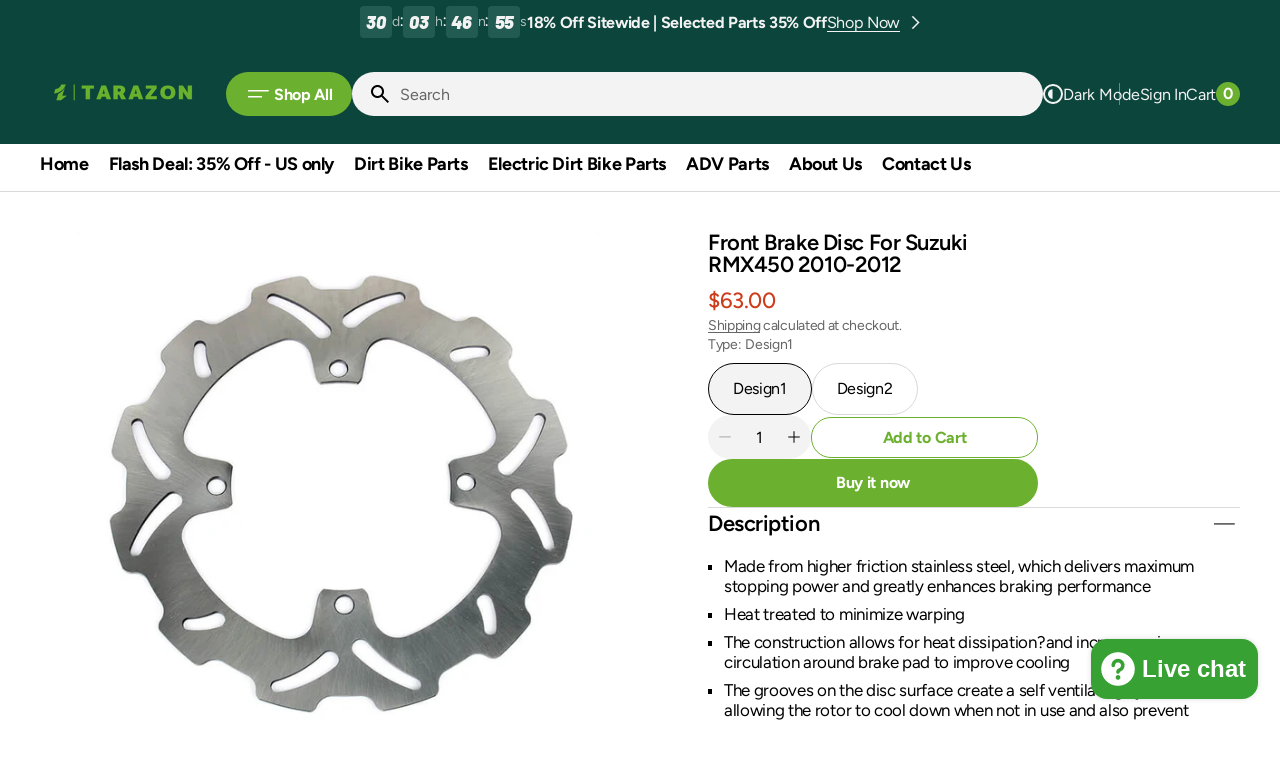

--- FILE ---
content_type: text/html; charset=utf-8
request_url: https://mxpartshop.com/products/front-brake-disc-for-suzuki-rmx450-2010-2017
body_size: 71795
content:
<!doctype html>
<html
  class="no-js"
  lang="en"
  data-scheme="light"
  dir="ltr"
>
  <head>
    <meta charset="utf-8">
    <meta name="google-site-verification" content="GBgBzaY_fxYlkhbe9pIp7Ayn6pp6534vkVQE6Gblx04" />
    <meta http-equiv="X-UA-Compatible" content="IE=edge">
    <meta name="viewport" content="width=device-width,initial-scale=1">
    <meta name="theme-color" content="">
    <link rel="canonical" href="https://mxpartshop.com/products/front-brake-disc-for-suzuki-rmx450-2010-2017">
    <link rel="preconnect" href="https://cdn.shopify.com" crossorigin><link rel="preconnect" href="https://fonts.shopifycdn.com" crossorigin><title>Front Brake Disc For Suzuki RMX450 2010-2012</title>

    
      <meta name="description" content="Made from higher friction stainless steel, which delivers maximum stopping power and greatly enhances braking performance Heat treated to minimize warping The construction allows for heat dissipation?and increases air circulation around brake pad to improve cooling The grooves on the disc surface create a self ventilat">
    

    

<meta property="og:site_name" content="MXpartshop">
<meta property="og:url" content="https://mxpartshop.com/products/front-brake-disc-for-suzuki-rmx450-2010-2017">
<meta property="og:title" content="Front Brake Disc For Suzuki RMX450 2010-2012">
<meta property="og:type" content="product">
<meta property="og:description" content="Made from higher friction stainless steel, which delivers maximum stopping power and greatly enhances braking performance Heat treated to minimize warping The construction allows for heat dissipation?and increases air circulation around brake pad to improve cooling The grooves on the disc surface create a self ventilat"><meta property="og:image" content="http://mxpartshop.com/cdn/shop/products/Motorcycle-Brake-Disc_2_23ba87ad-b7e4-4e79-9625-291b39056296.jpg?v=1745926504">
  <meta property="og:image:secure_url" content="https://mxpartshop.com/cdn/shop/products/Motorcycle-Brake-Disc_2_23ba87ad-b7e4-4e79-9625-291b39056296.jpg?v=1745926504">
  <meta property="og:image:width" content="750">
  <meta property="og:image:height" content="750"><meta property="og:price:amount" content="58.00">
  <meta property="og:price:currency" content="USD"><meta name="twitter:card" content="summary_large_image">
<meta name="twitter:title" content="Front Brake Disc For Suzuki RMX450 2010-2012">
<meta name="twitter:description" content="Made from higher friction stainless steel, which delivers maximum stopping power and greatly enhances braking performance Heat treated to minimize warping The construction allows for heat dissipation?and increases air circulation around brake pad to improve cooling The grooves on the disc surface create a self ventilat">


    <script src="//mxpartshop.com/cdn/shop/t/10/assets/swiper-bundle.min.js?v=42379388556186317811750293483" defer="defer"></script>
    <script src="//mxpartshop.com/cdn/shop/t/10/assets/constants.js?v=57430444635880596041750293482" defer="defer"></script>
    <script src="//mxpartshop.com/cdn/shop/t/10/assets/pubsub.js?v=2921868252632587581750293483" defer="defer"></script>
    <script src="//mxpartshop.com/cdn/shop/t/10/assets/global.js?v=12656335263012522671750293483" defer="defer"></script>

    
    <script>window.performance && window.performance.mark && window.performance.mark('shopify.content_for_header.start');</script><meta name="facebook-domain-verification" content="f0gc1tk3g1bpv66dscdax9atppoo8m">
<meta id="shopify-digital-wallet" name="shopify-digital-wallet" content="/26537164899/digital_wallets/dialog">
<meta name="shopify-checkout-api-token" content="1e78b97a14100056dab5638be552fcba">
<meta id="in-context-paypal-metadata" data-shop-id="26537164899" data-venmo-supported="false" data-environment="production" data-locale="en_US" data-paypal-v4="true" data-currency="USD">
<link rel="alternate" type="application/json+oembed" href="https://mxpartshop.com/products/front-brake-disc-for-suzuki-rmx450-2010-2017.oembed">
<script async="async" src="/checkouts/internal/preloads.js?locale=en-US"></script>
<script id="shopify-features" type="application/json">{"accessToken":"1e78b97a14100056dab5638be552fcba","betas":["rich-media-storefront-analytics"],"domain":"mxpartshop.com","predictiveSearch":true,"shopId":26537164899,"locale":"en"}</script>
<script>var Shopify = Shopify || {};
Shopify.shop = "mxpartshop.myshopify.com";
Shopify.locale = "en";
Shopify.currency = {"active":"USD","rate":"1.0"};
Shopify.country = "US";
Shopify.theme = {"name":"Megastore","id":178807898403,"schema_name":"Megastore","schema_version":"1.0.0","theme_store_id":3562,"role":"main"};
Shopify.theme.handle = "null";
Shopify.theme.style = {"id":null,"handle":null};
Shopify.cdnHost = "mxpartshop.com/cdn";
Shopify.routes = Shopify.routes || {};
Shopify.routes.root = "/";</script>
<script type="module">!function(o){(o.Shopify=o.Shopify||{}).modules=!0}(window);</script>
<script>!function(o){function n(){var o=[];function n(){o.push(Array.prototype.slice.apply(arguments))}return n.q=o,n}var t=o.Shopify=o.Shopify||{};t.loadFeatures=n(),t.autoloadFeatures=n()}(window);</script>
<script id="shop-js-analytics" type="application/json">{"pageType":"product"}</script>
<script defer="defer" async type="module" src="//mxpartshop.com/cdn/shopifycloud/shop-js/modules/v2/client.init-shop-cart-sync_DlSlHazZ.en.esm.js"></script>
<script defer="defer" async type="module" src="//mxpartshop.com/cdn/shopifycloud/shop-js/modules/v2/chunk.common_D16XZWos.esm.js"></script>
<script type="module">
  await import("//mxpartshop.com/cdn/shopifycloud/shop-js/modules/v2/client.init-shop-cart-sync_DlSlHazZ.en.esm.js");
await import("//mxpartshop.com/cdn/shopifycloud/shop-js/modules/v2/chunk.common_D16XZWos.esm.js");

  window.Shopify.SignInWithShop?.initShopCartSync?.({"fedCMEnabled":true,"windoidEnabled":true});

</script>
<script>(function() {
  var isLoaded = false;
  function asyncLoad() {
    if (isLoaded) return;
    isLoaded = true;
    var urls = ["https:\/\/faq-king.com\/scripts\/faq_app_320b301c557ce575360dd8c45cd9c8f1.js?shop=mxpartshop.myshopify.com"];
    for (var i = 0; i < urls.length; i++) {
      var s = document.createElement('script');
      s.type = 'text/javascript';
      s.async = true;
      s.src = urls[i];
      var x = document.getElementsByTagName('script')[0];
      x.parentNode.insertBefore(s, x);
    }
  };
  if(window.attachEvent) {
    window.attachEvent('onload', asyncLoad);
  } else {
    window.addEventListener('load', asyncLoad, false);
  }
})();</script>
<script id="__st">var __st={"a":26537164899,"offset":-28800,"reqid":"0fc102e9-41a8-4905-8391-0494bec686dd-1768594315","pageurl":"mxpartshop.com\/products\/front-brake-disc-for-suzuki-rmx450-2010-2017","u":"6fd81ec2a85f","p":"product","rtyp":"product","rid":4392137064547};</script>
<script>window.ShopifyPaypalV4VisibilityTracking = true;</script>
<script id="captcha-bootstrap">!function(){'use strict';const t='contact',e='account',n='new_comment',o=[[t,t],['blogs',n],['comments',n],[t,'customer']],c=[[e,'customer_login'],[e,'guest_login'],[e,'recover_customer_password'],[e,'create_customer']],r=t=>t.map((([t,e])=>`form[action*='/${t}']:not([data-nocaptcha='true']) input[name='form_type'][value='${e}']`)).join(','),a=t=>()=>t?[...document.querySelectorAll(t)].map((t=>t.form)):[];function s(){const t=[...o],e=r(t);return a(e)}const i='password',u='form_key',d=['recaptcha-v3-token','g-recaptcha-response','h-captcha-response',i],f=()=>{try{return window.sessionStorage}catch{return}},m='__shopify_v',_=t=>t.elements[u];function p(t,e,n=!1){try{const o=window.sessionStorage,c=JSON.parse(o.getItem(e)),{data:r}=function(t){const{data:e,action:n}=t;return t[m]||n?{data:e,action:n}:{data:t,action:n}}(c);for(const[e,n]of Object.entries(r))t.elements[e]&&(t.elements[e].value=n);n&&o.removeItem(e)}catch(o){console.error('form repopulation failed',{error:o})}}const l='form_type',E='cptcha';function T(t){t.dataset[E]=!0}const w=window,h=w.document,L='Shopify',v='ce_forms',y='captcha';let A=!1;((t,e)=>{const n=(g='f06e6c50-85a8-45c8-87d0-21a2b65856fe',I='https://cdn.shopify.com/shopifycloud/storefront-forms-hcaptcha/ce_storefront_forms_captcha_hcaptcha.v1.5.2.iife.js',D={infoText:'Protected by hCaptcha',privacyText:'Privacy',termsText:'Terms'},(t,e,n)=>{const o=w[L][v],c=o.bindForm;if(c)return c(t,g,e,D).then(n);var r;o.q.push([[t,g,e,D],n]),r=I,A||(h.body.append(Object.assign(h.createElement('script'),{id:'captcha-provider',async:!0,src:r})),A=!0)});var g,I,D;w[L]=w[L]||{},w[L][v]=w[L][v]||{},w[L][v].q=[],w[L][y]=w[L][y]||{},w[L][y].protect=function(t,e){n(t,void 0,e),T(t)},Object.freeze(w[L][y]),function(t,e,n,w,h,L){const[v,y,A,g]=function(t,e,n){const i=e?o:[],u=t?c:[],d=[...i,...u],f=r(d),m=r(i),_=r(d.filter((([t,e])=>n.includes(e))));return[a(f),a(m),a(_),s()]}(w,h,L),I=t=>{const e=t.target;return e instanceof HTMLFormElement?e:e&&e.form},D=t=>v().includes(t);t.addEventListener('submit',(t=>{const e=I(t);if(!e)return;const n=D(e)&&!e.dataset.hcaptchaBound&&!e.dataset.recaptchaBound,o=_(e),c=g().includes(e)&&(!o||!o.value);(n||c)&&t.preventDefault(),c&&!n&&(function(t){try{if(!f())return;!function(t){const e=f();if(!e)return;const n=_(t);if(!n)return;const o=n.value;o&&e.removeItem(o)}(t);const e=Array.from(Array(32),(()=>Math.random().toString(36)[2])).join('');!function(t,e){_(t)||t.append(Object.assign(document.createElement('input'),{type:'hidden',name:u})),t.elements[u].value=e}(t,e),function(t,e){const n=f();if(!n)return;const o=[...t.querySelectorAll(`input[type='${i}']`)].map((({name:t})=>t)),c=[...d,...o],r={};for(const[a,s]of new FormData(t).entries())c.includes(a)||(r[a]=s);n.setItem(e,JSON.stringify({[m]:1,action:t.action,data:r}))}(t,e)}catch(e){console.error('failed to persist form',e)}}(e),e.submit())}));const S=(t,e)=>{t&&!t.dataset[E]&&(n(t,e.some((e=>e===t))),T(t))};for(const o of['focusin','change'])t.addEventListener(o,(t=>{const e=I(t);D(e)&&S(e,y())}));const B=e.get('form_key'),M=e.get(l),P=B&&M;t.addEventListener('DOMContentLoaded',(()=>{const t=y();if(P)for(const e of t)e.elements[l].value===M&&p(e,B);[...new Set([...A(),...v().filter((t=>'true'===t.dataset.shopifyCaptcha))])].forEach((e=>S(e,t)))}))}(h,new URLSearchParams(w.location.search),n,t,e,['guest_login'])})(!0,!0)}();</script>
<script integrity="sha256-4kQ18oKyAcykRKYeNunJcIwy7WH5gtpwJnB7kiuLZ1E=" data-source-attribution="shopify.loadfeatures" defer="defer" src="//mxpartshop.com/cdn/shopifycloud/storefront/assets/storefront/load_feature-a0a9edcb.js" crossorigin="anonymous"></script>
<script data-source-attribution="shopify.dynamic_checkout.dynamic.init">var Shopify=Shopify||{};Shopify.PaymentButton=Shopify.PaymentButton||{isStorefrontPortableWallets:!0,init:function(){window.Shopify.PaymentButton.init=function(){};var t=document.createElement("script");t.src="https://mxpartshop.com/cdn/shopifycloud/portable-wallets/latest/portable-wallets.en.js",t.type="module",document.head.appendChild(t)}};
</script>
<script data-source-attribution="shopify.dynamic_checkout.buyer_consent">
  function portableWalletsHideBuyerConsent(e){var t=document.getElementById("shopify-buyer-consent"),n=document.getElementById("shopify-subscription-policy-button");t&&n&&(t.classList.add("hidden"),t.setAttribute("aria-hidden","true"),n.removeEventListener("click",e))}function portableWalletsShowBuyerConsent(e){var t=document.getElementById("shopify-buyer-consent"),n=document.getElementById("shopify-subscription-policy-button");t&&n&&(t.classList.remove("hidden"),t.removeAttribute("aria-hidden"),n.addEventListener("click",e))}window.Shopify?.PaymentButton&&(window.Shopify.PaymentButton.hideBuyerConsent=portableWalletsHideBuyerConsent,window.Shopify.PaymentButton.showBuyerConsent=portableWalletsShowBuyerConsent);
</script>
<script>
  function portableWalletsCleanup(e){e&&e.src&&console.error("Failed to load portable wallets script "+e.src);var t=document.querySelectorAll("shopify-accelerated-checkout .shopify-payment-button__skeleton, shopify-accelerated-checkout-cart .wallet-cart-button__skeleton"),e=document.getElementById("shopify-buyer-consent");for(let e=0;e<t.length;e++)t[e].remove();e&&e.remove()}function portableWalletsNotLoadedAsModule(e){e instanceof ErrorEvent&&"string"==typeof e.message&&e.message.includes("import.meta")&&"string"==typeof e.filename&&e.filename.includes("portable-wallets")&&(window.removeEventListener("error",portableWalletsNotLoadedAsModule),window.Shopify.PaymentButton.failedToLoad=e,"loading"===document.readyState?document.addEventListener("DOMContentLoaded",window.Shopify.PaymentButton.init):window.Shopify.PaymentButton.init())}window.addEventListener("error",portableWalletsNotLoadedAsModule);
</script>

<script type="module" src="https://mxpartshop.com/cdn/shopifycloud/portable-wallets/latest/portable-wallets.en.js" onError="portableWalletsCleanup(this)" crossorigin="anonymous"></script>
<script nomodule>
  document.addEventListener("DOMContentLoaded", portableWalletsCleanup);
</script>

<script id='scb4127' type='text/javascript' async='' src='https://mxpartshop.com/cdn/shopifycloud/privacy-banner/storefront-banner.js'></script><link id="shopify-accelerated-checkout-styles" rel="stylesheet" media="screen" href="https://mxpartshop.com/cdn/shopifycloud/portable-wallets/latest/accelerated-checkout-backwards-compat.css" crossorigin="anonymous">
<style id="shopify-accelerated-checkout-cart">
        #shopify-buyer-consent {
  margin-top: 1em;
  display: inline-block;
  width: 100%;
}

#shopify-buyer-consent.hidden {
  display: none;
}

#shopify-subscription-policy-button {
  background: none;
  border: none;
  padding: 0;
  text-decoration: underline;
  font-size: inherit;
  cursor: pointer;
}

#shopify-subscription-policy-button::before {
  box-shadow: none;
}

      </style>
<script id="sections-script" data-sections="main-product,header" defer="defer" src="//mxpartshop.com/cdn/shop/t/10/compiled_assets/scripts.js?4512"></script>
<script>window.performance && window.performance.mark && window.performance.mark('shopify.content_for_header.end');</script>

    
    


<style data-shopify>
  @font-face {
  font-family: Figtree;
  font-weight: 400;
  font-style: normal;
  font-display: swap;
  src: url("//mxpartshop.com/cdn/fonts/figtree/figtree_n4.3c0838aba1701047e60be6a99a1b0a40ce9b8419.woff2") format("woff2"),
       url("//mxpartshop.com/cdn/fonts/figtree/figtree_n4.c0575d1db21fc3821f17fd6617d3dee552312137.woff") format("woff");
}

  @font-face {
  font-family: Figtree;
  font-weight: 600;
  font-style: normal;
  font-display: swap;
  src: url("//mxpartshop.com/cdn/fonts/figtree/figtree_n6.9d1ea52bb49a0a86cfd1b0383d00f83d3fcc14de.woff2") format("woff2"),
       url("//mxpartshop.com/cdn/fonts/figtree/figtree_n6.f0fcdea525a0e47b2ae4ab645832a8e8a96d31d3.woff") format("woff");
}

  @font-face {
  font-family: Figtree;
  font-weight: 700;
  font-style: normal;
  font-display: swap;
  src: url("//mxpartshop.com/cdn/fonts/figtree/figtree_n7.2fd9bfe01586148e644724096c9d75e8c7a90e55.woff2") format("woff2"),
       url("//mxpartshop.com/cdn/fonts/figtree/figtree_n7.ea05de92d862f9594794ab281c4c3a67501ef5fc.woff") format("woff");
}

  @font-face {
  font-family: Figtree;
  font-weight: 500;
  font-style: normal;
  font-display: swap;
  src: url("//mxpartshop.com/cdn/fonts/figtree/figtree_n5.3b6b7df38aa5986536945796e1f947445832047c.woff2") format("woff2"),
       url("//mxpartshop.com/cdn/fonts/figtree/figtree_n5.f26bf6dcae278b0ed902605f6605fa3338e81dab.woff") format("woff");
}

  @font-face {
  font-family: Figtree;
  font-weight: 400;
  font-style: normal;
  font-display: swap;
  src: url("//mxpartshop.com/cdn/fonts/figtree/figtree_n4.3c0838aba1701047e60be6a99a1b0a40ce9b8419.woff2") format("woff2"),
       url("//mxpartshop.com/cdn/fonts/figtree/figtree_n4.c0575d1db21fc3821f17fd6617d3dee552312137.woff") format("woff");
}

  @font-face {
  font-family: Figtree;
  font-weight: 700;
  font-style: normal;
  font-display: swap;
  src: url("//mxpartshop.com/cdn/fonts/figtree/figtree_n7.2fd9bfe01586148e644724096c9d75e8c7a90e55.woff2") format("woff2"),
       url("//mxpartshop.com/cdn/fonts/figtree/figtree_n7.ea05de92d862f9594794ab281c4c3a67501ef5fc.woff") format("woff");
}

  @font-face {
  font-family: Figtree;
  font-weight: 700;
  font-style: normal;
  font-display: swap;
  src: url("//mxpartshop.com/cdn/fonts/figtree/figtree_n7.2fd9bfe01586148e644724096c9d75e8c7a90e55.woff2") format("woff2"),
       url("//mxpartshop.com/cdn/fonts/figtree/figtree_n7.ea05de92d862f9594794ab281c4c3a67501ef5fc.woff") format("woff");
}

  @font-face {
  font-family: Figtree;
  font-weight: 400;
  font-style: normal;
  font-display: swap;
  src: url("//mxpartshop.com/cdn/fonts/figtree/figtree_n4.3c0838aba1701047e60be6a99a1b0a40ce9b8419.woff2") format("woff2"),
       url("//mxpartshop.com/cdn/fonts/figtree/figtree_n4.c0575d1db21fc3821f17fd6617d3dee552312137.woff") format("woff");
}

  @font-face {
  font-family: Barlow;
  font-weight: 900;
  font-style: italic;
  font-display: swap;
  src: url("//mxpartshop.com/cdn/fonts/barlow/barlow_i9.11ebc1177381737860951e28b673b99861ed4d01.woff2") format("woff2"),
       url("//mxpartshop.com/cdn/fonts/barlow/barlow_i9.21f5e6102f93a0770915aa0d3a28461f61135770.woff") format("woff");
}


  @font-face {
  font-family: Figtree;
  font-weight: 300;
  font-style: normal;
  font-display: swap;
  src: url("//mxpartshop.com/cdn/fonts/figtree/figtree_n3.e4cc0323f8b9feb279bf6ced9d868d88ce80289f.woff2") format("woff2"),
       url("//mxpartshop.com/cdn/fonts/figtree/figtree_n3.db79ac3fb83d054d99bd79fccf8e8782b5cf449e.woff") format("woff");
}

  @font-face {
  font-family: Figtree;
  font-weight: 400;
  font-style: normal;
  font-display: swap;
  src: url("//mxpartshop.com/cdn/fonts/figtree/figtree_n4.3c0838aba1701047e60be6a99a1b0a40ce9b8419.woff2") format("woff2"),
       url("//mxpartshop.com/cdn/fonts/figtree/figtree_n4.c0575d1db21fc3821f17fd6617d3dee552312137.woff") format("woff");
}

  @font-face {
  font-family: Figtree;
  font-weight: 500;
  font-style: normal;
  font-display: swap;
  src: url("//mxpartshop.com/cdn/fonts/figtree/figtree_n5.3b6b7df38aa5986536945796e1f947445832047c.woff2") format("woff2"),
       url("//mxpartshop.com/cdn/fonts/figtree/figtree_n5.f26bf6dcae278b0ed902605f6605fa3338e81dab.woff") format("woff");
}

  @font-face {
  font-family: Figtree;
  font-weight: 700;
  font-style: normal;
  font-display: swap;
  src: url("//mxpartshop.com/cdn/fonts/figtree/figtree_n7.2fd9bfe01586148e644724096c9d75e8c7a90e55.woff2") format("woff2"),
       url("//mxpartshop.com/cdn/fonts/figtree/figtree_n7.ea05de92d862f9594794ab281c4c3a67501ef5fc.woff") format("woff");
}

  @font-face {
  font-family: Figtree;
  font-weight: 400;
  font-style: italic;
  font-display: swap;
  src: url("//mxpartshop.com/cdn/fonts/figtree/figtree_i4.89f7a4275c064845c304a4cf8a4a586060656db2.woff2") format("woff2"),
       url("//mxpartshop.com/cdn/fonts/figtree/figtree_i4.6f955aaaafc55a22ffc1f32ecf3756859a5ad3e2.woff") format("woff");
}

  @font-face {
  font-family: Figtree;
  font-weight: 600;
  font-style: italic;
  font-display: swap;
  src: url("//mxpartshop.com/cdn/fonts/figtree/figtree_i6.702baae75738b446cfbed6ac0d60cab7b21e61ba.woff2") format("woff2"),
       url("//mxpartshop.com/cdn/fonts/figtree/figtree_i6.6b8dc40d16c9905d29525156e284509f871ce8f9.woff") format("woff");
}

  @font-face {
  font-family: Figtree;
  font-weight: 700;
  font-style: italic;
  font-display: swap;
  src: url("//mxpartshop.com/cdn/fonts/figtree/figtree_i7.06add7096a6f2ab742e09ec7e498115904eda1fe.woff2") format("woff2"),
       url("//mxpartshop.com/cdn/fonts/figtree/figtree_i7.ee584b5fcaccdbb5518c0228158941f8df81b101.woff") format("woff");
}


  :root {
  --font-body-family: Figtree, sans-serif;
  --font-body-style: normal;
  --font-body-weight: 400;
  --font-body-scale: 1.15;
  --font-body-line-height: 1.2;
  --font-body-letter-spacing: -0.2em;

  --font-heading-family: Figtree, sans-serif;
  --font-heading-style: normal;
  --font-heading-weight: 600;
  --font-heading-letter-spacing: -0.2em;
  --font-heading-line-height: 1;
  --font-heading-text-transform: none;
  --font-accent-family: Barlow, sans-serif;
  --font-accent-style: italic;
  --font-accent-weight: 900;

  --font-subtitle-family: Figtree, sans-serif;
  --font-subtitle-style: normal;
  --font-subtitle-weight: 700;
  --font-subtitle-text-transform: uppercase;
  --font-subtitle-scale: 1.4;

  --font-heading-h1-scale: 1.2;
  --font-heading-h2-scale: 1.25;
  --font-heading-h3-scale: 1.08;
  --font-heading-h4-scale: 1.1;
  --font-heading-h5-scale: 1.0;

  --font-heading-card-family: Figtree, sans-serif;
  --font-heading-card-style: normal;
  --font-heading-card-weight: 500;
  --font-heading-card-text-transform: none;
  --font-text-card-family: Figtree, sans-serif;
  --font-text-card-style: normal;
  --font-text-card-weight: 400;
  --font-price-card-family: Figtree, sans-serif;
  --font-price-card-style: normal;
  --font-price-card-weight: 700;

  --font-badge-card-family: Figtree, sans-serif;
  --font-badge-card-style: normal;
  --font-badge-card-weight: 700;
  --font-custom-badge-card-family: Figtree, sans-serif;
  --font-custom-badge-card-style: normal;
  --font-custom-badge-card-weight: 700;
  --font-badge-transform: uppercase;
  --font-badge-scale: 1.2;

  --font-heading-card-scale: 1.0;
  --font-text-card-scale: 1.4;
  --font-price-card-scale: 1.25;

  /* BUTTONS */
  --font-button-family: Figtree, sans-serif;
  --font-button-style: normal;
  --font-button-weight: 700;
  --font-button-text-transform: none;
  --font-button-letter-spacing: -0.02em;
  --font-button-scale: 1.6;

  --font-subtitle-letter-spacing: -0.02em;

  --font-header-menu-family: Figtree, sans-serif;
  --font-header-menu-style: normal;
  --font-header-menu-weight: 700;
  --font-header-menu-text-transform: none;
  --font-header-menu-text-scale: 1.8;
  --font-header-menu-letter-spacing: -0.02em;

  --font-footer-menu-family: Figtree, sans-serif;
  --font-footer-menu-style: normal;
  --font-footer-menu-weight: 400;
  }
</style>


    
    <style data-shopify>
  
    :root,
     [data-scheme=light]  .color-background-1 {
      --color-background: 255,255,255;
      --color-background-secondary: 239,239,239;
      --color-foreground: 0, 0, 0;
      
        --overwrite-background: #ffffff;
      
      --color-foreground-secondary: 101, 101, 101;
   		--color-overlay: 255,255,255;
      --color-button-text: 255, 255, 255;
      --color-button-text-hover: 255, 255, 255;
      --color-button: 55, 162, 51;
      --color-button-hover: 33, 150, 28;
      --color-button-secondary: 255, 255, 255;
      --color-button-secondary-hover: 225, 255, 223;
      --color-button-secondary-text: 55, 162, 51;
      --color-button-secondary-text-hover: 55, 162, 51;
      --color-button-tertiary-text: 0, 0, 0;
      --color-button-tertiary-text-hover: 0, 0, 0;
      --color-button-tertiary: 243, 243, 243;
      --color-button-tertiary-hover: 228, 228, 228;
      --color-button-transparent: 55, 162, 51;
      --color-button-transparent-hover: 33, 150, 28;

      --color-background-input: 243, 243, 243;
      --color-placeholder-input: 101, 101, 101;
      --color-foreground-input: 0, 0, 0;
      --color-border: 217, 217, 217;
      --color-accent: 231, 77, 61;
      --color-accent-secondary: 255, 255, 255;
      --color-alert: 208, 0, 0;
      --color-countdown-date-bg: 231, 77, 61;

      --sold-out-badge-bg: 208,5,5;
      --sold-out-badge-color: 255,255,255;
      --sale-badge-bg: 205,61,28;
      --sale-badge-color: 255,255,255;
      --custom-badge-bg: 231,77,61;
    	--custom-badge-color: 255,255,255;
      --new-badge-bg: 55,162,51;
    	--new-badge-color: 255,255,255;
      --banner-badge-bg: 231,77,61;
    	--banner-badge-color: 255,255,255;
      --banner-badge-bg: 231,77,61;
    	--banner-badge-color: 255,255,255;

      --color-card-price-regular: 205, 61, 28;
      --color-card-price-sale: 101, 101, 101;
    }

    
      @media (prefers-color-scheme: light) {
        :root,
        [data-scheme=auto] .color-background-1 {
          --color-background: 255,255,255;
          --color-background-secondary: 239,239,239;
          
            --overwrite-background: #ffffff;
          
          --color-foreground: 0, 0, 0;
          --color-foreground-secondary: 101, 101, 101;
          --color-overlay: 255,255,255;
          --color-button-text: 255, 255, 255;
          --color-button-text-hover: 255, 255, 255;
          --color-button: 55, 162, 51;
          --color-button-hover: 33, 150, 28;
          --color-button-secondary: 255, 255, 255;
          --color-button-secondary-hover: 225, 255, 223;
          --color-button-secondary-text: 55, 162, 51;
          --color-button-secondary-text-hover: 55, 162, 51;

          --color-button-tertiary-text: 0, 0, 0;
          --color-button-tertiary-text-hover: 0, 0, 0;
          --color-button-tertiary: 243, 243, 243;
          --color-button-tertiary-hover: 228, 228, 228;

          --color-button-transparent: 55, 162, 51;
          --color-button-transparent-hover: 33, 150, 28;

          --color-background-input: 243, 243, 243;
          --color-placeholder-input: 101, 101, 101;
          --color-foreground-input: 0, 0, 0;
          --color-border: 217, 217, 217;
          --color-accent: 231, 77, 61;
          --color-accent-secondary: 255, 255, 255;
          --color-alert: 208, 0, 0;
          --color-countdown-date-bg: 231, 77, 61;

          --sold-out-badge-bg: 208,5,5;
          --sold-out-badge-color: 255,255,255;
          --sale-badge-bg: 205,61,28;
          --sale-badge-color: 255,255,255;
          --custom-badge-bg: 231,77,61;
          --custom-badge-color: 255,255,255;
          --new-badge-bg: 55,162,51;
          --new-badge-color: 255,255,255;
          --banner-badge-bg: 231,77,61;
          --banner-badge-color: 255,255,255;
          --banner-badge-bg: 231,77,61;
          --banner-badge-color: 255,255,255;

          --color-card-price-regular: 205, 61, 28;
          --color-card-price-sale: 101, 101, 101;
        }
      }
    
  
    
     [data-scheme=light]  .color-background-2 {
      --color-background: 239,239,239;
      --color-background-secondary: 255,255,255;
      --color-foreground: 0, 0, 0;
      
        --overwrite-background: #efefef;
      
      --color-foreground-secondary: 101, 101, 101;
   		--color-overlay: 255,255,255;
      --color-button-text: 255, 255, 255;
      --color-button-text-hover: 255, 255, 255;
      --color-button: 55, 162, 51;
      --color-button-hover: 33, 150, 28;
      --color-button-secondary: 255, 255, 255;
      --color-button-secondary-hover: 225, 255, 223;
      --color-button-secondary-text: 55, 162, 51;
      --color-button-secondary-text-hover: 55, 162, 51;
      --color-button-tertiary-text: 0, 0, 0;
      --color-button-tertiary-text-hover: 0, 0, 0;
      --color-button-tertiary: 255, 255, 255;
      --color-button-tertiary-hover: 247, 247, 247;
      --color-button-transparent: 55, 162, 51;
      --color-button-transparent-hover: 33, 150, 28;

      --color-background-input: 255, 255, 255;
      --color-placeholder-input: 101, 101, 101;
      --color-foreground-input: 0, 0, 0;
      --color-border: 217, 217, 217;
      --color-accent: 55, 162, 51;
      --color-accent-secondary: 255, 255, 255;
      --color-alert: 208, 0, 0;
      --color-countdown-date-bg: 231, 77, 61;

      --sold-out-badge-bg: 208,5,5;
      --sold-out-badge-color: 255,255,255;
      --sale-badge-bg: 205,61,28;
      --sale-badge-color: 255,255,255;
      --custom-badge-bg: 231,77,61;
    	--custom-badge-color: 255,255,255;
      --new-badge-bg: 14,120,16;
    	--new-badge-color: 255,255,255;
      --banner-badge-bg: 231,77,61;
    	--banner-badge-color: 255,255,255;
      --banner-badge-bg: 231,77,61;
    	--banner-badge-color: 255,255,255;

      --color-card-price-regular: 205, 61, 28;
      --color-card-price-sale: 101, 101, 101;
    }

    
      @media (prefers-color-scheme: light) {
        
        [data-scheme=auto] .color-background-2 {
          --color-background: 239,239,239;
          --color-background-secondary: 255,255,255;
          
            --overwrite-background: #efefef;
          
          --color-foreground: 0, 0, 0;
          --color-foreground-secondary: 101, 101, 101;
          --color-overlay: 255,255,255;
          --color-button-text: 255, 255, 255;
          --color-button-text-hover: 255, 255, 255;
          --color-button: 55, 162, 51;
          --color-button-hover: 33, 150, 28;
          --color-button-secondary: 255, 255, 255;
          --color-button-secondary-hover: 225, 255, 223;
          --color-button-secondary-text: 55, 162, 51;
          --color-button-secondary-text-hover: 55, 162, 51;

          --color-button-tertiary-text: 0, 0, 0;
          --color-button-tertiary-text-hover: 0, 0, 0;
          --color-button-tertiary: 255, 255, 255;
          --color-button-tertiary-hover: 247, 247, 247;

          --color-button-transparent: 55, 162, 51;
          --color-button-transparent-hover: 33, 150, 28;

          --color-background-input: 255, 255, 255;
          --color-placeholder-input: 101, 101, 101;
          --color-foreground-input: 0, 0, 0;
          --color-border: 217, 217, 217;
          --color-accent: 55, 162, 51;
          --color-accent-secondary: 255, 255, 255;
          --color-alert: 208, 0, 0;
          --color-countdown-date-bg: 231, 77, 61;

          --sold-out-badge-bg: 208,5,5;
          --sold-out-badge-color: 255,255,255;
          --sale-badge-bg: 205,61,28;
          --sale-badge-color: 255,255,255;
          --custom-badge-bg: 231,77,61;
          --custom-badge-color: 255,255,255;
          --new-badge-bg: 14,120,16;
          --new-badge-color: 255,255,255;
          --banner-badge-bg: 231,77,61;
          --banner-badge-color: 255,255,255;
          --banner-badge-bg: 231,77,61;
          --banner-badge-color: 255,255,255;

          --color-card-price-regular: 205, 61, 28;
          --color-card-price-sale: 101, 101, 101;
        }
      }
    
  
    
     [data-scheme=light]  .color-background-3 {
      --color-background: 18,61,76;
      --color-background-secondary: 7,49,63;
      --color-foreground: 255, 255, 255;
      
        --overwrite-background: #123d4c;
      
      --color-foreground-secondary: 255, 255, 255;
   		--color-overlay: 0,0,0;
      --color-button-text: 255, 255, 255;
      --color-button-text-hover: 255, 255, 255;
      --color-button: 55, 162, 51;
      --color-button-hover: 33, 150, 28;
      --color-button-secondary: 255, 255, 255;
      --color-button-secondary-hover: 225, 255, 223;
      --color-button-secondary-text: 55, 162, 51;
      --color-button-secondary-text-hover: 55, 162, 51;
      --color-button-tertiary-text: 0, 0, 0;
      --color-button-tertiary-text-hover: 0, 0, 0;
      --color-button-tertiary: 255, 255, 255;
      --color-button-tertiary-hover: 225, 255, 223;
      --color-button-transparent: 255, 255, 255;
      --color-button-transparent-hover: 255, 255, 255;

      --color-background-input: 255, 255, 255;
      --color-placeholder-input: 101, 101, 101;
      --color-foreground-input: 0, 0, 0;
      --color-border: 65, 100, 112;
      --color-accent: 231, 77, 61;
      --color-accent-secondary: 255, 255, 255;
      --color-alert: 255, 70, 70;
      --color-countdown-date-bg: 231, 77, 61;

      --sold-out-badge-bg: 208,5,5;
      --sold-out-badge-color: 255,255,255;
      --sale-badge-bg: 205,61,28;
      --sale-badge-color: 255,255,255;
      --custom-badge-bg: 231,77,61;
    	--custom-badge-color: 255,255,255;
      --new-badge-bg: 55,162,51;
    	--new-badge-color: 255,255,255;
      --banner-badge-bg: 231,77,61;
    	--banner-badge-color: 255,255,255;
      --banner-badge-bg: 231,77,61;
    	--banner-badge-color: 255,255,255;

      --color-card-price-regular: 255, 255, 255;
      --color-card-price-sale: 185, 185, 185;
    }

    
      @media (prefers-color-scheme: light) {
        
        [data-scheme=auto] .color-background-3 {
          --color-background: 18,61,76;
          --color-background-secondary: 7,49,63;
          
            --overwrite-background: #123d4c;
          
          --color-foreground: 255, 255, 255;
          --color-foreground-secondary: 255, 255, 255;
          --color-overlay: 0,0,0;
          --color-button-text: 255, 255, 255;
          --color-button-text-hover: 255, 255, 255;
          --color-button: 55, 162, 51;
          --color-button-hover: 33, 150, 28;
          --color-button-secondary: 255, 255, 255;
          --color-button-secondary-hover: 225, 255, 223;
          --color-button-secondary-text: 55, 162, 51;
          --color-button-secondary-text-hover: 55, 162, 51;

          --color-button-tertiary-text: 0, 0, 0;
          --color-button-tertiary-text-hover: 0, 0, 0;
          --color-button-tertiary: 255, 255, 255;
          --color-button-tertiary-hover: 225, 255, 223;

          --color-button-transparent: 255, 255, 255;
          --color-button-transparent-hover: 255, 255, 255;

          --color-background-input: 255, 255, 255;
          --color-placeholder-input: 101, 101, 101;
          --color-foreground-input: 0, 0, 0;
          --color-border: 65, 100, 112;
          --color-accent: 231, 77, 61;
          --color-accent-secondary: 255, 255, 255;
          --color-alert: 255, 70, 70;
          --color-countdown-date-bg: 231, 77, 61;

          --sold-out-badge-bg: 208,5,5;
          --sold-out-badge-color: 255,255,255;
          --sale-badge-bg: 205,61,28;
          --sale-badge-color: 255,255,255;
          --custom-badge-bg: 231,77,61;
          --custom-badge-color: 255,255,255;
          --new-badge-bg: 55,162,51;
          --new-badge-color: 255,255,255;
          --banner-badge-bg: 231,77,61;
          --banner-badge-color: 255,255,255;
          --banner-badge-bg: 231,77,61;
          --banner-badge-color: 255,255,255;

          --color-card-price-regular: 255, 255, 255;
          --color-card-price-sale: 185, 185, 185;
        }
      }
    
  
    
     [data-scheme=light]  .color-background-4 {
      --color-background: 231,77,61;
      --color-background-secondary: 255,255,255;
      --color-foreground: 255, 255, 255;
      
        --overwrite-background: #e74d3d;
      
      --color-foreground-secondary: 0, 0, 0;
   		--color-overlay: 0,0,0;
      --color-button-text: 255, 255, 255;
      --color-button-text-hover: 255, 255, 255;
      --color-button: 7, 49, 63;
      --color-button-hover: 18, 61, 76;
      --color-button-secondary: 18, 61, 76;
      --color-button-secondary-hover: 7, 49, 63;
      --color-button-secondary-text: 255, 255, 255;
      --color-button-secondary-text-hover: 255, 255, 255;
      --color-button-tertiary-text: 0, 0, 0;
      --color-button-tertiary-text-hover: 0, 0, 0;
      --color-button-tertiary: 255, 255, 255;
      --color-button-tertiary-hover: 247, 247, 247;
      --color-button-transparent: 255, 255, 255;
      --color-button-transparent-hover: 255, 255, 255;

      --color-background-input: 255, 255, 255;
      --color-placeholder-input: 101, 101, 101;
      --color-foreground-input: 0, 0, 0;
      --color-border: 217, 217, 217;
      --color-accent: 255, 255, 255;
      --color-accent-secondary: 0, 0, 0;
      --color-alert: 255, 255, 255;
      --color-countdown-date-bg: 18, 61, 76;

      --sold-out-badge-bg: 208,5,5;
      --sold-out-badge-color: 255,255,255;
      --sale-badge-bg: 205,61,28;
      --sale-badge-color: 255,255,255;
      --custom-badge-bg: 35,102,91;
    	--custom-badge-color: 255,255,255;
      --new-badge-bg: 14,120,16;
    	--new-badge-color: 255,255,255;
      --banner-badge-bg: 35,102,91;
    	--banner-badge-color: 255,255,255;
      --banner-badge-bg: 35,102,91;
    	--banner-badge-color: 255,255,255;

      --color-card-price-regular: 255, 255, 255;
      --color-card-price-sale: 236, 236, 236;
    }

    
      @media (prefers-color-scheme: light) {
        
        [data-scheme=auto] .color-background-4 {
          --color-background: 231,77,61;
          --color-background-secondary: 255,255,255;
          
            --overwrite-background: #e74d3d;
          
          --color-foreground: 255, 255, 255;
          --color-foreground-secondary: 0, 0, 0;
          --color-overlay: 0,0,0;
          --color-button-text: 255, 255, 255;
          --color-button-text-hover: 255, 255, 255;
          --color-button: 7, 49, 63;
          --color-button-hover: 18, 61, 76;
          --color-button-secondary: 18, 61, 76;
          --color-button-secondary-hover: 7, 49, 63;
          --color-button-secondary-text: 255, 255, 255;
          --color-button-secondary-text-hover: 255, 255, 255;

          --color-button-tertiary-text: 0, 0, 0;
          --color-button-tertiary-text-hover: 0, 0, 0;
          --color-button-tertiary: 255, 255, 255;
          --color-button-tertiary-hover: 247, 247, 247;

          --color-button-transparent: 255, 255, 255;
          --color-button-transparent-hover: 255, 255, 255;

          --color-background-input: 255, 255, 255;
          --color-placeholder-input: 101, 101, 101;
          --color-foreground-input: 0, 0, 0;
          --color-border: 217, 217, 217;
          --color-accent: 255, 255, 255;
          --color-accent-secondary: 0, 0, 0;
          --color-alert: 255, 255, 255;
          --color-countdown-date-bg: 18, 61, 76;

          --sold-out-badge-bg: 208,5,5;
          --sold-out-badge-color: 255,255,255;
          --sale-badge-bg: 205,61,28;
          --sale-badge-color: 255,255,255;
          --custom-badge-bg: 35,102,91;
          --custom-badge-color: 255,255,255;
          --new-badge-bg: 14,120,16;
          --new-badge-color: 255,255,255;
          --banner-badge-bg: 35,102,91;
          --banner-badge-color: 255,255,255;
          --banner-badge-bg: 35,102,91;
          --banner-badge-color: 255,255,255;

          --color-card-price-regular: 255, 255, 255;
          --color-card-price-sale: 236, 236, 236;
        }
      }
    
  
    
     [data-scheme=light]  .color-scheme-3a13fd41-ff1c-415a-a798-75fc2a9f4751 {
      --color-background: 11,69,60;
      --color-background-secondary: 4,56,48;
      --color-foreground: 243, 243, 243;
      
        --overwrite-background: #0b453c;
      
      --color-foreground-secondary: 101, 101, 101;
   		--color-overlay: 255,255,255;
      --color-button-text: 255, 255, 255;
      --color-button-text-hover: 255, 255, 255;
      --color-button: 108, 176, 47;
      --color-button-hover: 108, 176, 47;
      --color-button-secondary: 255, 255, 255;
      --color-button-secondary-hover: 255, 241, 238;
      --color-button-secondary-text: 108, 176, 47;
      --color-button-secondary-text-hover: 108, 176, 47;
      --color-button-tertiary-text: 0, 0, 0;
      --color-button-tertiary-text-hover: 0, 0, 0;
      --color-button-tertiary: 243, 243, 243;
      --color-button-tertiary-hover: 228, 228, 228;
      --color-button-transparent: 108, 176, 47;
      --color-button-transparent-hover: 108, 176, 47;

      --color-background-input: 243, 243, 243;
      --color-placeholder-input: 101, 101, 101;
      --color-foreground-input: 0, 0, 0;
      --color-border: 217, 217, 217;
      --color-accent: 108, 176, 47;
      --color-accent-secondary: 255, 255, 255;
      --color-alert: 108, 176, 47;
      --color-countdown-date-bg: 34, 91, 82;

      --sold-out-badge-bg: 108,176,47;
      --sold-out-badge-color: 255,255,255;
      --sale-badge-bg: 108,176,47;
      --sale-badge-color: 255,255,255;
      --custom-badge-bg: 35,102,91;
    	--custom-badge-color: 255,255,255;
      --new-badge-bg: 14,120,16;
    	--new-badge-color: 255,255,255;
      --banner-badge-bg: 35,102,91;
    	--banner-badge-color: 255,255,255;
      --banner-badge-bg: 35,102,91;
    	--banner-badge-color: 255,255,255;

      --color-card-price-regular: 108, 176, 47;
      --color-card-price-sale: 101, 101, 101;
    }

    
      @media (prefers-color-scheme: light) {
        
        [data-scheme=auto] .color-scheme-3a13fd41-ff1c-415a-a798-75fc2a9f4751 {
          --color-background: 11,69,60;
          --color-background-secondary: 4,56,48;
          
            --overwrite-background: #0b453c;
          
          --color-foreground: 243, 243, 243;
          --color-foreground-secondary: 101, 101, 101;
          --color-overlay: 255,255,255;
          --color-button-text: 255, 255, 255;
          --color-button-text-hover: 255, 255, 255;
          --color-button: 108, 176, 47;
          --color-button-hover: 108, 176, 47;
          --color-button-secondary: 255, 255, 255;
          --color-button-secondary-hover: 255, 241, 238;
          --color-button-secondary-text: 108, 176, 47;
          --color-button-secondary-text-hover: 108, 176, 47;

          --color-button-tertiary-text: 0, 0, 0;
          --color-button-tertiary-text-hover: 0, 0, 0;
          --color-button-tertiary: 243, 243, 243;
          --color-button-tertiary-hover: 228, 228, 228;

          --color-button-transparent: 108, 176, 47;
          --color-button-transparent-hover: 108, 176, 47;

          --color-background-input: 243, 243, 243;
          --color-placeholder-input: 101, 101, 101;
          --color-foreground-input: 0, 0, 0;
          --color-border: 217, 217, 217;
          --color-accent: 108, 176, 47;
          --color-accent-secondary: 255, 255, 255;
          --color-alert: 108, 176, 47;
          --color-countdown-date-bg: 34, 91, 82;

          --sold-out-badge-bg: 108,176,47;
          --sold-out-badge-color: 255,255,255;
          --sale-badge-bg: 108,176,47;
          --sale-badge-color: 255,255,255;
          --custom-badge-bg: 35,102,91;
          --custom-badge-color: 255,255,255;
          --new-badge-bg: 14,120,16;
          --new-badge-color: 255,255,255;
          --banner-badge-bg: 35,102,91;
          --banner-badge-color: 255,255,255;
          --banner-badge-bg: 35,102,91;
          --banner-badge-color: 255,255,255;

          --color-card-price-regular: 108, 176, 47;
          --color-card-price-sale: 101, 101, 101;
        }
      }
    
  
    
     [data-scheme=light]  .color-scheme-9541a17f-a959-4a17-a49e-369d64c7b9a6 {
      --color-background: 255,255,255;
      --color-background-secondary: 243,243,243;
      --color-foreground: 0, 0, 0;
      
        --overwrite-background: #ffffff;
      
      --color-foreground-secondary: 101, 101, 101;
   		--color-overlay: 255,255,255;
      --color-button-text: 255, 255, 255;
      --color-button-text-hover: 255, 255, 255;
      --color-button: 108, 176, 47;
      --color-button-hover: 108, 176, 47;
      --color-button-secondary: 255, 255, 255;
      --color-button-secondary-hover: 255, 241, 238;
      --color-button-secondary-text: 108, 176, 47;
      --color-button-secondary-text-hover: 205, 61, 28;
      --color-button-tertiary-text: 0, 0, 0;
      --color-button-tertiary-text-hover: 0, 0, 0;
      --color-button-tertiary: 243, 243, 243;
      --color-button-tertiary-hover: 228, 228, 228;
      --color-button-transparent: 108, 176, 47;
      --color-button-transparent-hover: 108, 176, 47;

      --color-background-input: 243, 243, 243;
      --color-placeholder-input: 101, 101, 101;
      --color-foreground-input: 0, 0, 0;
      --color-border: 217, 217, 217;
      --color-accent: 205, 61, 28;
      --color-accent-secondary: 255, 255, 255;
      --color-alert: 208, 0, 0;
      --color-countdown-date-bg: 34, 91, 82;

      --sold-out-badge-bg: 208,5,5;
      --sold-out-badge-color: 255,255,255;
      --sale-badge-bg: 205,61,28;
      --sale-badge-color: 255,255,255;
      --custom-badge-bg: 35,102,91;
    	--custom-badge-color: 255,255,255;
      --new-badge-bg: 14,120,16;
    	--new-badge-color: 255,255,255;
      --banner-badge-bg: 35,102,91;
    	--banner-badge-color: 255,255,255;
      --banner-badge-bg: 35,102,91;
    	--banner-badge-color: 255,255,255;

      --color-card-price-regular: 205, 61, 28;
      --color-card-price-sale: 101, 101, 101;
    }

    
      @media (prefers-color-scheme: light) {
        
        [data-scheme=auto] .color-scheme-9541a17f-a959-4a17-a49e-369d64c7b9a6 {
          --color-background: 255,255,255;
          --color-background-secondary: 243,243,243;
          
            --overwrite-background: #ffffff;
          
          --color-foreground: 0, 0, 0;
          --color-foreground-secondary: 101, 101, 101;
          --color-overlay: 255,255,255;
          --color-button-text: 255, 255, 255;
          --color-button-text-hover: 255, 255, 255;
          --color-button: 108, 176, 47;
          --color-button-hover: 108, 176, 47;
          --color-button-secondary: 255, 255, 255;
          --color-button-secondary-hover: 255, 241, 238;
          --color-button-secondary-text: 108, 176, 47;
          --color-button-secondary-text-hover: 205, 61, 28;

          --color-button-tertiary-text: 0, 0, 0;
          --color-button-tertiary-text-hover: 0, 0, 0;
          --color-button-tertiary: 243, 243, 243;
          --color-button-tertiary-hover: 228, 228, 228;

          --color-button-transparent: 108, 176, 47;
          --color-button-transparent-hover: 108, 176, 47;

          --color-background-input: 243, 243, 243;
          --color-placeholder-input: 101, 101, 101;
          --color-foreground-input: 0, 0, 0;
          --color-border: 217, 217, 217;
          --color-accent: 205, 61, 28;
          --color-accent-secondary: 255, 255, 255;
          --color-alert: 208, 0, 0;
          --color-countdown-date-bg: 34, 91, 82;

          --sold-out-badge-bg: 208,5,5;
          --sold-out-badge-color: 255,255,255;
          --sale-badge-bg: 205,61,28;
          --sale-badge-color: 255,255,255;
          --custom-badge-bg: 35,102,91;
          --custom-badge-color: 255,255,255;
          --new-badge-bg: 14,120,16;
          --new-badge-color: 255,255,255;
          --banner-badge-bg: 35,102,91;
          --banner-badge-color: 255,255,255;
          --banner-badge-bg: 35,102,91;
          --banner-badge-color: 255,255,255;

          --color-card-price-regular: 205, 61, 28;
          --color-card-price-sale: 101, 101, 101;
        }
      }
    
  
    
     [data-scheme=light]  .color-scheme-c42934e9-6bd0-422e-966f-931a4f7cea5b {
      --color-background: 255,255,255;
      --color-background-secondary: 243,243,243;
      --color-foreground: 0, 0, 0;
      
        --overwrite-background: #ffffff;
      
      --color-foreground-secondary: 101, 101, 101;
   		--color-overlay: 255,255,255;
      --color-button-text: 255, 255, 255;
      --color-button-text-hover: 255, 255, 255;
      --color-button: 205, 61, 28;
      --color-button-hover: 194, 48, 15;
      --color-button-secondary: 255, 255, 255;
      --color-button-secondary-hover: 255, 241, 238;
      --color-button-secondary-text: 205, 61, 28;
      --color-button-secondary-text-hover: 205, 61, 28;
      --color-button-tertiary-text: 0, 0, 0;
      --color-button-tertiary-text-hover: 0, 0, 0;
      --color-button-tertiary: 243, 243, 243;
      --color-button-tertiary-hover: 228, 228, 228;
      --color-button-transparent: 205, 61, 28;
      --color-button-transparent-hover: 194, 48, 15;

      --color-background-input: 243, 243, 243;
      --color-placeholder-input: 101, 101, 101;
      --color-foreground-input: 0, 0, 0;
      --color-border: 217, 217, 217;
      --color-accent: 205, 61, 28;
      --color-accent-secondary: 255, 255, 255;
      --color-alert: 108, 176, 47;
      --color-countdown-date-bg: 34, 91, 82;

      --sold-out-badge-bg: 208,5,5;
      --sold-out-badge-color: 255,255,255;
      --sale-badge-bg: 205,61,28;
      --sale-badge-color: 255,255,255;
      --custom-badge-bg: 35,102,91;
    	--custom-badge-color: 255,255,255;
      --new-badge-bg: 14,120,16;
    	--new-badge-color: 255,255,255;
      --banner-badge-bg: 35,102,91;
    	--banner-badge-color: 255,255,255;
      --banner-badge-bg: 35,102,91;
    	--banner-badge-color: 255,255,255;

      --color-card-price-regular: 205, 61, 28;
      --color-card-price-sale: 101, 101, 101;
    }

    
      @media (prefers-color-scheme: light) {
        
        [data-scheme=auto] .color-scheme-c42934e9-6bd0-422e-966f-931a4f7cea5b {
          --color-background: 255,255,255;
          --color-background-secondary: 243,243,243;
          
            --overwrite-background: #ffffff;
          
          --color-foreground: 0, 0, 0;
          --color-foreground-secondary: 101, 101, 101;
          --color-overlay: 255,255,255;
          --color-button-text: 255, 255, 255;
          --color-button-text-hover: 255, 255, 255;
          --color-button: 205, 61, 28;
          --color-button-hover: 194, 48, 15;
          --color-button-secondary: 255, 255, 255;
          --color-button-secondary-hover: 255, 241, 238;
          --color-button-secondary-text: 205, 61, 28;
          --color-button-secondary-text-hover: 205, 61, 28;

          --color-button-tertiary-text: 0, 0, 0;
          --color-button-tertiary-text-hover: 0, 0, 0;
          --color-button-tertiary: 243, 243, 243;
          --color-button-tertiary-hover: 228, 228, 228;

          --color-button-transparent: 205, 61, 28;
          --color-button-transparent-hover: 194, 48, 15;

          --color-background-input: 243, 243, 243;
          --color-placeholder-input: 101, 101, 101;
          --color-foreground-input: 0, 0, 0;
          --color-border: 217, 217, 217;
          --color-accent: 205, 61, 28;
          --color-accent-secondary: 255, 255, 255;
          --color-alert: 108, 176, 47;
          --color-countdown-date-bg: 34, 91, 82;

          --sold-out-badge-bg: 208,5,5;
          --sold-out-badge-color: 255,255,255;
          --sale-badge-bg: 205,61,28;
          --sale-badge-color: 255,255,255;
          --custom-badge-bg: 35,102,91;
          --custom-badge-color: 255,255,255;
          --new-badge-bg: 14,120,16;
          --new-badge-color: 255,255,255;
          --banner-badge-bg: 35,102,91;
          --banner-badge-color: 255,255,255;
          --banner-badge-bg: 35,102,91;
          --banner-badge-color: 255,255,255;

          --color-card-price-regular: 205, 61, 28;
          --color-card-price-sale: 101, 101, 101;
        }
      }
    
  
    
     [data-scheme=light]  .color-scheme-b339f692-8cfd-4639-a1ab-bd504d355526 {
      --color-background: 255,255,255;
      --color-background-secondary: 243,243,243;
      --color-foreground: 255, 255, 255;
      
        --overwrite-background: #ffffff;
      
      --color-foreground-secondary: 255, 255, 255;
   		--color-overlay: 255,255,255;
      --color-button-text: 255, 255, 255;
      --color-button-text-hover: 255, 255, 255;
      --color-button: 108, 176, 47;
      --color-button-hover: 194, 48, 15;
      --color-button-secondary: 255, 255, 255;
      --color-button-secondary-hover: 255, 241, 238;
      --color-button-secondary-text: 108, 176, 47;
      --color-button-secondary-text-hover: 205, 61, 28;
      --color-button-tertiary-text: 0, 0, 0;
      --color-button-tertiary-text-hover: 0, 0, 0;
      --color-button-tertiary: 243, 243, 243;
      --color-button-tertiary-hover: 228, 228, 228;
      --color-button-transparent: 205, 61, 28;
      --color-button-transparent-hover: 194, 48, 15;

      --color-background-input: 243, 243, 243;
      --color-placeholder-input: 101, 101, 101;
      --color-foreground-input: 0, 0, 0;
      --color-border: 217, 217, 217;
      --color-accent: 205, 61, 28;
      --color-accent-secondary: 255, 255, 255;
      --color-alert: 208, 0, 0;
      --color-countdown-date-bg: 34, 91, 82;

      --sold-out-badge-bg: 208,5,5;
      --sold-out-badge-color: 255,255,255;
      --sale-badge-bg: 205,61,28;
      --sale-badge-color: 255,255,255;
      --custom-badge-bg: 35,102,91;
    	--custom-badge-color: 255,255,255;
      --new-badge-bg: 14,120,16;
    	--new-badge-color: 255,255,255;
      --banner-badge-bg: 35,102,91;
    	--banner-badge-color: 255,255,255;
      --banner-badge-bg: 35,102,91;
    	--banner-badge-color: 255,255,255;

      --color-card-price-regular: 205, 61, 28;
      --color-card-price-sale: 101, 101, 101;
    }

    
      @media (prefers-color-scheme: light) {
        
        [data-scheme=auto] .color-scheme-b339f692-8cfd-4639-a1ab-bd504d355526 {
          --color-background: 255,255,255;
          --color-background-secondary: 243,243,243;
          
            --overwrite-background: #ffffff;
          
          --color-foreground: 255, 255, 255;
          --color-foreground-secondary: 255, 255, 255;
          --color-overlay: 255,255,255;
          --color-button-text: 255, 255, 255;
          --color-button-text-hover: 255, 255, 255;
          --color-button: 108, 176, 47;
          --color-button-hover: 194, 48, 15;
          --color-button-secondary: 255, 255, 255;
          --color-button-secondary-hover: 255, 241, 238;
          --color-button-secondary-text: 108, 176, 47;
          --color-button-secondary-text-hover: 205, 61, 28;

          --color-button-tertiary-text: 0, 0, 0;
          --color-button-tertiary-text-hover: 0, 0, 0;
          --color-button-tertiary: 243, 243, 243;
          --color-button-tertiary-hover: 228, 228, 228;

          --color-button-transparent: 205, 61, 28;
          --color-button-transparent-hover: 194, 48, 15;

          --color-background-input: 243, 243, 243;
          --color-placeholder-input: 101, 101, 101;
          --color-foreground-input: 0, 0, 0;
          --color-border: 217, 217, 217;
          --color-accent: 205, 61, 28;
          --color-accent-secondary: 255, 255, 255;
          --color-alert: 208, 0, 0;
          --color-countdown-date-bg: 34, 91, 82;

          --sold-out-badge-bg: 208,5,5;
          --sold-out-badge-color: 255,255,255;
          --sale-badge-bg: 205,61,28;
          --sale-badge-color: 255,255,255;
          --custom-badge-bg: 35,102,91;
          --custom-badge-color: 255,255,255;
          --new-badge-bg: 14,120,16;
          --new-badge-color: 255,255,255;
          --banner-badge-bg: 35,102,91;
          --banner-badge-color: 255,255,255;
          --banner-badge-bg: 35,102,91;
          --banner-badge-color: 255,255,255;

          --color-card-price-regular: 205, 61, 28;
          --color-card-price-sale: 101, 101, 101;
        }
      }
    
  
    
     [data-scheme=light]  .color-scheme-b6d38cf4-a60b-4ad5-8f55-2260be7f4e80 {
      --color-background: 243,243,243;
      --color-background-secondary: 255,255,255;
      --color-foreground: 0, 0, 0;
      
        --overwrite-background: #f3f3f3;
      
      --color-foreground-secondary: 101, 101, 101;
   		--color-overlay: 255,255,255;
      --color-button-text: 255, 255, 255;
      --color-button-text-hover: 255, 255, 255;
      --color-button: 108, 176, 47;
      --color-button-hover: 194, 48, 15;
      --color-button-secondary: 255, 255, 255;
      --color-button-secondary-hover: 255, 241, 238;
      --color-button-secondary-text: 205, 61, 28;
      --color-button-secondary-text-hover: 205, 61, 28;
      --color-button-tertiary-text: 0, 0, 0;
      --color-button-tertiary-text-hover: 0, 0, 0;
      --color-button-tertiary: 255, 255, 255;
      --color-button-tertiary-hover: 228, 228, 228;
      --color-button-transparent: 205, 61, 28;
      --color-button-transparent-hover: 194, 48, 15;

      --color-background-input: 255, 255, 255;
      --color-placeholder-input: 101, 101, 101;
      --color-foreground-input: 0, 0, 0;
      --color-border: 217, 217, 217;
      --color-accent: 205, 61, 28;
      --color-accent-secondary: 255, 255, 255;
      --color-alert: 208, 0, 0;
      --color-countdown-date-bg: 34, 91, 82;

      --sold-out-badge-bg: 208,5,5;
      --sold-out-badge-color: 255,255,255;
      --sale-badge-bg: 205,61,28;
      --sale-badge-color: 255,255,255;
      --custom-badge-bg: 35,102,91;
    	--custom-badge-color: 255,255,255;
      --new-badge-bg: 14,120,16;
    	--new-badge-color: 255,255,255;
      --banner-badge-bg: 35,102,91;
    	--banner-badge-color: 255,255,255;
      --banner-badge-bg: 35,102,91;
    	--banner-badge-color: 255,255,255;

      --color-card-price-regular: 205, 61, 28;
      --color-card-price-sale: 101, 101, 101;
    }

    
      @media (prefers-color-scheme: light) {
        
        [data-scheme=auto] .color-scheme-b6d38cf4-a60b-4ad5-8f55-2260be7f4e80 {
          --color-background: 243,243,243;
          --color-background-secondary: 255,255,255;
          
            --overwrite-background: #f3f3f3;
          
          --color-foreground: 0, 0, 0;
          --color-foreground-secondary: 101, 101, 101;
          --color-overlay: 255,255,255;
          --color-button-text: 255, 255, 255;
          --color-button-text-hover: 255, 255, 255;
          --color-button: 108, 176, 47;
          --color-button-hover: 194, 48, 15;
          --color-button-secondary: 255, 255, 255;
          --color-button-secondary-hover: 255, 241, 238;
          --color-button-secondary-text: 205, 61, 28;
          --color-button-secondary-text-hover: 205, 61, 28;

          --color-button-tertiary-text: 0, 0, 0;
          --color-button-tertiary-text-hover: 0, 0, 0;
          --color-button-tertiary: 255, 255, 255;
          --color-button-tertiary-hover: 228, 228, 228;

          --color-button-transparent: 205, 61, 28;
          --color-button-transparent-hover: 194, 48, 15;

          --color-background-input: 255, 255, 255;
          --color-placeholder-input: 101, 101, 101;
          --color-foreground-input: 0, 0, 0;
          --color-border: 217, 217, 217;
          --color-accent: 205, 61, 28;
          --color-accent-secondary: 255, 255, 255;
          --color-alert: 208, 0, 0;
          --color-countdown-date-bg: 34, 91, 82;

          --sold-out-badge-bg: 208,5,5;
          --sold-out-badge-color: 255,255,255;
          --sale-badge-bg: 205,61,28;
          --sale-badge-color: 255,255,255;
          --custom-badge-bg: 35,102,91;
          --custom-badge-color: 255,255,255;
          --new-badge-bg: 14,120,16;
          --new-badge-color: 255,255,255;
          --banner-badge-bg: 35,102,91;
          --banner-badge-color: 255,255,255;
          --banner-badge-bg: 35,102,91;
          --banner-badge-color: 255,255,255;

          --color-card-price-regular: 205, 61, 28;
          --color-card-price-sale: 101, 101, 101;
        }
      }
    
  

  body, .color-background-1, .color-background-2, .color-background-3, .color-background-4, .color-scheme-3a13fd41-ff1c-415a-a798-75fc2a9f4751, .color-scheme-9541a17f-a959-4a17-a49e-369d64c7b9a6, .color-scheme-c42934e9-6bd0-422e-966f-931a4f7cea5b, .color-scheme-b339f692-8cfd-4639-a1ab-bd504d355526, .color-scheme-b6d38cf4-a60b-4ad5-8f55-2260be7f4e80 {
    color: rgba(var(--color-foreground));
    background: rgb(var(--color-background));
    background-attachment: fixed;
  }

  :root {
    --color-shadow: var(--color-foreground);
    --payment-terms-background-color: ;
    --color-modal-overlay: 0,0,0;;
  }

  
    [data-scheme=dark] .color-background-1 {
      --color-background: 31, 31, 31;
      --color-background-secondary: 41, 41, 41;
      --color-foreground: 255, 255, 255;
      --color-foreground-secondary: 220, 220, 220;
      --color-background-input: 52, 52, 53;
      --color-foreground-input: 255, 255, 255;
      --color-border: 67, 67, 67;
      --color-button: 10, 10, 10;
      --color-button-hover: 45, 45, 45;
      --color-button-text: 255, 255, 255;
      --color-button-text-hover: 255, 255, 255;
      --color-button-secondary: 58, 58, 58;
      --color-button-secondary-hover: 68, 68, 68;
      --color-button-secondary-text: 255, 255, 255;
      --color-button-secondary-text-hover: 255, 255, 255;
      --color-button-tertiary: 90, 90, 90;
      --color-button-tertiary-hover: 100, 100, 100;
      --color-button-tertiary-text: 255, 255, 255;
      --color-button-tertiary-text-hover: 255, 255, 255;
      --color-button-transparent: 255, 255, 255;
      --color-button-transparent-hover: 255, 255, 255;
      --color-card-price-regular: 229, 229, 229;
      --color-card-price-sale: 169, 169, 169;
      --color-error-background: 0, 0, 0;
      --color-shadow: 1, 22, 36;
      --sold-out-badge-bg: 142, 142, 143;
      --sold-out-badge-color: 255, 255, 255;
      --sale-badge-bg: 142, 142, 143;
      --sale-badge-color: 255, 255, 255;
      --custom-badge-bg: 142, 142, 143;
      --custom-badge-color: 255, 255, 255;
      --color-overlay: 0, 0, 0;
      --color-accent: 255, 255, 255;
      --color-accent-secondary: 31, 31, 31;
      --color-alert: 255, 70, 70;
      --color-countdown-date-bg: 41, 41, 41;

      .cards-grid-item__heading,
      .cards-grid-item__promo-text,
      .cards-grid-item__text,
      .article-card-overlay-title,
      .article-card-overlay-excerpt,
      .article-card-overlay-date:not(:first-of-type):before {
        --color-foreground: 0, 0, 0;
      }

      .cards-grid-item__promo-input,
      .slideshow__promo-input {
        --color-background-input: 243, 243, 243;
        --color-placeholder-input: 101, 101, 101;
        --color-foreground-input: 0, 0, 0;
      }

      .cards-grid-item__text,
      .article-card-overlay-author,
      .article-card-overlay-date,
      .article-card-overlay-comments {
        --color-foreground-secondary: 101, 101, 101;
      }

      .article-card-overlay-tag {
        --color-button-tertiary-text: 0, 0, 0;
        --color-button-tertiary-text-hover: 0, 0, 0;
        --color-button-tertiary: 243, 243, 243;
        --color-button-tertiary-hover: 228, 228, 228;
      }

      .cards-grid-item__subheading {
        --color-background: 255,255,255;
        --color-accent: 231, 77, 61;
        --color-foreground: 0, 0, 0;
      }

      >.collection-card__information .collection-card__title,
      >.collection-card__information .collection-card__desc {
        --color-foreground: 0, 0, 0;
      }

      .countdown__promo-banner-text-container {
        --color-foreground: 0, 0, 0;
        --color-foreground-secondary: 101, 101, 101;
        --color-background: 255,255,255;
        --color-accent: 231, 77, 61;
      }

      .featured-collection__promo-text,
      .featured-collection__card-text {
        --color-foreground: 0, 0, 0;
        --color-foreground-secondary: 101, 101, 101;
        --color-background: 255,255,255;
        --color-accent: 231, 77, 61;
        --color-background-input: 243, 243, 243;
        --color-placeholder-input: 101, 101, 101;
        --color-foreground-input: 0, 0, 0;
      }

      .collection-hero__text-wrapper,
      .collection-hero__image-wrapper {
        --color-background: 255,255,255;
        --color-foreground: 0, 0, 0;
        --color-foreground-secondary: 101, 101, 101;
        --color-overlay: 255,255,255;
      }
    }

    [data-scheme=dark] .color-background-1.collections-list__item--overlay {
      .collections-list__title {
        --color-foreground: 0, 0, 0;
      }

      .collections-list__desc {
        --color-foreground-secondary: 101, 101, 101;
      }
    }

    [data-scheme=dark] .countdown__container--with-bg-image.color-background-1 {
      --color-countdown-date-bg: 231, 77, 61;
      --color-foreground: 0, 0, 0;
      --color-foreground-secondary: 101, 101, 101;
      --color-background: 255,255,255;
      --color-accent: 231, 77, 61;
      --color-accent-secondary: 255, 255, 255;
      --color-background-input: 243, 243, 243;
      --color-placeholder-input: 101, 101, 101;
      --color-foreground-input: 0, 0, 0;
      --color-border: 217, 217, 217;
      --color-overlay: 255,255,255;
    }

    @media (prefers-color-scheme: dark) {
      [data-scheme=auto] .color-background-1 {
        --color-background: 31, 31, 31;
        --color-background-secondary: 41, 41, 41;
        --color-foreground: 255, 255, 255;
        --color-foreground-secondary: 220, 220, 220;
        --color-background-input: 52, 52, 53;
        --color-foreground-input: 255, 255, 255;
        --color-border: 67, 67, 67;
        --color-button: 10, 10, 10;
        --color-button-hover: 45, 45, 45;
        --color-button-text: 255, 255, 255;
        --color-button-text-hover: 255, 255, 255;
        --color-button-secondary: 58, 58, 58;
        --color-button-secondary-hover: 68, 68, 68;
        --color-button-secondary-text: 255, 255, 255;
        --color-button-secondary-text-hover: 255, 255, 255;
        --color-button-tertiary: 90, 90, 90;
        --color-button-tertiary-hover: 100, 100, 100;
        --color-button-tertiary-text: 255, 255, 255;
        --color-button-tertiary-text-hover: 255, 255, 255;
        --color-button-transparent: 255, 255, 255;
        --color-button-transparent-hover: 255, 255, 255;
        --color-card-price-regular: 229, 229, 229;
        --color-card-price-sale: 169, 169, 169;
        --color-error-background: 0, 0, 0;
        --color-shadow: 1, 22, 36;
        --sold-out-badge-bg: 142, 142, 143;
        --sold-out-badge-color: 255, 255, 255;
        --sale-badge-bg: 142, 142, 143;
        --sale-badge-color: 255, 255, 255;
        --custom-badge-bg: 142, 142, 143;
        --custom-badge-color: 255, 255, 255;
        --color-overlay: 0, 0, 0;
        --color-accent: 255, 255, 255;
        --color-accent-secondary: 31, 31, 31;
        --color-alert: 255, 70, 70;
        --color-countdown-date-bg: 41, 41, 41;

        .cards-grid-item__heading,
        .cards-grid-item__promo-text,
        .cards-grid-item__text,
        .article-card-overlay-title,
        .article-card-overlay-excerpt,
        .article-card-overlay-date:not(:first-of-type):before {
          --color-foreground: 0, 0, 0;
        }

        .cards-grid-item__promo-input,
        .slideshow__promo-input {
          --color-background-input: 243, 243, 243;
          --color-placeholder-input: 101, 101, 101;
          --color-foreground-input: 0, 0, 0;
        }

        .cards-grid-item__text,
        .article-card-overlay-author,
        .article-card-overlay-date,
        .article-card-overlay-comments {
          --color-foreground-secondary: 101, 101, 101;
        }

        .article-card-overlay-tag {
          --color-button-tertiary-text: 0, 0, 0;
          --color-button-tertiary-text-hover: 0, 0, 0;
          --color-button-tertiary: 243, 243, 243;
          --color-button-tertiary-hover: 228, 228, 228;
        }

        .cards-grid-item__subheading {
          --color-background: 255,255,255;
          --color-accent: 231, 77, 61;
          --color-foreground: 0, 0, 0;
        }

        >.collection-card__information .collection-card__title,
        >.collection-card__information .collection-card__desc {
          --color-foreground: 0, 0, 0;
        }

        .countdown__promo-banner-text-container {
          --color-foreground: 0, 0, 0;
          --color-foreground-secondary: 101, 101, 101;
          --color-background: 255,255,255;
          --color-accent: 231, 77, 61;
        }

        .featured-collection__promo-text,
        .featured-collection__card-text {
          --color-foreground: 0, 0, 0;
          --color-foreground-secondary: 101, 101, 101;
          --color-background: 255,255,255;
          --color-accent: 231, 77, 61;
          --color-background-input: 243, 243, 243;
          --color-placeholder-input: 101, 101, 101;
          --color-foreground-input: 0, 0, 0;
        }

        .collection-hero__text-wrapper,
        .collection-hero__image-wrapper {
          --color-background: 255,255,255;
          --color-foreground: 0, 0, 0;
          --color-foreground-secondary: 101, 101, 101;
          --color-overlay: 255,255,255;
        }
      }

      [data-scheme=auto] .color-background-1.collections-list__item--overlay {
        .collections-list__title {
          --color-foreground: 0, 0, 0;
        }

        .collections-list__desc {
          --color-foreground-secondary: 101, 101, 101;
        }
      }

      [data-scheme=auto] .countdown__container--with-bg-image.color-background-1 {
        --color-countdown-date-bg: 231, 77, 61;
        --color-foreground: 0, 0, 0;
        --color-foreground-secondary: 101, 101, 101;
        --color-background: 255,255,255;
        --color-accent: 231, 77, 61;
        --color-accent-secondary: 255, 255, 255;
        --color-background-input: 243, 243, 243;
        --color-placeholder-input: 101, 101, 101;
        --color-foreground-input: 0, 0, 0;
        --color-border: 217, 217, 217;
      }
    }
  
    [data-scheme=dark] .color-background-2 {
      --color-background: 31, 31, 31;
      --color-background-secondary: 41, 41, 41;
      --color-foreground: 255, 255, 255;
      --color-foreground-secondary: 220, 220, 220;
      --color-background-input: 52, 52, 53;
      --color-foreground-input: 255, 255, 255;
      --color-border: 67, 67, 67;
      --color-button: 10, 10, 10;
      --color-button-hover: 45, 45, 45;
      --color-button-text: 255, 255, 255;
      --color-button-text-hover: 255, 255, 255;
      --color-button-secondary: 58, 58, 58;
      --color-button-secondary-hover: 68, 68, 68;
      --color-button-secondary-text: 255, 255, 255;
      --color-button-secondary-text-hover: 255, 255, 255;
      --color-button-tertiary: 90, 90, 90;
      --color-button-tertiary-hover: 100, 100, 100;
      --color-button-tertiary-text: 255, 255, 255;
      --color-button-tertiary-text-hover: 255, 255, 255;
      --color-button-transparent: 255, 255, 255;
      --color-button-transparent-hover: 255, 255, 255;
      --color-card-price-regular: 229, 229, 229;
      --color-card-price-sale: 169, 169, 169;
      --color-error-background: 0, 0, 0;
      --color-shadow: 1, 22, 36;
      --sold-out-badge-bg: 142, 142, 143;
      --sold-out-badge-color: 255, 255, 255;
      --sale-badge-bg: 142, 142, 143;
      --sale-badge-color: 255, 255, 255;
      --custom-badge-bg: 142, 142, 143;
      --custom-badge-color: 255, 255, 255;
      --color-overlay: 0, 0, 0;
      --color-accent: 255, 255, 255;
      --color-accent-secondary: 31, 31, 31;
      --color-alert: 255, 70, 70;
      --color-countdown-date-bg: 41, 41, 41;

      .cards-grid-item__heading,
      .cards-grid-item__promo-text,
      .cards-grid-item__text,
      .article-card-overlay-title,
      .article-card-overlay-excerpt,
      .article-card-overlay-date:not(:first-of-type):before {
        --color-foreground: 0, 0, 0;
      }

      .cards-grid-item__promo-input,
      .slideshow__promo-input {
        --color-background-input: 255, 255, 255;
        --color-placeholder-input: 101, 101, 101;
        --color-foreground-input: 0, 0, 0;
      }

      .cards-grid-item__text,
      .article-card-overlay-author,
      .article-card-overlay-date,
      .article-card-overlay-comments {
        --color-foreground-secondary: 101, 101, 101;
      }

      .article-card-overlay-tag {
        --color-button-tertiary-text: 0, 0, 0;
        --color-button-tertiary-text-hover: 0, 0, 0;
        --color-button-tertiary: 255, 255, 255;
        --color-button-tertiary-hover: 247, 247, 247;
      }

      .cards-grid-item__subheading {
        --color-background: 239,239,239;
        --color-accent: 55, 162, 51;
        --color-foreground: 0, 0, 0;
      }

      >.collection-card__information .collection-card__title,
      >.collection-card__information .collection-card__desc {
        --color-foreground: 0, 0, 0;
      }

      .countdown__promo-banner-text-container {
        --color-foreground: 0, 0, 0;
        --color-foreground-secondary: 101, 101, 101;
        --color-background: 239,239,239;
        --color-accent: 55, 162, 51;
      }

      .featured-collection__promo-text,
      .featured-collection__card-text {
        --color-foreground: 0, 0, 0;
        --color-foreground-secondary: 101, 101, 101;
        --color-background: 239,239,239;
        --color-accent: 55, 162, 51;
        --color-background-input: 255, 255, 255;
        --color-placeholder-input: 101, 101, 101;
        --color-foreground-input: 0, 0, 0;
      }

      .collection-hero__text-wrapper,
      .collection-hero__image-wrapper {
        --color-background: 239,239,239;
        --color-foreground: 0, 0, 0;
        --color-foreground-secondary: 101, 101, 101;
        --color-overlay: 255,255,255;
      }
    }

    [data-scheme=dark] .color-background-2.collections-list__item--overlay {
      .collections-list__title {
        --color-foreground: 0, 0, 0;
      }

      .collections-list__desc {
        --color-foreground-secondary: 101, 101, 101;
      }
    }

    [data-scheme=dark] .countdown__container--with-bg-image.color-background-2 {
      --color-countdown-date-bg: 231, 77, 61;
      --color-foreground: 0, 0, 0;
      --color-foreground-secondary: 101, 101, 101;
      --color-background: 239,239,239;
      --color-accent: 55, 162, 51;
      --color-accent-secondary: 255, 255, 255;
      --color-background-input: 255, 255, 255;
      --color-placeholder-input: 101, 101, 101;
      --color-foreground-input: 0, 0, 0;
      --color-border: 217, 217, 217;
      --color-overlay: 255,255,255;
    }

    @media (prefers-color-scheme: dark) {
      [data-scheme=auto] .color-background-2 {
        --color-background: 31, 31, 31;
        --color-background-secondary: 41, 41, 41;
        --color-foreground: 255, 255, 255;
        --color-foreground-secondary: 220, 220, 220;
        --color-background-input: 52, 52, 53;
        --color-foreground-input: 255, 255, 255;
        --color-border: 67, 67, 67;
        --color-button: 10, 10, 10;
        --color-button-hover: 45, 45, 45;
        --color-button-text: 255, 255, 255;
        --color-button-text-hover: 255, 255, 255;
        --color-button-secondary: 58, 58, 58;
        --color-button-secondary-hover: 68, 68, 68;
        --color-button-secondary-text: 255, 255, 255;
        --color-button-secondary-text-hover: 255, 255, 255;
        --color-button-tertiary: 90, 90, 90;
        --color-button-tertiary-hover: 100, 100, 100;
        --color-button-tertiary-text: 255, 255, 255;
        --color-button-tertiary-text-hover: 255, 255, 255;
        --color-button-transparent: 255, 255, 255;
        --color-button-transparent-hover: 255, 255, 255;
        --color-card-price-regular: 229, 229, 229;
        --color-card-price-sale: 169, 169, 169;
        --color-error-background: 0, 0, 0;
        --color-shadow: 1, 22, 36;
        --sold-out-badge-bg: 142, 142, 143;
        --sold-out-badge-color: 255, 255, 255;
        --sale-badge-bg: 142, 142, 143;
        --sale-badge-color: 255, 255, 255;
        --custom-badge-bg: 142, 142, 143;
        --custom-badge-color: 255, 255, 255;
        --color-overlay: 0, 0, 0;
        --color-accent: 255, 255, 255;
        --color-accent-secondary: 31, 31, 31;
        --color-alert: 255, 70, 70;
        --color-countdown-date-bg: 41, 41, 41;

        .cards-grid-item__heading,
        .cards-grid-item__promo-text,
        .cards-grid-item__text,
        .article-card-overlay-title,
        .article-card-overlay-excerpt,
        .article-card-overlay-date:not(:first-of-type):before {
          --color-foreground: 0, 0, 0;
        }

        .cards-grid-item__promo-input,
        .slideshow__promo-input {
          --color-background-input: 255, 255, 255;
          --color-placeholder-input: 101, 101, 101;
          --color-foreground-input: 0, 0, 0;
        }

        .cards-grid-item__text,
        .article-card-overlay-author,
        .article-card-overlay-date,
        .article-card-overlay-comments {
          --color-foreground-secondary: 101, 101, 101;
        }

        .article-card-overlay-tag {
          --color-button-tertiary-text: 0, 0, 0;
          --color-button-tertiary-text-hover: 0, 0, 0;
          --color-button-tertiary: 255, 255, 255;
          --color-button-tertiary-hover: 247, 247, 247;
        }

        .cards-grid-item__subheading {
          --color-background: 239,239,239;
          --color-accent: 55, 162, 51;
          --color-foreground: 0, 0, 0;
        }

        >.collection-card__information .collection-card__title,
        >.collection-card__information .collection-card__desc {
          --color-foreground: 0, 0, 0;
        }

        .countdown__promo-banner-text-container {
          --color-foreground: 0, 0, 0;
          --color-foreground-secondary: 101, 101, 101;
          --color-background: 239,239,239;
          --color-accent: 55, 162, 51;
        }

        .featured-collection__promo-text,
        .featured-collection__card-text {
          --color-foreground: 0, 0, 0;
          --color-foreground-secondary: 101, 101, 101;
          --color-background: 239,239,239;
          --color-accent: 55, 162, 51;
          --color-background-input: 255, 255, 255;
          --color-placeholder-input: 101, 101, 101;
          --color-foreground-input: 0, 0, 0;
        }

        .collection-hero__text-wrapper,
        .collection-hero__image-wrapper {
          --color-background: 239,239,239;
          --color-foreground: 0, 0, 0;
          --color-foreground-secondary: 101, 101, 101;
          --color-overlay: 255,255,255;
        }
      }

      [data-scheme=auto] .color-background-2.collections-list__item--overlay {
        .collections-list__title {
          --color-foreground: 0, 0, 0;
        }

        .collections-list__desc {
          --color-foreground-secondary: 101, 101, 101;
        }
      }

      [data-scheme=auto] .countdown__container--with-bg-image.color-background-2 {
        --color-countdown-date-bg: 231, 77, 61;
        --color-foreground: 0, 0, 0;
        --color-foreground-secondary: 101, 101, 101;
        --color-background: 239,239,239;
        --color-accent: 55, 162, 51;
        --color-accent-secondary: 255, 255, 255;
        --color-background-input: 255, 255, 255;
        --color-placeholder-input: 101, 101, 101;
        --color-foreground-input: 0, 0, 0;
        --color-border: 217, 217, 217;
      }
    }
  
    [data-scheme=dark] .color-background-3 {
      --color-background: 31, 31, 31;
      --color-background-secondary: 41, 41, 41;
      --color-foreground: 255, 255, 255;
      --color-foreground-secondary: 220, 220, 220;
      --color-background-input: 52, 52, 53;
      --color-foreground-input: 255, 255, 255;
      --color-border: 67, 67, 67;
      --color-button: 10, 10, 10;
      --color-button-hover: 45, 45, 45;
      --color-button-text: 255, 255, 255;
      --color-button-text-hover: 255, 255, 255;
      --color-button-secondary: 58, 58, 58;
      --color-button-secondary-hover: 68, 68, 68;
      --color-button-secondary-text: 255, 255, 255;
      --color-button-secondary-text-hover: 255, 255, 255;
      --color-button-tertiary: 90, 90, 90;
      --color-button-tertiary-hover: 100, 100, 100;
      --color-button-tertiary-text: 255, 255, 255;
      --color-button-tertiary-text-hover: 255, 255, 255;
      --color-button-transparent: 255, 255, 255;
      --color-button-transparent-hover: 255, 255, 255;
      --color-card-price-regular: 229, 229, 229;
      --color-card-price-sale: 169, 169, 169;
      --color-error-background: 0, 0, 0;
      --color-shadow: 1, 22, 36;
      --sold-out-badge-bg: 142, 142, 143;
      --sold-out-badge-color: 255, 255, 255;
      --sale-badge-bg: 142, 142, 143;
      --sale-badge-color: 255, 255, 255;
      --custom-badge-bg: 142, 142, 143;
      --custom-badge-color: 255, 255, 255;
      --color-overlay: 0, 0, 0;
      --color-accent: 255, 255, 255;
      --color-accent-secondary: 31, 31, 31;
      --color-alert: 255, 70, 70;
      --color-countdown-date-bg: 41, 41, 41;

      .cards-grid-item__heading,
      .cards-grid-item__promo-text,
      .cards-grid-item__text,
      .article-card-overlay-title,
      .article-card-overlay-excerpt,
      .article-card-overlay-date:not(:first-of-type):before {
        --color-foreground: 255, 255, 255;
      }

      .cards-grid-item__promo-input,
      .slideshow__promo-input {
        --color-background-input: 255, 255, 255;
        --color-placeholder-input: 101, 101, 101;
        --color-foreground-input: 0, 0, 0;
      }

      .cards-grid-item__text,
      .article-card-overlay-author,
      .article-card-overlay-date,
      .article-card-overlay-comments {
        --color-foreground-secondary: 255, 255, 255;
      }

      .article-card-overlay-tag {
        --color-button-tertiary-text: 0, 0, 0;
        --color-button-tertiary-text-hover: 0, 0, 0;
        --color-button-tertiary: 255, 255, 255;
        --color-button-tertiary-hover: 225, 255, 223;
      }

      .cards-grid-item__subheading {
        --color-background: 18,61,76;
        --color-accent: 231, 77, 61;
        --color-foreground: 255, 255, 255;
      }

      >.collection-card__information .collection-card__title,
      >.collection-card__information .collection-card__desc {
        --color-foreground: 255, 255, 255;
      }

      .countdown__promo-banner-text-container {
        --color-foreground: 255, 255, 255;
        --color-foreground-secondary: 255, 255, 255;
        --color-background: 18,61,76;
        --color-accent: 231, 77, 61;
      }

      .featured-collection__promo-text,
      .featured-collection__card-text {
        --color-foreground: 255, 255, 255;
        --color-foreground-secondary: 255, 255, 255;
        --color-background: 18,61,76;
        --color-accent: 231, 77, 61;
        --color-background-input: 255, 255, 255;
        --color-placeholder-input: 101, 101, 101;
        --color-foreground-input: 0, 0, 0;
      }

      .collection-hero__text-wrapper,
      .collection-hero__image-wrapper {
        --color-background: 18,61,76;
        --color-foreground: 255, 255, 255;
        --color-foreground-secondary: 255, 255, 255;
        --color-overlay: 0,0,0;
      }
    }

    [data-scheme=dark] .color-background-3.collections-list__item--overlay {
      .collections-list__title {
        --color-foreground: 255, 255, 255;
      }

      .collections-list__desc {
        --color-foreground-secondary: 255, 255, 255;
      }
    }

    [data-scheme=dark] .countdown__container--with-bg-image.color-background-3 {
      --color-countdown-date-bg: 231, 77, 61;
      --color-foreground: 255, 255, 255;
      --color-foreground-secondary: 255, 255, 255;
      --color-background: 18,61,76;
      --color-accent: 231, 77, 61;
      --color-accent-secondary: 255, 255, 255;
      --color-background-input: 255, 255, 255;
      --color-placeholder-input: 101, 101, 101;
      --color-foreground-input: 0, 0, 0;
      --color-border: 65, 100, 112;
      --color-overlay: 0,0,0;
    }

    @media (prefers-color-scheme: dark) {
      [data-scheme=auto] .color-background-3 {
        --color-background: 31, 31, 31;
        --color-background-secondary: 41, 41, 41;
        --color-foreground: 255, 255, 255;
        --color-foreground-secondary: 220, 220, 220;
        --color-background-input: 52, 52, 53;
        --color-foreground-input: 255, 255, 255;
        --color-border: 67, 67, 67;
        --color-button: 10, 10, 10;
        --color-button-hover: 45, 45, 45;
        --color-button-text: 255, 255, 255;
        --color-button-text-hover: 255, 255, 255;
        --color-button-secondary: 58, 58, 58;
        --color-button-secondary-hover: 68, 68, 68;
        --color-button-secondary-text: 255, 255, 255;
        --color-button-secondary-text-hover: 255, 255, 255;
        --color-button-tertiary: 90, 90, 90;
        --color-button-tertiary-hover: 100, 100, 100;
        --color-button-tertiary-text: 255, 255, 255;
        --color-button-tertiary-text-hover: 255, 255, 255;
        --color-button-transparent: 255, 255, 255;
        --color-button-transparent-hover: 255, 255, 255;
        --color-card-price-regular: 229, 229, 229;
        --color-card-price-sale: 169, 169, 169;
        --color-error-background: 0, 0, 0;
        --color-shadow: 1, 22, 36;
        --sold-out-badge-bg: 142, 142, 143;
        --sold-out-badge-color: 255, 255, 255;
        --sale-badge-bg: 142, 142, 143;
        --sale-badge-color: 255, 255, 255;
        --custom-badge-bg: 142, 142, 143;
        --custom-badge-color: 255, 255, 255;
        --color-overlay: 0, 0, 0;
        --color-accent: 255, 255, 255;
        --color-accent-secondary: 31, 31, 31;
        --color-alert: 255, 70, 70;
        --color-countdown-date-bg: 41, 41, 41;

        .cards-grid-item__heading,
        .cards-grid-item__promo-text,
        .cards-grid-item__text,
        .article-card-overlay-title,
        .article-card-overlay-excerpt,
        .article-card-overlay-date:not(:first-of-type):before {
          --color-foreground: 255, 255, 255;
        }

        .cards-grid-item__promo-input,
        .slideshow__promo-input {
          --color-background-input: 255, 255, 255;
          --color-placeholder-input: 101, 101, 101;
          --color-foreground-input: 0, 0, 0;
        }

        .cards-grid-item__text,
        .article-card-overlay-author,
        .article-card-overlay-date,
        .article-card-overlay-comments {
          --color-foreground-secondary: 255, 255, 255;
        }

        .article-card-overlay-tag {
          --color-button-tertiary-text: 0, 0, 0;
          --color-button-tertiary-text-hover: 0, 0, 0;
          --color-button-tertiary: 255, 255, 255;
          --color-button-tertiary-hover: 225, 255, 223;
        }

        .cards-grid-item__subheading {
          --color-background: 18,61,76;
          --color-accent: 231, 77, 61;
          --color-foreground: 255, 255, 255;
        }

        >.collection-card__information .collection-card__title,
        >.collection-card__information .collection-card__desc {
          --color-foreground: 255, 255, 255;
        }

        .countdown__promo-banner-text-container {
          --color-foreground: 255, 255, 255;
          --color-foreground-secondary: 255, 255, 255;
          --color-background: 18,61,76;
          --color-accent: 231, 77, 61;
        }

        .featured-collection__promo-text,
        .featured-collection__card-text {
          --color-foreground: 255, 255, 255;
          --color-foreground-secondary: 255, 255, 255;
          --color-background: 18,61,76;
          --color-accent: 231, 77, 61;
          --color-background-input: 255, 255, 255;
          --color-placeholder-input: 101, 101, 101;
          --color-foreground-input: 0, 0, 0;
        }

        .collection-hero__text-wrapper,
        .collection-hero__image-wrapper {
          --color-background: 18,61,76;
          --color-foreground: 255, 255, 255;
          --color-foreground-secondary: 255, 255, 255;
          --color-overlay: 0,0,0;
        }
      }

      [data-scheme=auto] .color-background-3.collections-list__item--overlay {
        .collections-list__title {
          --color-foreground: 255, 255, 255;
        }

        .collections-list__desc {
          --color-foreground-secondary: 255, 255, 255;
        }
      }

      [data-scheme=auto] .countdown__container--with-bg-image.color-background-3 {
        --color-countdown-date-bg: 231, 77, 61;
        --color-foreground: 255, 255, 255;
        --color-foreground-secondary: 255, 255, 255;
        --color-background: 18,61,76;
        --color-accent: 231, 77, 61;
        --color-accent-secondary: 255, 255, 255;
        --color-background-input: 255, 255, 255;
        --color-placeholder-input: 101, 101, 101;
        --color-foreground-input: 0, 0, 0;
        --color-border: 65, 100, 112;
      }
    }
  
    [data-scheme=dark] .color-background-4 {
      --color-background: 31, 31, 31;
      --color-background-secondary: 41, 41, 41;
      --color-foreground: 255, 255, 255;
      --color-foreground-secondary: 220, 220, 220;
      --color-background-input: 52, 52, 53;
      --color-foreground-input: 255, 255, 255;
      --color-border: 67, 67, 67;
      --color-button: 10, 10, 10;
      --color-button-hover: 45, 45, 45;
      --color-button-text: 255, 255, 255;
      --color-button-text-hover: 255, 255, 255;
      --color-button-secondary: 58, 58, 58;
      --color-button-secondary-hover: 68, 68, 68;
      --color-button-secondary-text: 255, 255, 255;
      --color-button-secondary-text-hover: 255, 255, 255;
      --color-button-tertiary: 90, 90, 90;
      --color-button-tertiary-hover: 100, 100, 100;
      --color-button-tertiary-text: 255, 255, 255;
      --color-button-tertiary-text-hover: 255, 255, 255;
      --color-button-transparent: 255, 255, 255;
      --color-button-transparent-hover: 255, 255, 255;
      --color-card-price-regular: 229, 229, 229;
      --color-card-price-sale: 169, 169, 169;
      --color-error-background: 0, 0, 0;
      --color-shadow: 1, 22, 36;
      --sold-out-badge-bg: 142, 142, 143;
      --sold-out-badge-color: 255, 255, 255;
      --sale-badge-bg: 142, 142, 143;
      --sale-badge-color: 255, 255, 255;
      --custom-badge-bg: 142, 142, 143;
      --custom-badge-color: 255, 255, 255;
      --color-overlay: 0, 0, 0;
      --color-accent: 255, 255, 255;
      --color-accent-secondary: 31, 31, 31;
      --color-alert: 255, 70, 70;
      --color-countdown-date-bg: 41, 41, 41;

      .cards-grid-item__heading,
      .cards-grid-item__promo-text,
      .cards-grid-item__text,
      .article-card-overlay-title,
      .article-card-overlay-excerpt,
      .article-card-overlay-date:not(:first-of-type):before {
        --color-foreground: 255, 255, 255;
      }

      .cards-grid-item__promo-input,
      .slideshow__promo-input {
        --color-background-input: 255, 255, 255;
        --color-placeholder-input: 101, 101, 101;
        --color-foreground-input: 0, 0, 0;
      }

      .cards-grid-item__text,
      .article-card-overlay-author,
      .article-card-overlay-date,
      .article-card-overlay-comments {
        --color-foreground-secondary: 0, 0, 0;
      }

      .article-card-overlay-tag {
        --color-button-tertiary-text: 0, 0, 0;
        --color-button-tertiary-text-hover: 0, 0, 0;
        --color-button-tertiary: 255, 255, 255;
        --color-button-tertiary-hover: 247, 247, 247;
      }

      .cards-grid-item__subheading {
        --color-background: 231,77,61;
        --color-accent: 255, 255, 255;
        --color-foreground: 255, 255, 255;
      }

      >.collection-card__information .collection-card__title,
      >.collection-card__information .collection-card__desc {
        --color-foreground: 255, 255, 255;
      }

      .countdown__promo-banner-text-container {
        --color-foreground: 255, 255, 255;
        --color-foreground-secondary: 0, 0, 0;
        --color-background: 231,77,61;
        --color-accent: 255, 255, 255;
      }

      .featured-collection__promo-text,
      .featured-collection__card-text {
        --color-foreground: 255, 255, 255;
        --color-foreground-secondary: 0, 0, 0;
        --color-background: 231,77,61;
        --color-accent: 255, 255, 255;
        --color-background-input: 255, 255, 255;
        --color-placeholder-input: 101, 101, 101;
        --color-foreground-input: 0, 0, 0;
      }

      .collection-hero__text-wrapper,
      .collection-hero__image-wrapper {
        --color-background: 231,77,61;
        --color-foreground: 255, 255, 255;
        --color-foreground-secondary: 0, 0, 0;
        --color-overlay: 0,0,0;
      }
    }

    [data-scheme=dark] .color-background-4.collections-list__item--overlay {
      .collections-list__title {
        --color-foreground: 255, 255, 255;
      }

      .collections-list__desc {
        --color-foreground-secondary: 0, 0, 0;
      }
    }

    [data-scheme=dark] .countdown__container--with-bg-image.color-background-4 {
      --color-countdown-date-bg: 18, 61, 76;
      --color-foreground: 255, 255, 255;
      --color-foreground-secondary: 0, 0, 0;
      --color-background: 231,77,61;
      --color-accent: 255, 255, 255;
      --color-accent-secondary: 0, 0, 0;
      --color-background-input: 255, 255, 255;
      --color-placeholder-input: 101, 101, 101;
      --color-foreground-input: 0, 0, 0;
      --color-border: 217, 217, 217;
      --color-overlay: 0,0,0;
    }

    @media (prefers-color-scheme: dark) {
      [data-scheme=auto] .color-background-4 {
        --color-background: 31, 31, 31;
        --color-background-secondary: 41, 41, 41;
        --color-foreground: 255, 255, 255;
        --color-foreground-secondary: 220, 220, 220;
        --color-background-input: 52, 52, 53;
        --color-foreground-input: 255, 255, 255;
        --color-border: 67, 67, 67;
        --color-button: 10, 10, 10;
        --color-button-hover: 45, 45, 45;
        --color-button-text: 255, 255, 255;
        --color-button-text-hover: 255, 255, 255;
        --color-button-secondary: 58, 58, 58;
        --color-button-secondary-hover: 68, 68, 68;
        --color-button-secondary-text: 255, 255, 255;
        --color-button-secondary-text-hover: 255, 255, 255;
        --color-button-tertiary: 90, 90, 90;
        --color-button-tertiary-hover: 100, 100, 100;
        --color-button-tertiary-text: 255, 255, 255;
        --color-button-tertiary-text-hover: 255, 255, 255;
        --color-button-transparent: 255, 255, 255;
        --color-button-transparent-hover: 255, 255, 255;
        --color-card-price-regular: 229, 229, 229;
        --color-card-price-sale: 169, 169, 169;
        --color-error-background: 0, 0, 0;
        --color-shadow: 1, 22, 36;
        --sold-out-badge-bg: 142, 142, 143;
        --sold-out-badge-color: 255, 255, 255;
        --sale-badge-bg: 142, 142, 143;
        --sale-badge-color: 255, 255, 255;
        --custom-badge-bg: 142, 142, 143;
        --custom-badge-color: 255, 255, 255;
        --color-overlay: 0, 0, 0;
        --color-accent: 255, 255, 255;
        --color-accent-secondary: 31, 31, 31;
        --color-alert: 255, 70, 70;
        --color-countdown-date-bg: 41, 41, 41;

        .cards-grid-item__heading,
        .cards-grid-item__promo-text,
        .cards-grid-item__text,
        .article-card-overlay-title,
        .article-card-overlay-excerpt,
        .article-card-overlay-date:not(:first-of-type):before {
          --color-foreground: 255, 255, 255;
        }

        .cards-grid-item__promo-input,
        .slideshow__promo-input {
          --color-background-input: 255, 255, 255;
          --color-placeholder-input: 101, 101, 101;
          --color-foreground-input: 0, 0, 0;
        }

        .cards-grid-item__text,
        .article-card-overlay-author,
        .article-card-overlay-date,
        .article-card-overlay-comments {
          --color-foreground-secondary: 0, 0, 0;
        }

        .article-card-overlay-tag {
          --color-button-tertiary-text: 0, 0, 0;
          --color-button-tertiary-text-hover: 0, 0, 0;
          --color-button-tertiary: 255, 255, 255;
          --color-button-tertiary-hover: 247, 247, 247;
        }

        .cards-grid-item__subheading {
          --color-background: 231,77,61;
          --color-accent: 255, 255, 255;
          --color-foreground: 255, 255, 255;
        }

        >.collection-card__information .collection-card__title,
        >.collection-card__information .collection-card__desc {
          --color-foreground: 255, 255, 255;
        }

        .countdown__promo-banner-text-container {
          --color-foreground: 255, 255, 255;
          --color-foreground-secondary: 0, 0, 0;
          --color-background: 231,77,61;
          --color-accent: 255, 255, 255;
        }

        .featured-collection__promo-text,
        .featured-collection__card-text {
          --color-foreground: 255, 255, 255;
          --color-foreground-secondary: 0, 0, 0;
          --color-background: 231,77,61;
          --color-accent: 255, 255, 255;
          --color-background-input: 255, 255, 255;
          --color-placeholder-input: 101, 101, 101;
          --color-foreground-input: 0, 0, 0;
        }

        .collection-hero__text-wrapper,
        .collection-hero__image-wrapper {
          --color-background: 231,77,61;
          --color-foreground: 255, 255, 255;
          --color-foreground-secondary: 0, 0, 0;
          --color-overlay: 0,0,0;
        }
      }

      [data-scheme=auto] .color-background-4.collections-list__item--overlay {
        .collections-list__title {
          --color-foreground: 255, 255, 255;
        }

        .collections-list__desc {
          --color-foreground-secondary: 0, 0, 0;
        }
      }

      [data-scheme=auto] .countdown__container--with-bg-image.color-background-4 {
        --color-countdown-date-bg: 18, 61, 76;
        --color-foreground: 255, 255, 255;
        --color-foreground-secondary: 0, 0, 0;
        --color-background: 231,77,61;
        --color-accent: 255, 255, 255;
        --color-accent-secondary: 0, 0, 0;
        --color-background-input: 255, 255, 255;
        --color-placeholder-input: 101, 101, 101;
        --color-foreground-input: 0, 0, 0;
        --color-border: 217, 217, 217;
      }
    }
  
    [data-scheme=dark] .color-scheme-3a13fd41-ff1c-415a-a798-75fc2a9f4751 {
      --color-background: 31, 31, 31;
      --color-background-secondary: 41, 41, 41;
      --color-foreground: 255, 255, 255;
      --color-foreground-secondary: 220, 220, 220;
      --color-background-input: 52, 52, 53;
      --color-foreground-input: 255, 255, 255;
      --color-border: 67, 67, 67;
      --color-button: 10, 10, 10;
      --color-button-hover: 45, 45, 45;
      --color-button-text: 255, 255, 255;
      --color-button-text-hover: 255, 255, 255;
      --color-button-secondary: 58, 58, 58;
      --color-button-secondary-hover: 68, 68, 68;
      --color-button-secondary-text: 255, 255, 255;
      --color-button-secondary-text-hover: 255, 255, 255;
      --color-button-tertiary: 90, 90, 90;
      --color-button-tertiary-hover: 100, 100, 100;
      --color-button-tertiary-text: 255, 255, 255;
      --color-button-tertiary-text-hover: 255, 255, 255;
      --color-button-transparent: 255, 255, 255;
      --color-button-transparent-hover: 255, 255, 255;
      --color-card-price-regular: 229, 229, 229;
      --color-card-price-sale: 169, 169, 169;
      --color-error-background: 0, 0, 0;
      --color-shadow: 1, 22, 36;
      --sold-out-badge-bg: 142, 142, 143;
      --sold-out-badge-color: 255, 255, 255;
      --sale-badge-bg: 142, 142, 143;
      --sale-badge-color: 255, 255, 255;
      --custom-badge-bg: 142, 142, 143;
      --custom-badge-color: 255, 255, 255;
      --color-overlay: 0, 0, 0;
      --color-accent: 255, 255, 255;
      --color-accent-secondary: 31, 31, 31;
      --color-alert: 255, 70, 70;
      --color-countdown-date-bg: 41, 41, 41;

      .cards-grid-item__heading,
      .cards-grid-item__promo-text,
      .cards-grid-item__text,
      .article-card-overlay-title,
      .article-card-overlay-excerpt,
      .article-card-overlay-date:not(:first-of-type):before {
        --color-foreground: 243, 243, 243;
      }

      .cards-grid-item__promo-input,
      .slideshow__promo-input {
        --color-background-input: 243, 243, 243;
        --color-placeholder-input: 101, 101, 101;
        --color-foreground-input: 0, 0, 0;
      }

      .cards-grid-item__text,
      .article-card-overlay-author,
      .article-card-overlay-date,
      .article-card-overlay-comments {
        --color-foreground-secondary: 101, 101, 101;
      }

      .article-card-overlay-tag {
        --color-button-tertiary-text: 0, 0, 0;
        --color-button-tertiary-text-hover: 0, 0, 0;
        --color-button-tertiary: 243, 243, 243;
        --color-button-tertiary-hover: 228, 228, 228;
      }

      .cards-grid-item__subheading {
        --color-background: 11,69,60;
        --color-accent: 108, 176, 47;
        --color-foreground: 243, 243, 243;
      }

      >.collection-card__information .collection-card__title,
      >.collection-card__information .collection-card__desc {
        --color-foreground: 243, 243, 243;
      }

      .countdown__promo-banner-text-container {
        --color-foreground: 243, 243, 243;
        --color-foreground-secondary: 101, 101, 101;
        --color-background: 11,69,60;
        --color-accent: 108, 176, 47;
      }

      .featured-collection__promo-text,
      .featured-collection__card-text {
        --color-foreground: 243, 243, 243;
        --color-foreground-secondary: 101, 101, 101;
        --color-background: 11,69,60;
        --color-accent: 108, 176, 47;
        --color-background-input: 243, 243, 243;
        --color-placeholder-input: 101, 101, 101;
        --color-foreground-input: 0, 0, 0;
      }

      .collection-hero__text-wrapper,
      .collection-hero__image-wrapper {
        --color-background: 11,69,60;
        --color-foreground: 243, 243, 243;
        --color-foreground-secondary: 101, 101, 101;
        --color-overlay: 255,255,255;
      }
    }

    [data-scheme=dark] .color-scheme-3a13fd41-ff1c-415a-a798-75fc2a9f4751.collections-list__item--overlay {
      .collections-list__title {
        --color-foreground: 243, 243, 243;
      }

      .collections-list__desc {
        --color-foreground-secondary: 101, 101, 101;
      }
    }

    [data-scheme=dark] .countdown__container--with-bg-image.color-scheme-3a13fd41-ff1c-415a-a798-75fc2a9f4751 {
      --color-countdown-date-bg: 34, 91, 82;
      --color-foreground: 243, 243, 243;
      --color-foreground-secondary: 101, 101, 101;
      --color-background: 11,69,60;
      --color-accent: 108, 176, 47;
      --color-accent-secondary: 255, 255, 255;
      --color-background-input: 243, 243, 243;
      --color-placeholder-input: 101, 101, 101;
      --color-foreground-input: 0, 0, 0;
      --color-border: 217, 217, 217;
      --color-overlay: 255,255,255;
    }

    @media (prefers-color-scheme: dark) {
      [data-scheme=auto] .color-scheme-3a13fd41-ff1c-415a-a798-75fc2a9f4751 {
        --color-background: 31, 31, 31;
        --color-background-secondary: 41, 41, 41;
        --color-foreground: 255, 255, 255;
        --color-foreground-secondary: 220, 220, 220;
        --color-background-input: 52, 52, 53;
        --color-foreground-input: 255, 255, 255;
        --color-border: 67, 67, 67;
        --color-button: 10, 10, 10;
        --color-button-hover: 45, 45, 45;
        --color-button-text: 255, 255, 255;
        --color-button-text-hover: 255, 255, 255;
        --color-button-secondary: 58, 58, 58;
        --color-button-secondary-hover: 68, 68, 68;
        --color-button-secondary-text: 255, 255, 255;
        --color-button-secondary-text-hover: 255, 255, 255;
        --color-button-tertiary: 90, 90, 90;
        --color-button-tertiary-hover: 100, 100, 100;
        --color-button-tertiary-text: 255, 255, 255;
        --color-button-tertiary-text-hover: 255, 255, 255;
        --color-button-transparent: 255, 255, 255;
        --color-button-transparent-hover: 255, 255, 255;
        --color-card-price-regular: 229, 229, 229;
        --color-card-price-sale: 169, 169, 169;
        --color-error-background: 0, 0, 0;
        --color-shadow: 1, 22, 36;
        --sold-out-badge-bg: 142, 142, 143;
        --sold-out-badge-color: 255, 255, 255;
        --sale-badge-bg: 142, 142, 143;
        --sale-badge-color: 255, 255, 255;
        --custom-badge-bg: 142, 142, 143;
        --custom-badge-color: 255, 255, 255;
        --color-overlay: 0, 0, 0;
        --color-accent: 255, 255, 255;
        --color-accent-secondary: 31, 31, 31;
        --color-alert: 255, 70, 70;
        --color-countdown-date-bg: 41, 41, 41;

        .cards-grid-item__heading,
        .cards-grid-item__promo-text,
        .cards-grid-item__text,
        .article-card-overlay-title,
        .article-card-overlay-excerpt,
        .article-card-overlay-date:not(:first-of-type):before {
          --color-foreground: 243, 243, 243;
        }

        .cards-grid-item__promo-input,
        .slideshow__promo-input {
          --color-background-input: 243, 243, 243;
          --color-placeholder-input: 101, 101, 101;
          --color-foreground-input: 0, 0, 0;
        }

        .cards-grid-item__text,
        .article-card-overlay-author,
        .article-card-overlay-date,
        .article-card-overlay-comments {
          --color-foreground-secondary: 101, 101, 101;
        }

        .article-card-overlay-tag {
          --color-button-tertiary-text: 0, 0, 0;
          --color-button-tertiary-text-hover: 0, 0, 0;
          --color-button-tertiary: 243, 243, 243;
          --color-button-tertiary-hover: 228, 228, 228;
        }

        .cards-grid-item__subheading {
          --color-background: 11,69,60;
          --color-accent: 108, 176, 47;
          --color-foreground: 243, 243, 243;
        }

        >.collection-card__information .collection-card__title,
        >.collection-card__information .collection-card__desc {
          --color-foreground: 243, 243, 243;
        }

        .countdown__promo-banner-text-container {
          --color-foreground: 243, 243, 243;
          --color-foreground-secondary: 101, 101, 101;
          --color-background: 11,69,60;
          --color-accent: 108, 176, 47;
        }

        .featured-collection__promo-text,
        .featured-collection__card-text {
          --color-foreground: 243, 243, 243;
          --color-foreground-secondary: 101, 101, 101;
          --color-background: 11,69,60;
          --color-accent: 108, 176, 47;
          --color-background-input: 243, 243, 243;
          --color-placeholder-input: 101, 101, 101;
          --color-foreground-input: 0, 0, 0;
        }

        .collection-hero__text-wrapper,
        .collection-hero__image-wrapper {
          --color-background: 11,69,60;
          --color-foreground: 243, 243, 243;
          --color-foreground-secondary: 101, 101, 101;
          --color-overlay: 255,255,255;
        }
      }

      [data-scheme=auto] .color-scheme-3a13fd41-ff1c-415a-a798-75fc2a9f4751.collections-list__item--overlay {
        .collections-list__title {
          --color-foreground: 243, 243, 243;
        }

        .collections-list__desc {
          --color-foreground-secondary: 101, 101, 101;
        }
      }

      [data-scheme=auto] .countdown__container--with-bg-image.color-scheme-3a13fd41-ff1c-415a-a798-75fc2a9f4751 {
        --color-countdown-date-bg: 34, 91, 82;
        --color-foreground: 243, 243, 243;
        --color-foreground-secondary: 101, 101, 101;
        --color-background: 11,69,60;
        --color-accent: 108, 176, 47;
        --color-accent-secondary: 255, 255, 255;
        --color-background-input: 243, 243, 243;
        --color-placeholder-input: 101, 101, 101;
        --color-foreground-input: 0, 0, 0;
        --color-border: 217, 217, 217;
      }
    }
  
    [data-scheme=dark] .color-scheme-9541a17f-a959-4a17-a49e-369d64c7b9a6 {
      --color-background: 31, 31, 31;
      --color-background-secondary: 41, 41, 41;
      --color-foreground: 255, 255, 255;
      --color-foreground-secondary: 220, 220, 220;
      --color-background-input: 52, 52, 53;
      --color-foreground-input: 255, 255, 255;
      --color-border: 67, 67, 67;
      --color-button: 10, 10, 10;
      --color-button-hover: 45, 45, 45;
      --color-button-text: 255, 255, 255;
      --color-button-text-hover: 255, 255, 255;
      --color-button-secondary: 58, 58, 58;
      --color-button-secondary-hover: 68, 68, 68;
      --color-button-secondary-text: 255, 255, 255;
      --color-button-secondary-text-hover: 255, 255, 255;
      --color-button-tertiary: 90, 90, 90;
      --color-button-tertiary-hover: 100, 100, 100;
      --color-button-tertiary-text: 255, 255, 255;
      --color-button-tertiary-text-hover: 255, 255, 255;
      --color-button-transparent: 255, 255, 255;
      --color-button-transparent-hover: 255, 255, 255;
      --color-card-price-regular: 229, 229, 229;
      --color-card-price-sale: 169, 169, 169;
      --color-error-background: 0, 0, 0;
      --color-shadow: 1, 22, 36;
      --sold-out-badge-bg: 142, 142, 143;
      --sold-out-badge-color: 255, 255, 255;
      --sale-badge-bg: 142, 142, 143;
      --sale-badge-color: 255, 255, 255;
      --custom-badge-bg: 142, 142, 143;
      --custom-badge-color: 255, 255, 255;
      --color-overlay: 0, 0, 0;
      --color-accent: 255, 255, 255;
      --color-accent-secondary: 31, 31, 31;
      --color-alert: 255, 70, 70;
      --color-countdown-date-bg: 41, 41, 41;

      .cards-grid-item__heading,
      .cards-grid-item__promo-text,
      .cards-grid-item__text,
      .article-card-overlay-title,
      .article-card-overlay-excerpt,
      .article-card-overlay-date:not(:first-of-type):before {
        --color-foreground: 0, 0, 0;
      }

      .cards-grid-item__promo-input,
      .slideshow__promo-input {
        --color-background-input: 243, 243, 243;
        --color-placeholder-input: 101, 101, 101;
        --color-foreground-input: 0, 0, 0;
      }

      .cards-grid-item__text,
      .article-card-overlay-author,
      .article-card-overlay-date,
      .article-card-overlay-comments {
        --color-foreground-secondary: 101, 101, 101;
      }

      .article-card-overlay-tag {
        --color-button-tertiary-text: 0, 0, 0;
        --color-button-tertiary-text-hover: 0, 0, 0;
        --color-button-tertiary: 243, 243, 243;
        --color-button-tertiary-hover: 228, 228, 228;
      }

      .cards-grid-item__subheading {
        --color-background: 255,255,255;
        --color-accent: 205, 61, 28;
        --color-foreground: 0, 0, 0;
      }

      >.collection-card__information .collection-card__title,
      >.collection-card__information .collection-card__desc {
        --color-foreground: 0, 0, 0;
      }

      .countdown__promo-banner-text-container {
        --color-foreground: 0, 0, 0;
        --color-foreground-secondary: 101, 101, 101;
        --color-background: 255,255,255;
        --color-accent: 205, 61, 28;
      }

      .featured-collection__promo-text,
      .featured-collection__card-text {
        --color-foreground: 0, 0, 0;
        --color-foreground-secondary: 101, 101, 101;
        --color-background: 255,255,255;
        --color-accent: 205, 61, 28;
        --color-background-input: 243, 243, 243;
        --color-placeholder-input: 101, 101, 101;
        --color-foreground-input: 0, 0, 0;
      }

      .collection-hero__text-wrapper,
      .collection-hero__image-wrapper {
        --color-background: 255,255,255;
        --color-foreground: 0, 0, 0;
        --color-foreground-secondary: 101, 101, 101;
        --color-overlay: 255,255,255;
      }
    }

    [data-scheme=dark] .color-scheme-9541a17f-a959-4a17-a49e-369d64c7b9a6.collections-list__item--overlay {
      .collections-list__title {
        --color-foreground: 0, 0, 0;
      }

      .collections-list__desc {
        --color-foreground-secondary: 101, 101, 101;
      }
    }

    [data-scheme=dark] .countdown__container--with-bg-image.color-scheme-9541a17f-a959-4a17-a49e-369d64c7b9a6 {
      --color-countdown-date-bg: 34, 91, 82;
      --color-foreground: 0, 0, 0;
      --color-foreground-secondary: 101, 101, 101;
      --color-background: 255,255,255;
      --color-accent: 205, 61, 28;
      --color-accent-secondary: 255, 255, 255;
      --color-background-input: 243, 243, 243;
      --color-placeholder-input: 101, 101, 101;
      --color-foreground-input: 0, 0, 0;
      --color-border: 217, 217, 217;
      --color-overlay: 255,255,255;
    }

    @media (prefers-color-scheme: dark) {
      [data-scheme=auto] .color-scheme-9541a17f-a959-4a17-a49e-369d64c7b9a6 {
        --color-background: 31, 31, 31;
        --color-background-secondary: 41, 41, 41;
        --color-foreground: 255, 255, 255;
        --color-foreground-secondary: 220, 220, 220;
        --color-background-input: 52, 52, 53;
        --color-foreground-input: 255, 255, 255;
        --color-border: 67, 67, 67;
        --color-button: 10, 10, 10;
        --color-button-hover: 45, 45, 45;
        --color-button-text: 255, 255, 255;
        --color-button-text-hover: 255, 255, 255;
        --color-button-secondary: 58, 58, 58;
        --color-button-secondary-hover: 68, 68, 68;
        --color-button-secondary-text: 255, 255, 255;
        --color-button-secondary-text-hover: 255, 255, 255;
        --color-button-tertiary: 90, 90, 90;
        --color-button-tertiary-hover: 100, 100, 100;
        --color-button-tertiary-text: 255, 255, 255;
        --color-button-tertiary-text-hover: 255, 255, 255;
        --color-button-transparent: 255, 255, 255;
        --color-button-transparent-hover: 255, 255, 255;
        --color-card-price-regular: 229, 229, 229;
        --color-card-price-sale: 169, 169, 169;
        --color-error-background: 0, 0, 0;
        --color-shadow: 1, 22, 36;
        --sold-out-badge-bg: 142, 142, 143;
        --sold-out-badge-color: 255, 255, 255;
        --sale-badge-bg: 142, 142, 143;
        --sale-badge-color: 255, 255, 255;
        --custom-badge-bg: 142, 142, 143;
        --custom-badge-color: 255, 255, 255;
        --color-overlay: 0, 0, 0;
        --color-accent: 255, 255, 255;
        --color-accent-secondary: 31, 31, 31;
        --color-alert: 255, 70, 70;
        --color-countdown-date-bg: 41, 41, 41;

        .cards-grid-item__heading,
        .cards-grid-item__promo-text,
        .cards-grid-item__text,
        .article-card-overlay-title,
        .article-card-overlay-excerpt,
        .article-card-overlay-date:not(:first-of-type):before {
          --color-foreground: 0, 0, 0;
        }

        .cards-grid-item__promo-input,
        .slideshow__promo-input {
          --color-background-input: 243, 243, 243;
          --color-placeholder-input: 101, 101, 101;
          --color-foreground-input: 0, 0, 0;
        }

        .cards-grid-item__text,
        .article-card-overlay-author,
        .article-card-overlay-date,
        .article-card-overlay-comments {
          --color-foreground-secondary: 101, 101, 101;
        }

        .article-card-overlay-tag {
          --color-button-tertiary-text: 0, 0, 0;
          --color-button-tertiary-text-hover: 0, 0, 0;
          --color-button-tertiary: 243, 243, 243;
          --color-button-tertiary-hover: 228, 228, 228;
        }

        .cards-grid-item__subheading {
          --color-background: 255,255,255;
          --color-accent: 205, 61, 28;
          --color-foreground: 0, 0, 0;
        }

        >.collection-card__information .collection-card__title,
        >.collection-card__information .collection-card__desc {
          --color-foreground: 0, 0, 0;
        }

        .countdown__promo-banner-text-container {
          --color-foreground: 0, 0, 0;
          --color-foreground-secondary: 101, 101, 101;
          --color-background: 255,255,255;
          --color-accent: 205, 61, 28;
        }

        .featured-collection__promo-text,
        .featured-collection__card-text {
          --color-foreground: 0, 0, 0;
          --color-foreground-secondary: 101, 101, 101;
          --color-background: 255,255,255;
          --color-accent: 205, 61, 28;
          --color-background-input: 243, 243, 243;
          --color-placeholder-input: 101, 101, 101;
          --color-foreground-input: 0, 0, 0;
        }

        .collection-hero__text-wrapper,
        .collection-hero__image-wrapper {
          --color-background: 255,255,255;
          --color-foreground: 0, 0, 0;
          --color-foreground-secondary: 101, 101, 101;
          --color-overlay: 255,255,255;
        }
      }

      [data-scheme=auto] .color-scheme-9541a17f-a959-4a17-a49e-369d64c7b9a6.collections-list__item--overlay {
        .collections-list__title {
          --color-foreground: 0, 0, 0;
        }

        .collections-list__desc {
          --color-foreground-secondary: 101, 101, 101;
        }
      }

      [data-scheme=auto] .countdown__container--with-bg-image.color-scheme-9541a17f-a959-4a17-a49e-369d64c7b9a6 {
        --color-countdown-date-bg: 34, 91, 82;
        --color-foreground: 0, 0, 0;
        --color-foreground-secondary: 101, 101, 101;
        --color-background: 255,255,255;
        --color-accent: 205, 61, 28;
        --color-accent-secondary: 255, 255, 255;
        --color-background-input: 243, 243, 243;
        --color-placeholder-input: 101, 101, 101;
        --color-foreground-input: 0, 0, 0;
        --color-border: 217, 217, 217;
      }
    }
  
    [data-scheme=dark] .color-scheme-c42934e9-6bd0-422e-966f-931a4f7cea5b {
      --color-background: 31, 31, 31;
      --color-background-secondary: 41, 41, 41;
      --color-foreground: 255, 255, 255;
      --color-foreground-secondary: 220, 220, 220;
      --color-background-input: 52, 52, 53;
      --color-foreground-input: 255, 255, 255;
      --color-border: 67, 67, 67;
      --color-button: 10, 10, 10;
      --color-button-hover: 45, 45, 45;
      --color-button-text: 255, 255, 255;
      --color-button-text-hover: 255, 255, 255;
      --color-button-secondary: 58, 58, 58;
      --color-button-secondary-hover: 68, 68, 68;
      --color-button-secondary-text: 255, 255, 255;
      --color-button-secondary-text-hover: 255, 255, 255;
      --color-button-tertiary: 90, 90, 90;
      --color-button-tertiary-hover: 100, 100, 100;
      --color-button-tertiary-text: 255, 255, 255;
      --color-button-tertiary-text-hover: 255, 255, 255;
      --color-button-transparent: 255, 255, 255;
      --color-button-transparent-hover: 255, 255, 255;
      --color-card-price-regular: 229, 229, 229;
      --color-card-price-sale: 169, 169, 169;
      --color-error-background: 0, 0, 0;
      --color-shadow: 1, 22, 36;
      --sold-out-badge-bg: 142, 142, 143;
      --sold-out-badge-color: 255, 255, 255;
      --sale-badge-bg: 142, 142, 143;
      --sale-badge-color: 255, 255, 255;
      --custom-badge-bg: 142, 142, 143;
      --custom-badge-color: 255, 255, 255;
      --color-overlay: 0, 0, 0;
      --color-accent: 255, 255, 255;
      --color-accent-secondary: 31, 31, 31;
      --color-alert: 255, 70, 70;
      --color-countdown-date-bg: 41, 41, 41;

      .cards-grid-item__heading,
      .cards-grid-item__promo-text,
      .cards-grid-item__text,
      .article-card-overlay-title,
      .article-card-overlay-excerpt,
      .article-card-overlay-date:not(:first-of-type):before {
        --color-foreground: 0, 0, 0;
      }

      .cards-grid-item__promo-input,
      .slideshow__promo-input {
        --color-background-input: 243, 243, 243;
        --color-placeholder-input: 101, 101, 101;
        --color-foreground-input: 0, 0, 0;
      }

      .cards-grid-item__text,
      .article-card-overlay-author,
      .article-card-overlay-date,
      .article-card-overlay-comments {
        --color-foreground-secondary: 101, 101, 101;
      }

      .article-card-overlay-tag {
        --color-button-tertiary-text: 0, 0, 0;
        --color-button-tertiary-text-hover: 0, 0, 0;
        --color-button-tertiary: 243, 243, 243;
        --color-button-tertiary-hover: 228, 228, 228;
      }

      .cards-grid-item__subheading {
        --color-background: 255,255,255;
        --color-accent: 205, 61, 28;
        --color-foreground: 0, 0, 0;
      }

      >.collection-card__information .collection-card__title,
      >.collection-card__information .collection-card__desc {
        --color-foreground: 0, 0, 0;
      }

      .countdown__promo-banner-text-container {
        --color-foreground: 0, 0, 0;
        --color-foreground-secondary: 101, 101, 101;
        --color-background: 255,255,255;
        --color-accent: 205, 61, 28;
      }

      .featured-collection__promo-text,
      .featured-collection__card-text {
        --color-foreground: 0, 0, 0;
        --color-foreground-secondary: 101, 101, 101;
        --color-background: 255,255,255;
        --color-accent: 205, 61, 28;
        --color-background-input: 243, 243, 243;
        --color-placeholder-input: 101, 101, 101;
        --color-foreground-input: 0, 0, 0;
      }

      .collection-hero__text-wrapper,
      .collection-hero__image-wrapper {
        --color-background: 255,255,255;
        --color-foreground: 0, 0, 0;
        --color-foreground-secondary: 101, 101, 101;
        --color-overlay: 255,255,255;
      }
    }

    [data-scheme=dark] .color-scheme-c42934e9-6bd0-422e-966f-931a4f7cea5b.collections-list__item--overlay {
      .collections-list__title {
        --color-foreground: 0, 0, 0;
      }

      .collections-list__desc {
        --color-foreground-secondary: 101, 101, 101;
      }
    }

    [data-scheme=dark] .countdown__container--with-bg-image.color-scheme-c42934e9-6bd0-422e-966f-931a4f7cea5b {
      --color-countdown-date-bg: 34, 91, 82;
      --color-foreground: 0, 0, 0;
      --color-foreground-secondary: 101, 101, 101;
      --color-background: 255,255,255;
      --color-accent: 205, 61, 28;
      --color-accent-secondary: 255, 255, 255;
      --color-background-input: 243, 243, 243;
      --color-placeholder-input: 101, 101, 101;
      --color-foreground-input: 0, 0, 0;
      --color-border: 217, 217, 217;
      --color-overlay: 255,255,255;
    }

    @media (prefers-color-scheme: dark) {
      [data-scheme=auto] .color-scheme-c42934e9-6bd0-422e-966f-931a4f7cea5b {
        --color-background: 31, 31, 31;
        --color-background-secondary: 41, 41, 41;
        --color-foreground: 255, 255, 255;
        --color-foreground-secondary: 220, 220, 220;
        --color-background-input: 52, 52, 53;
        --color-foreground-input: 255, 255, 255;
        --color-border: 67, 67, 67;
        --color-button: 10, 10, 10;
        --color-button-hover: 45, 45, 45;
        --color-button-text: 255, 255, 255;
        --color-button-text-hover: 255, 255, 255;
        --color-button-secondary: 58, 58, 58;
        --color-button-secondary-hover: 68, 68, 68;
        --color-button-secondary-text: 255, 255, 255;
        --color-button-secondary-text-hover: 255, 255, 255;
        --color-button-tertiary: 90, 90, 90;
        --color-button-tertiary-hover: 100, 100, 100;
        --color-button-tertiary-text: 255, 255, 255;
        --color-button-tertiary-text-hover: 255, 255, 255;
        --color-button-transparent: 255, 255, 255;
        --color-button-transparent-hover: 255, 255, 255;
        --color-card-price-regular: 229, 229, 229;
        --color-card-price-sale: 169, 169, 169;
        --color-error-background: 0, 0, 0;
        --color-shadow: 1, 22, 36;
        --sold-out-badge-bg: 142, 142, 143;
        --sold-out-badge-color: 255, 255, 255;
        --sale-badge-bg: 142, 142, 143;
        --sale-badge-color: 255, 255, 255;
        --custom-badge-bg: 142, 142, 143;
        --custom-badge-color: 255, 255, 255;
        --color-overlay: 0, 0, 0;
        --color-accent: 255, 255, 255;
        --color-accent-secondary: 31, 31, 31;
        --color-alert: 255, 70, 70;
        --color-countdown-date-bg: 41, 41, 41;

        .cards-grid-item__heading,
        .cards-grid-item__promo-text,
        .cards-grid-item__text,
        .article-card-overlay-title,
        .article-card-overlay-excerpt,
        .article-card-overlay-date:not(:first-of-type):before {
          --color-foreground: 0, 0, 0;
        }

        .cards-grid-item__promo-input,
        .slideshow__promo-input {
          --color-background-input: 243, 243, 243;
          --color-placeholder-input: 101, 101, 101;
          --color-foreground-input: 0, 0, 0;
        }

        .cards-grid-item__text,
        .article-card-overlay-author,
        .article-card-overlay-date,
        .article-card-overlay-comments {
          --color-foreground-secondary: 101, 101, 101;
        }

        .article-card-overlay-tag {
          --color-button-tertiary-text: 0, 0, 0;
          --color-button-tertiary-text-hover: 0, 0, 0;
          --color-button-tertiary: 243, 243, 243;
          --color-button-tertiary-hover: 228, 228, 228;
        }

        .cards-grid-item__subheading {
          --color-background: 255,255,255;
          --color-accent: 205, 61, 28;
          --color-foreground: 0, 0, 0;
        }

        >.collection-card__information .collection-card__title,
        >.collection-card__information .collection-card__desc {
          --color-foreground: 0, 0, 0;
        }

        .countdown__promo-banner-text-container {
          --color-foreground: 0, 0, 0;
          --color-foreground-secondary: 101, 101, 101;
          --color-background: 255,255,255;
          --color-accent: 205, 61, 28;
        }

        .featured-collection__promo-text,
        .featured-collection__card-text {
          --color-foreground: 0, 0, 0;
          --color-foreground-secondary: 101, 101, 101;
          --color-background: 255,255,255;
          --color-accent: 205, 61, 28;
          --color-background-input: 243, 243, 243;
          --color-placeholder-input: 101, 101, 101;
          --color-foreground-input: 0, 0, 0;
        }

        .collection-hero__text-wrapper,
        .collection-hero__image-wrapper {
          --color-background: 255,255,255;
          --color-foreground: 0, 0, 0;
          --color-foreground-secondary: 101, 101, 101;
          --color-overlay: 255,255,255;
        }
      }

      [data-scheme=auto] .color-scheme-c42934e9-6bd0-422e-966f-931a4f7cea5b.collections-list__item--overlay {
        .collections-list__title {
          --color-foreground: 0, 0, 0;
        }

        .collections-list__desc {
          --color-foreground-secondary: 101, 101, 101;
        }
      }

      [data-scheme=auto] .countdown__container--with-bg-image.color-scheme-c42934e9-6bd0-422e-966f-931a4f7cea5b {
        --color-countdown-date-bg: 34, 91, 82;
        --color-foreground: 0, 0, 0;
        --color-foreground-secondary: 101, 101, 101;
        --color-background: 255,255,255;
        --color-accent: 205, 61, 28;
        --color-accent-secondary: 255, 255, 255;
        --color-background-input: 243, 243, 243;
        --color-placeholder-input: 101, 101, 101;
        --color-foreground-input: 0, 0, 0;
        --color-border: 217, 217, 217;
      }
    }
  
    [data-scheme=dark] .color-scheme-b339f692-8cfd-4639-a1ab-bd504d355526 {
      --color-background: 31, 31, 31;
      --color-background-secondary: 41, 41, 41;
      --color-foreground: 255, 255, 255;
      --color-foreground-secondary: 220, 220, 220;
      --color-background-input: 52, 52, 53;
      --color-foreground-input: 255, 255, 255;
      --color-border: 67, 67, 67;
      --color-button: 10, 10, 10;
      --color-button-hover: 45, 45, 45;
      --color-button-text: 255, 255, 255;
      --color-button-text-hover: 255, 255, 255;
      --color-button-secondary: 58, 58, 58;
      --color-button-secondary-hover: 68, 68, 68;
      --color-button-secondary-text: 255, 255, 255;
      --color-button-secondary-text-hover: 255, 255, 255;
      --color-button-tertiary: 90, 90, 90;
      --color-button-tertiary-hover: 100, 100, 100;
      --color-button-tertiary-text: 255, 255, 255;
      --color-button-tertiary-text-hover: 255, 255, 255;
      --color-button-transparent: 255, 255, 255;
      --color-button-transparent-hover: 255, 255, 255;
      --color-card-price-regular: 229, 229, 229;
      --color-card-price-sale: 169, 169, 169;
      --color-error-background: 0, 0, 0;
      --color-shadow: 1, 22, 36;
      --sold-out-badge-bg: 142, 142, 143;
      --sold-out-badge-color: 255, 255, 255;
      --sale-badge-bg: 142, 142, 143;
      --sale-badge-color: 255, 255, 255;
      --custom-badge-bg: 142, 142, 143;
      --custom-badge-color: 255, 255, 255;
      --color-overlay: 0, 0, 0;
      --color-accent: 255, 255, 255;
      --color-accent-secondary: 31, 31, 31;
      --color-alert: 255, 70, 70;
      --color-countdown-date-bg: 41, 41, 41;

      .cards-grid-item__heading,
      .cards-grid-item__promo-text,
      .cards-grid-item__text,
      .article-card-overlay-title,
      .article-card-overlay-excerpt,
      .article-card-overlay-date:not(:first-of-type):before {
        --color-foreground: 255, 255, 255;
      }

      .cards-grid-item__promo-input,
      .slideshow__promo-input {
        --color-background-input: 243, 243, 243;
        --color-placeholder-input: 101, 101, 101;
        --color-foreground-input: 0, 0, 0;
      }

      .cards-grid-item__text,
      .article-card-overlay-author,
      .article-card-overlay-date,
      .article-card-overlay-comments {
        --color-foreground-secondary: 255, 255, 255;
      }

      .article-card-overlay-tag {
        --color-button-tertiary-text: 0, 0, 0;
        --color-button-tertiary-text-hover: 0, 0, 0;
        --color-button-tertiary: 243, 243, 243;
        --color-button-tertiary-hover: 228, 228, 228;
      }

      .cards-grid-item__subheading {
        --color-background: 255,255,255;
        --color-accent: 205, 61, 28;
        --color-foreground: 255, 255, 255;
      }

      >.collection-card__information .collection-card__title,
      >.collection-card__information .collection-card__desc {
        --color-foreground: 255, 255, 255;
      }

      .countdown__promo-banner-text-container {
        --color-foreground: 255, 255, 255;
        --color-foreground-secondary: 255, 255, 255;
        --color-background: 255,255,255;
        --color-accent: 205, 61, 28;
      }

      .featured-collection__promo-text,
      .featured-collection__card-text {
        --color-foreground: 255, 255, 255;
        --color-foreground-secondary: 255, 255, 255;
        --color-background: 255,255,255;
        --color-accent: 205, 61, 28;
        --color-background-input: 243, 243, 243;
        --color-placeholder-input: 101, 101, 101;
        --color-foreground-input: 0, 0, 0;
      }

      .collection-hero__text-wrapper,
      .collection-hero__image-wrapper {
        --color-background: 255,255,255;
        --color-foreground: 255, 255, 255;
        --color-foreground-secondary: 255, 255, 255;
        --color-overlay: 255,255,255;
      }
    }

    [data-scheme=dark] .color-scheme-b339f692-8cfd-4639-a1ab-bd504d355526.collections-list__item--overlay {
      .collections-list__title {
        --color-foreground: 255, 255, 255;
      }

      .collections-list__desc {
        --color-foreground-secondary: 255, 255, 255;
      }
    }

    [data-scheme=dark] .countdown__container--with-bg-image.color-scheme-b339f692-8cfd-4639-a1ab-bd504d355526 {
      --color-countdown-date-bg: 34, 91, 82;
      --color-foreground: 255, 255, 255;
      --color-foreground-secondary: 255, 255, 255;
      --color-background: 255,255,255;
      --color-accent: 205, 61, 28;
      --color-accent-secondary: 255, 255, 255;
      --color-background-input: 243, 243, 243;
      --color-placeholder-input: 101, 101, 101;
      --color-foreground-input: 0, 0, 0;
      --color-border: 217, 217, 217;
      --color-overlay: 255,255,255;
    }

    @media (prefers-color-scheme: dark) {
      [data-scheme=auto] .color-scheme-b339f692-8cfd-4639-a1ab-bd504d355526 {
        --color-background: 31, 31, 31;
        --color-background-secondary: 41, 41, 41;
        --color-foreground: 255, 255, 255;
        --color-foreground-secondary: 220, 220, 220;
        --color-background-input: 52, 52, 53;
        --color-foreground-input: 255, 255, 255;
        --color-border: 67, 67, 67;
        --color-button: 10, 10, 10;
        --color-button-hover: 45, 45, 45;
        --color-button-text: 255, 255, 255;
        --color-button-text-hover: 255, 255, 255;
        --color-button-secondary: 58, 58, 58;
        --color-button-secondary-hover: 68, 68, 68;
        --color-button-secondary-text: 255, 255, 255;
        --color-button-secondary-text-hover: 255, 255, 255;
        --color-button-tertiary: 90, 90, 90;
        --color-button-tertiary-hover: 100, 100, 100;
        --color-button-tertiary-text: 255, 255, 255;
        --color-button-tertiary-text-hover: 255, 255, 255;
        --color-button-transparent: 255, 255, 255;
        --color-button-transparent-hover: 255, 255, 255;
        --color-card-price-regular: 229, 229, 229;
        --color-card-price-sale: 169, 169, 169;
        --color-error-background: 0, 0, 0;
        --color-shadow: 1, 22, 36;
        --sold-out-badge-bg: 142, 142, 143;
        --sold-out-badge-color: 255, 255, 255;
        --sale-badge-bg: 142, 142, 143;
        --sale-badge-color: 255, 255, 255;
        --custom-badge-bg: 142, 142, 143;
        --custom-badge-color: 255, 255, 255;
        --color-overlay: 0, 0, 0;
        --color-accent: 255, 255, 255;
        --color-accent-secondary: 31, 31, 31;
        --color-alert: 255, 70, 70;
        --color-countdown-date-bg: 41, 41, 41;

        .cards-grid-item__heading,
        .cards-grid-item__promo-text,
        .cards-grid-item__text,
        .article-card-overlay-title,
        .article-card-overlay-excerpt,
        .article-card-overlay-date:not(:first-of-type):before {
          --color-foreground: 255, 255, 255;
        }

        .cards-grid-item__promo-input,
        .slideshow__promo-input {
          --color-background-input: 243, 243, 243;
          --color-placeholder-input: 101, 101, 101;
          --color-foreground-input: 0, 0, 0;
        }

        .cards-grid-item__text,
        .article-card-overlay-author,
        .article-card-overlay-date,
        .article-card-overlay-comments {
          --color-foreground-secondary: 255, 255, 255;
        }

        .article-card-overlay-tag {
          --color-button-tertiary-text: 0, 0, 0;
          --color-button-tertiary-text-hover: 0, 0, 0;
          --color-button-tertiary: 243, 243, 243;
          --color-button-tertiary-hover: 228, 228, 228;
        }

        .cards-grid-item__subheading {
          --color-background: 255,255,255;
          --color-accent: 205, 61, 28;
          --color-foreground: 255, 255, 255;
        }

        >.collection-card__information .collection-card__title,
        >.collection-card__information .collection-card__desc {
          --color-foreground: 255, 255, 255;
        }

        .countdown__promo-banner-text-container {
          --color-foreground: 255, 255, 255;
          --color-foreground-secondary: 255, 255, 255;
          --color-background: 255,255,255;
          --color-accent: 205, 61, 28;
        }

        .featured-collection__promo-text,
        .featured-collection__card-text {
          --color-foreground: 255, 255, 255;
          --color-foreground-secondary: 255, 255, 255;
          --color-background: 255,255,255;
          --color-accent: 205, 61, 28;
          --color-background-input: 243, 243, 243;
          --color-placeholder-input: 101, 101, 101;
          --color-foreground-input: 0, 0, 0;
        }

        .collection-hero__text-wrapper,
        .collection-hero__image-wrapper {
          --color-background: 255,255,255;
          --color-foreground: 255, 255, 255;
          --color-foreground-secondary: 255, 255, 255;
          --color-overlay: 255,255,255;
        }
      }

      [data-scheme=auto] .color-scheme-b339f692-8cfd-4639-a1ab-bd504d355526.collections-list__item--overlay {
        .collections-list__title {
          --color-foreground: 255, 255, 255;
        }

        .collections-list__desc {
          --color-foreground-secondary: 255, 255, 255;
        }
      }

      [data-scheme=auto] .countdown__container--with-bg-image.color-scheme-b339f692-8cfd-4639-a1ab-bd504d355526 {
        --color-countdown-date-bg: 34, 91, 82;
        --color-foreground: 255, 255, 255;
        --color-foreground-secondary: 255, 255, 255;
        --color-background: 255,255,255;
        --color-accent: 205, 61, 28;
        --color-accent-secondary: 255, 255, 255;
        --color-background-input: 243, 243, 243;
        --color-placeholder-input: 101, 101, 101;
        --color-foreground-input: 0, 0, 0;
        --color-border: 217, 217, 217;
      }
    }
  
    [data-scheme=dark] .color-scheme-b6d38cf4-a60b-4ad5-8f55-2260be7f4e80 {
      --color-background: 31, 31, 31;
      --color-background-secondary: 41, 41, 41;
      --color-foreground: 255, 255, 255;
      --color-foreground-secondary: 220, 220, 220;
      --color-background-input: 52, 52, 53;
      --color-foreground-input: 255, 255, 255;
      --color-border: 67, 67, 67;
      --color-button: 10, 10, 10;
      --color-button-hover: 45, 45, 45;
      --color-button-text: 255, 255, 255;
      --color-button-text-hover: 255, 255, 255;
      --color-button-secondary: 58, 58, 58;
      --color-button-secondary-hover: 68, 68, 68;
      --color-button-secondary-text: 255, 255, 255;
      --color-button-secondary-text-hover: 255, 255, 255;
      --color-button-tertiary: 90, 90, 90;
      --color-button-tertiary-hover: 100, 100, 100;
      --color-button-tertiary-text: 255, 255, 255;
      --color-button-tertiary-text-hover: 255, 255, 255;
      --color-button-transparent: 255, 255, 255;
      --color-button-transparent-hover: 255, 255, 255;
      --color-card-price-regular: 229, 229, 229;
      --color-card-price-sale: 169, 169, 169;
      --color-error-background: 0, 0, 0;
      --color-shadow: 1, 22, 36;
      --sold-out-badge-bg: 142, 142, 143;
      --sold-out-badge-color: 255, 255, 255;
      --sale-badge-bg: 142, 142, 143;
      --sale-badge-color: 255, 255, 255;
      --custom-badge-bg: 142, 142, 143;
      --custom-badge-color: 255, 255, 255;
      --color-overlay: 0, 0, 0;
      --color-accent: 255, 255, 255;
      --color-accent-secondary: 31, 31, 31;
      --color-alert: 255, 70, 70;
      --color-countdown-date-bg: 41, 41, 41;

      .cards-grid-item__heading,
      .cards-grid-item__promo-text,
      .cards-grid-item__text,
      .article-card-overlay-title,
      .article-card-overlay-excerpt,
      .article-card-overlay-date:not(:first-of-type):before {
        --color-foreground: 0, 0, 0;
      }

      .cards-grid-item__promo-input,
      .slideshow__promo-input {
        --color-background-input: 255, 255, 255;
        --color-placeholder-input: 101, 101, 101;
        --color-foreground-input: 0, 0, 0;
      }

      .cards-grid-item__text,
      .article-card-overlay-author,
      .article-card-overlay-date,
      .article-card-overlay-comments {
        --color-foreground-secondary: 101, 101, 101;
      }

      .article-card-overlay-tag {
        --color-button-tertiary-text: 0, 0, 0;
        --color-button-tertiary-text-hover: 0, 0, 0;
        --color-button-tertiary: 255, 255, 255;
        --color-button-tertiary-hover: 228, 228, 228;
      }

      .cards-grid-item__subheading {
        --color-background: 243,243,243;
        --color-accent: 205, 61, 28;
        --color-foreground: 0, 0, 0;
      }

      >.collection-card__information .collection-card__title,
      >.collection-card__information .collection-card__desc {
        --color-foreground: 0, 0, 0;
      }

      .countdown__promo-banner-text-container {
        --color-foreground: 0, 0, 0;
        --color-foreground-secondary: 101, 101, 101;
        --color-background: 243,243,243;
        --color-accent: 205, 61, 28;
      }

      .featured-collection__promo-text,
      .featured-collection__card-text {
        --color-foreground: 0, 0, 0;
        --color-foreground-secondary: 101, 101, 101;
        --color-background: 243,243,243;
        --color-accent: 205, 61, 28;
        --color-background-input: 255, 255, 255;
        --color-placeholder-input: 101, 101, 101;
        --color-foreground-input: 0, 0, 0;
      }

      .collection-hero__text-wrapper,
      .collection-hero__image-wrapper {
        --color-background: 243,243,243;
        --color-foreground: 0, 0, 0;
        --color-foreground-secondary: 101, 101, 101;
        --color-overlay: 255,255,255;
      }
    }

    [data-scheme=dark] .color-scheme-b6d38cf4-a60b-4ad5-8f55-2260be7f4e80.collections-list__item--overlay {
      .collections-list__title {
        --color-foreground: 0, 0, 0;
      }

      .collections-list__desc {
        --color-foreground-secondary: 101, 101, 101;
      }
    }

    [data-scheme=dark] .countdown__container--with-bg-image.color-scheme-b6d38cf4-a60b-4ad5-8f55-2260be7f4e80 {
      --color-countdown-date-bg: 34, 91, 82;
      --color-foreground: 0, 0, 0;
      --color-foreground-secondary: 101, 101, 101;
      --color-background: 243,243,243;
      --color-accent: 205, 61, 28;
      --color-accent-secondary: 255, 255, 255;
      --color-background-input: 255, 255, 255;
      --color-placeholder-input: 101, 101, 101;
      --color-foreground-input: 0, 0, 0;
      --color-border: 217, 217, 217;
      --color-overlay: 255,255,255;
    }

    @media (prefers-color-scheme: dark) {
      [data-scheme=auto] .color-scheme-b6d38cf4-a60b-4ad5-8f55-2260be7f4e80 {
        --color-background: 31, 31, 31;
        --color-background-secondary: 41, 41, 41;
        --color-foreground: 255, 255, 255;
        --color-foreground-secondary: 220, 220, 220;
        --color-background-input: 52, 52, 53;
        --color-foreground-input: 255, 255, 255;
        --color-border: 67, 67, 67;
        --color-button: 10, 10, 10;
        --color-button-hover: 45, 45, 45;
        --color-button-text: 255, 255, 255;
        --color-button-text-hover: 255, 255, 255;
        --color-button-secondary: 58, 58, 58;
        --color-button-secondary-hover: 68, 68, 68;
        --color-button-secondary-text: 255, 255, 255;
        --color-button-secondary-text-hover: 255, 255, 255;
        --color-button-tertiary: 90, 90, 90;
        --color-button-tertiary-hover: 100, 100, 100;
        --color-button-tertiary-text: 255, 255, 255;
        --color-button-tertiary-text-hover: 255, 255, 255;
        --color-button-transparent: 255, 255, 255;
        --color-button-transparent-hover: 255, 255, 255;
        --color-card-price-regular: 229, 229, 229;
        --color-card-price-sale: 169, 169, 169;
        --color-error-background: 0, 0, 0;
        --color-shadow: 1, 22, 36;
        --sold-out-badge-bg: 142, 142, 143;
        --sold-out-badge-color: 255, 255, 255;
        --sale-badge-bg: 142, 142, 143;
        --sale-badge-color: 255, 255, 255;
        --custom-badge-bg: 142, 142, 143;
        --custom-badge-color: 255, 255, 255;
        --color-overlay: 0, 0, 0;
        --color-accent: 255, 255, 255;
        --color-accent-secondary: 31, 31, 31;
        --color-alert: 255, 70, 70;
        --color-countdown-date-bg: 41, 41, 41;

        .cards-grid-item__heading,
        .cards-grid-item__promo-text,
        .cards-grid-item__text,
        .article-card-overlay-title,
        .article-card-overlay-excerpt,
        .article-card-overlay-date:not(:first-of-type):before {
          --color-foreground: 0, 0, 0;
        }

        .cards-grid-item__promo-input,
        .slideshow__promo-input {
          --color-background-input: 255, 255, 255;
          --color-placeholder-input: 101, 101, 101;
          --color-foreground-input: 0, 0, 0;
        }

        .cards-grid-item__text,
        .article-card-overlay-author,
        .article-card-overlay-date,
        .article-card-overlay-comments {
          --color-foreground-secondary: 101, 101, 101;
        }

        .article-card-overlay-tag {
          --color-button-tertiary-text: 0, 0, 0;
          --color-button-tertiary-text-hover: 0, 0, 0;
          --color-button-tertiary: 255, 255, 255;
          --color-button-tertiary-hover: 228, 228, 228;
        }

        .cards-grid-item__subheading {
          --color-background: 243,243,243;
          --color-accent: 205, 61, 28;
          --color-foreground: 0, 0, 0;
        }

        >.collection-card__information .collection-card__title,
        >.collection-card__information .collection-card__desc {
          --color-foreground: 0, 0, 0;
        }

        .countdown__promo-banner-text-container {
          --color-foreground: 0, 0, 0;
          --color-foreground-secondary: 101, 101, 101;
          --color-background: 243,243,243;
          --color-accent: 205, 61, 28;
        }

        .featured-collection__promo-text,
        .featured-collection__card-text {
          --color-foreground: 0, 0, 0;
          --color-foreground-secondary: 101, 101, 101;
          --color-background: 243,243,243;
          --color-accent: 205, 61, 28;
          --color-background-input: 255, 255, 255;
          --color-placeholder-input: 101, 101, 101;
          --color-foreground-input: 0, 0, 0;
        }

        .collection-hero__text-wrapper,
        .collection-hero__image-wrapper {
          --color-background: 243,243,243;
          --color-foreground: 0, 0, 0;
          --color-foreground-secondary: 101, 101, 101;
          --color-overlay: 255,255,255;
        }
      }

      [data-scheme=auto] .color-scheme-b6d38cf4-a60b-4ad5-8f55-2260be7f4e80.collections-list__item--overlay {
        .collections-list__title {
          --color-foreground: 0, 0, 0;
        }

        .collections-list__desc {
          --color-foreground-secondary: 101, 101, 101;
        }
      }

      [data-scheme=auto] .countdown__container--with-bg-image.color-scheme-b6d38cf4-a60b-4ad5-8f55-2260be7f4e80 {
        --color-countdown-date-bg: 34, 91, 82;
        --color-foreground: 0, 0, 0;
        --color-foreground-secondary: 101, 101, 101;
        --color-background: 243,243,243;
        --color-accent: 205, 61, 28;
        --color-accent-secondary: 255, 255, 255;
        --color-background-input: 255, 255, 255;
        --color-placeholder-input: 101, 101, 101;
        --color-foreground-input: 0, 0, 0;
        --color-border: 217, 217, 217;
      }
    }
  

  [data-scheme=dark] {
    --color-background: 31, 31, 31;
    --color-background-secondary: 24, 24, 24;
    --color-foreground: 255, 255, 255;
    --color-foreground-secondary: 220, 220, 220;
    --color-background-input: 52, 52, 53;
    --color-foreground-input: 255, 255, 255;
    --color-border: 67, 67, 67;
    --color-button: 10, 10, 10;
    --color-button-hover: 45, 45, 45;
    --color-button-text: 255, 255, 255;
    --color-button-text-hover: 255, 255, 255;
    --color-button-secondary: 58, 58, 58;
    --color-button-secondary-hover: 68, 68, 68;
    --color-button-secondary-text: 255, 255, 255;
    --color-button-secondary-text-hover: 255, 255, 255;
    --color-button-tertiary: 90, 90, 90;
    --color-button-tertiary-hover: 100, 100, 100;
    --color-button-tertiary-text: 255, 255, 255;
    --color-button-tertiary-text-hover: 255, 255, 255;
    --color-button-transparent: 255, 255, 255;
    --color-button-transparent-hover: 255, 255, 255;
    --color-card-price-regular: 229, 229, 229;
    --color-card-price-sale: 169, 169, 169;
    --color-error-background: 0, 0, 0;
    --color-shadow: 1, 22, 36;
    --sold-out-badge-bg: 142, 142, 143;
    --sold-out-badge-color: 255, 255, 255;
    --sale-badge-bg: 142, 142, 143;
    --sale-badge-color: 255, 255, 255;
    --custom-badge-bg: 142, 142, 143;
    --custom-badge-color: 255, 255, 255;
    --color-overlay: 0, 0, 0;
    --color-accent: 255, 255, 255;
    --color-accent-secondary: 31, 31, 31;
    --color-alert: 255, 70, 70;

    .color-background-1 {
      --color-background: 31, 31, 31;
    }
    .color-background-2 {
      --color-background: 24, 24, 24;
      --color-background-secondary: 31, 31, 31;
    }
    .color-background-3 {
      --color-background: 24, 24, 24;
      --color-background-secondary: 31, 31, 31;
    }
    .color-background-4 {
      --color-background: 24, 24, 24;
      --color-background-secondary: 31, 31, 31;
    }
  }

  @media (prefers-color-scheme: dark) {
    [data-scheme=auto] {
      --color-background: 31, 31, 31;
      --color-background-secondary: 24, 24, 24;
      --color-foreground: 255, 255, 255;
      --color-foreground-secondary: 220, 220, 220;
      --color-background-input: 52, 52, 53;
      --color-foreground-input: 255, 255, 255;
      --color-border: 67, 67, 67;
      --color-button: 10, 10, 10;
      --color-button-hover: 45, 45, 45;
      --color-button-text: 255, 255, 255;
      --color-button-text-hover: 255, 255, 255;
      --color-button-secondary: 58, 58, 58;
      --color-button-secondary-hover: 68, 68, 68;
      --color-button-secondary-text: 255, 255, 255;
      --color-button-secondary-text-hover: 255, 255, 255;
      --color-button-tertiary: 90, 90, 90;
      --color-button-tertiary-hover: 100, 100, 100;
      --color-button-tertiary-text: 255, 255, 255;
      --color-button-tertiary-text-hover: 255, 255, 255;
      --color-button-transparent: 255, 255, 255;
      --color-button-transparent-hover: 255, 255, 255;
      --color-card-price-regular: 229, 229, 229;
      --color-card-price-sale: 169, 169, 169;
      --color-error-background: 0, 0, 0;
      --color-shadow: 1, 22, 36;
      --sold-out-badge-bg: 142, 142, 143;
      --sold-out-badge-color: 255, 255, 255;
      --sale-badge-bg: 142, 142, 143;
      --sale-badge-color: 255, 255, 255;
      --custom-badge-bg: 142, 142, 143;
      --custom-badge-color: 255, 255, 255;
      --color-overlay: 0, 0, 0;
      --color-accent: 255, 255, 255;
      --color-accent-secondary: 31, 31, 31;
      --color-alert: 255, 70, 70;

      .color-background-1 {
        --color-background: 31, 31, 31;
      }
      .color-background-2 {
        --color-background: 24, 24, 24;
        --color-background-secondary: 31, 31, 31;
      }
      .color-background-3 {
        --color-background: 24, 24, 24;
        --color-background-secondary: 31, 31, 31;
      }
      .color-background-4 {
        --color-background: 24, 24, 24;
        --color-background-secondary: 31, 31, 31;
      }
    }
  }
</style>


    
    <style data-shopify>
  :root {
    --column-count: 1;
    --announcement-height: 0px;
    --ann-height: 0px;
    --header-height: 0px;
    --breadcrumbs-height: 0px;
    --scrollbar-width: 0px;
    --margin-header: 0px;
    --spaced-section: 5rem;
    --border-radius-product: 4px;
    --border-radius-button: 100px;
    --border-radius-block: 4px;
    --border-radius-input: 100px;
  }

  @media screen and (min-width: 990px) {
    :root {
      --spaced-section: 16rem;
    }
  }

  *,
  *::before,
  *::after {
    box-sizing: border-box;
  }

  html {
    font-size: 10px;
    height: 100%;
    -webkit-tap-highlight-color: rgba(0, 0, 0, 0);
    scroll-behavior: smooth;
  }

  body {
    position: relative;
    display: flex;
    flex-direction: column;
    margin: 0;
    overflow-x: hidden;
    min-height: 100%;
    margin: 0;
    padding: 0;
    scroll-behavior: smooth;
    -webkit-font-smoothing: antialiased;
    -moz-osx-font-smoothing: grayscale;
    /*TODO: CHECK --font-body-scale LATER */
    font-family: var(--font-body-family);
    font-size: calc(var(--font-body-scale) * 1.2rem);
    font-weight: var(--font-body-weight);
    line-height: var(--font-body-line-height);
    letter-spacing: calc(var(--font-body-letter-spacing) * 0.1);
    font-style: var(--font-body-style);
  }

  @media screen and (min-width: 576px) {
    body {
      font-size: calc(var(--font-body-scale) * 1.3rem);
    }
  }

  @media screen and (min-width: 990px) {
    body {
      font-size: calc(var(--font-body-scale) * 1.4rem);
    }
  }

  #MainContent {
    flex-grow: 1;
  }

  p,
  dl,
  dd,
  hr,
  pre,
  form,
  table,
  video,
  figure,
  figcaption,
  blockquote {
    margin: 0;
    padding: 0;
  }

  h1,
  h2,
  h3,
  h4,
  h5,
  h6 {
    margin: 0;
  }

  img,
  svg {
    display: block;
  }

  button {
    border: none;
    cursor: pointer;
    background: transparent;
    padding: 0;
  }

  input {
    outline: none;
    border: none;
    margin: 0;
  }

  /*TODO: FIX LATER */
  /*input:-webkit-autofill,
  input:-webkit-autofill:hover,
  input:-webkit-autofill:focus,
  textarea:-webkit-autofill,
  textarea:-webkit-autofill:hover,
  textarea:-webkit-autofill:focus,
  select:-webkit-autofill,
  select:-webkit-autofill:hover,
  select:-webkit-autofill:focus {
    -webkit-box-shadow: 0 0 0 60px var(--alt-color) inset !important;
    -webkit-text-fill-color: var(--main-color);
  }*/

  input,
  button,
  select,
  textarea {
    font: inherit;
    -webkit-appearance: none;
    appearance: none;
  }

  fieldset {
    margin: 0;
    padding: 0;
    border: 0;
  }

  label {
    display: block;
  }

  ::selection {
    text-shadow: none;
    background: #cbeafb;
  }

  mark {
    background-color: #06f;
  }

  small {
    font-size: 80%;
  }

  hr {
    width: 100%;
    height: 1px;
    border: none;
  }

  sub,
  sup {
    position: relative;
    font-size: 75%;
    line-height: 0;
    vertical-align: baseline;
  }

  a {
    text-decoration: none;
    cursor: pointer;
    display: inline;
  }

  /*TODO: CHECK LATER DO I NEED THAT?*/
  .predictive-search {
    display: none;
  }

  /* Remove all animations and transitions for people that prefer not to see them */
  @media (prefers-reduced-motion: reduce) {
    * {
      animation-duration: 0.01ms !important;
      animation-iteration-count: 1 !important;
      transition-duration: 0.01ms !important;
      scroll-behavior: auto !important;
    }
  }
</style>


    
    <link href="//mxpartshop.com/cdn/shop/t/10/assets/swiper-bundle.min.css?v=158873188915743418901750293483" rel="stylesheet" type="text/css" media="all" />

    
    <link href="//mxpartshop.com/cdn/shop/t/10/assets/base.css?v=149782433640302153401750293482" rel="stylesheet" type="text/css" media="all" />

    
<link
        rel="stylesheet"
        href="//mxpartshop.com/cdn/shop/t/10/assets/component-predictive-search.css?v=136458569307438084311750293482"
        media="print"
        onload="this.media='all'"
      ><link href="//mxpartshop.com/cdn/shop/t/10/assets/country-flag.css?v=132395276272099349831750293482" rel="stylesheet" type="text/css" media="all" />

    
<link href="//mxpartshop.com/cdn/shop/t/10/assets/component-cart-drawer.css?v=29217288888664033321750293482" rel="stylesheet" type="text/css" media="all" />
      <script src="//mxpartshop.com/cdn/shop/t/10/assets/cart.js?v=61311460905478413551750293482" defer="defer"></script><link href="//mxpartshop.com/cdn/shop/t/10/assets/component-cart-shipping.css?v=58594352191058985331750293482" rel="stylesheet" type="text/css" media="all" />

    <link href="//mxpartshop.com/cdn/shop/t/10/assets/section-main-product.css?v=48378199860993826891750293483" rel="stylesheet" type="text/css" media="all" />
<link href="//mxpartshop.com/cdn/shop/t/10/assets/component-deferred-media.css?v=116204965783490550651750293482" rel="stylesheet" type="text/css" media="all" /><link href="//mxpartshop.com/cdn/shop/t/10/assets/quick-add.css?v=106205863123500289371750293483" rel="stylesheet" type="text/css" media="all" /><link href="//mxpartshop.com/cdn/shop/t/10/assets/component-card-horizontal-extended.css?v=10553099951453275151750293482" rel="stylesheet" type="text/css" media="all" />
      <script src="//mxpartshop.com/cdn/shop/t/10/assets/quick-add.js?v=111089810730293568211750293483" defer="defer"></script>
      <script src="//mxpartshop.com/cdn/shop/t/10/assets/product-form.js?v=133861951154849909261750293483" defer="defer"></script>

      <link rel="preload" as="font" href="//mxpartshop.com/cdn/fonts/figtree/figtree_n4.3c0838aba1701047e60be6a99a1b0a40ce9b8419.woff2" type="font/woff2" crossorigin>
      

      <link rel="preload" as="font" href="//mxpartshop.com/cdn/fonts/figtree/figtree_n6.9d1ea52bb49a0a86cfd1b0383d00f83d3fcc14de.woff2" type="font/woff2" crossorigin>
      
<script>
      document.documentElement.className = document.documentElement.className.replace('no-js', 'js');
      if (Shopify.designMode) {
        document.documentElement.classList.add('shopify-design-mode');
      }
    </script>

    <script src="//mxpartshop.com/cdn/shop/t/10/assets/popup.js?v=36732525209333773261750293483" defer="defer"></script>

    
      <script src="//mxpartshop.com/cdn/shop/t/10/assets/scroll-top.js?v=14345181054860085101750293483" defer="defer"></script>
    

    <script>
      let cscoDarkMode = {};

      (function () {
        const body = document.querySelector('html[data-scheme]');

        cscoDarkMode = {
          init: function (e) {
            this.initMode(e);
            window.matchMedia('(prefers-color-scheme: dark)').addListener((e) => {
              this.initMode(e);
            });

            window.addEventListener('load', () => {
              const toggleBtns = document.querySelectorAll('.header-toggle-scheme-button');
              toggleBtns.forEach((btn) => {
                btn.addEventListener('click', (e) => {
                  e.preventDefault();

                  if ('auto' === body.getAttribute('data-scheme')) {
                    if (window.matchMedia('(prefers-color-scheme: dark)').matches) {
                      cscoDarkMode.changeScheme('light', true);
                    } else if (window.matchMedia('(prefers-color-scheme: light)').matches) {
                      cscoDarkMode.changeScheme('dark', true);
                    }
                  } else {
                    if ('dark' === body.getAttribute('data-scheme')) {
                      cscoDarkMode.changeScheme('light', true);
                    } else {
                      cscoDarkMode.changeScheme('dark', true);
                    }
                  }
                });
              });
            });
          },
          initMode: function (e) {
            let siteScheme = false;
            switch (
              'light' // Field. User’s system preference.
            ) {
              case 'dark':
                siteScheme = 'dark';
                break;
              case 'light':
                siteScheme = 'light';
                break;
              case 'system':
                siteScheme = 'auto';
                break;
            }
            if ('true') {
              // Field. Enable dark/light mode toggle.
              if ('light' === localStorage.getItem('_color_schema')) {
                siteScheme = 'light';
              }
              if ('dark' === localStorage.getItem('_color_schema')) {
                siteScheme = 'dark';
              }
            }
            if (siteScheme && siteScheme !== body.getAttribute('data-scheme')) {
              this.changeScheme(siteScheme, false);
            }
          },
          changeScheme: function (siteScheme, cookie) {
            body.classList.add('scheme-toggled');
            body.setAttribute('data-scheme', siteScheme);

            if (cookie) {
              localStorage.setItem('_color_schema', siteScheme);
            }
            setTimeout(() => {
              body.classList.remove('scheme-toggled');
            }, 100);
          },
        };
      })();

      cscoDarkMode.init();

      document.addEventListener('shopify:section:load', function () {
        setTimeout(() => {
          cscoDarkMode.init();
        }, 100);
      });

      const calcScrollbarWidth = () => {
        const div = document.createElement('div');
        div.style.cssText = 'width: 100px; height: 100px; overflow-y: scroll; position: absolute; top: -9999px;';
        document.body.appendChild(div);
        const scrollbarWidth = div.offsetWidth - div.clientWidth;
        document.body.removeChild(div);
        document.documentElement.style.setProperty('--scrollbar-width', `${scrollbarWidth}px`);
      };

      window.addEventListener('DOMContentLoaded', calcScrollbarWidth);
      const resizeObserver = new ResizeObserver(() => {
        calcScrollbarWidth();
      });
      resizeObserver.observe(document.documentElement);
    </script>
  <!-- BEGIN app block: shopify://apps/simprosys-google-shopping-feed/blocks/core_settings_block/1f0b859e-9fa6-4007-97e8-4513aff5ff3b --><!-- BEGIN: GSF App Core Tags & Scripts by Simprosys Google Shopping Feed -->









<!-- END: GSF App Core Tags & Scripts by Simprosys Google Shopping Feed -->
<!-- END app block --><!-- BEGIN app block: shopify://apps/parkour-facebook-pixel/blocks/threasury_pixel/f23b2ffe-4c53-446e-ad3a-7976ffbee5c2 -->

<script>
  (function () {
    const params = new URLSearchParams(window.location.search);
    const hasBuilderMode = params.get('eventBuilderMode') === 'true';
    const encodedSelector = params.get('selector');

    if (hasBuilderMode) {
      sessionStorage.setItem('eventBuilderMode', '1');
    }

    const fromSession = sessionStorage.getItem('eventBuilderMode');

    // ✅ Store the decoded selector globally
    if (encodedSelector) {
      try {
        const decoded = decodeURIComponent(encodedSelector);
        sessionStorage.setItem('eventBuilderSelector', decoded);
        window.extractedSelector = decoded;
        console.log('[Parkour] Builder selector loaded:', decoded);
      } catch (err) {
        console.warn('[Parkour] Failed to decode selector:', err);
      }
    }

    // ✅ Load eventBuilder.js if in builder mode
    if (hasBuilderMode || fromSession) {
      const s = document.createElement('script');
      s.src = "https://cdn.shopify.com/extensions/019bb5d1-f76d-7fa6-8599-bd69c852119b/parkour-pixel-104/assets/eventBuilder.js";
      s.async = true;
      document.head.appendChild(s);
    }
  })();
</script>

<script>
  document.addEventListener('DOMContentLoaded', function () {
    const metaData = ``;
    const customEvents = metaData ? JSON.parse(metaData) : null;
    try {
      const hasCustomEvents = customEvents || localStorage.getItem('Parkour_custom_events_fb');
      if (hasCustomEvents && hasCustomEvents !== '[]') {
        const script = document.createElement('script');
        script.src = "https://cdn.shopify.com/extensions/019bb5d1-f76d-7fa6-8599-bd69c852119b/parkour-pixel-104/assets/customTracker.js";
        script.async = true;
        document.head.appendChild(script);
      }
    } catch (e) {
      console.warn('[Parkour] customTracker.js load failed', e);
    }
  });
</script>

<script>
const FacebookTracker = {
  config: {
    debug: localStorage.getItem('tdb') || null,
    storageKeys: {
      PREFERRED_ID: 'Parkour_preferred_id_fb',
      AD_INFO: 'Parkour_ad_info_fb',
      AD_LOGS: 'Parkour_ad_logs_fb',
      PIXEL_STATUS: 'Parkour_pixel_app_status_fb',
      PIXEL_CONFIG: 'Parkour_pixel_config_fb',
      CUSTOMER_HASHED: 'Parkour_Customer_params_fb',
      CUSTOM_EVENTS: 'Parkour_custom_events_fb',
      WEB_PIXEL: 'Parkour_web_pixel_fb',
      EXTERNAL_ID: 'Parkour_external_id',
      PAGE_DATA: 'Parkour_page_data',
      FBC: 'Parkour_fbc',
      FBP: 'Parkour_fbp',
    },
    fbParams: {
      standard: ['fbclid', 'utm_campaign', 'ad_name', 'utm_source', 'adset_name', 'campaign_id', 'adset_id', 'ad_id', 'utm_id']
    }
  },

  utils: {
    log(message, data = null) {
      if (FacebookTracker.config.debug === null) return;
      console.log(`[Facebook Tracker] ${message}`, data);
    },
    async HashString(str) {
      if (!str) return '';
      const encoder = new TextEncoder();
      const data = encoder.encode(str);
      const hash = await crypto.subtle.digest('SHA-256', data);
      return Array.from(new Uint8Array(hash)).map(b => b.toString(16).padStart(2, '0')).join('');
    },
    retry: async (fn, attempts = 3) => {
      for (let i = 0; i < attempts; i++) {
        try { return await fn(); } catch (e) {
          if (i === attempts - 1) throw e;
          await new Promise(r => setTimeout(r, (i + 1) * 1000));
        }
      }
    },
    generateId(prefix = 'CID') {
      return `${prefix}-${Date.now()}-${Math.random().toString(36).substr(2, 9)}`;
    },
    getCookie(name) {
      const match = document.cookie.match(new RegExp(`(^| )${name}=([^;]+)`));
      return match ? match[2] : null;
    },
    setCookie(name, value, days = 90) {
      const expires = new Date(Date.now() + days * 864e5).toUTCString();
      document.cookie = `${name}=${value}; expires=${expires}; path=/; SameSite=Lax`;
    },
    getUrlParam(name) {
      return new URLSearchParams(window.location.search).get(name);
    },
    getFormattedTimestamp() {
      const now = new Date();
      return { timestamp: now.toISOString(), formattedDate: now.toLocaleString() };
    },
    safeParseMetaData(data) {
      try {
        return JSON.parse(data);
      } catch (e) {
        return JSON.parse(decodeURIComponent(atob(data)))
      }
    }
  },

  storage: {
    set(key, value) {
      localStorage.setItem(key, typeof value === 'string' ? value : JSON.stringify(value));
    },
    get(key, type = 'json') {
      const val = localStorage.getItem(key);
      if (!val) return null;
      return type === 'string' ? val : JSON.parse(val);
    },
    appendToArray(key, item) {
      const arr = FacebookTracker.storage.get(key) || [];
      FacebookTracker.storage.set(key, [...arr, item]);
    }
  },

  tracking: {
    async initializeExternalId() {
      let id = FacebookTracker.storage.get(FacebookTracker.config.storageKeys.EXTERNAL_ID, 'string');
      if (!id) {
        id = FacebookTracker.utils.generateId();
        FacebookTracker.storage.set(FacebookTracker.config.storageKeys.EXTERNAL_ID, id);
      }
      return id;
    },

    handleFbc() {
      const fbclid = FacebookTracker.utils.getUrlParam('fbclid');
      if (fbclid && fbclid!='fbclid') {
        const fbc = `fb.1.${Date.now()}.${fbclid}`;
        FacebookTracker.utils.setCookie('_fbc', fbc);
        FacebookTracker.storage.set(FacebookTracker.config.storageKeys.FBC, fbc);
        return fbc;
      }
      const cookie = FacebookTracker.utils.getCookie('_fbc');
      if (cookie) FacebookTracker.storage.set(FacebookTracker.config.storageKeys.FBC, cookie);
      return cookie;
    },

    handleFbp() {
      let fbp = FacebookTracker.utils.getCookie('_fbp');
      if (!fbp) {
        fbp = `fb.1.${Date.now()}.${Math.floor(Math.random() * 1e9)}`;
        FacebookTracker.utils.setCookie('_fbp', fbp);
      }
      FacebookTracker.storage.set(FacebookTracker.config.storageKeys.FBP, fbp);
      return fbp;
    },

    collectAdParameters() {
      const adData = FacebookTracker.storage.get(FacebookTracker.config.storageKeys.AD_INFO) || {};
      let hasNew = false;
      adData.facebook = adData.facebook || {};

      FacebookTracker.config.fbParams.standard.forEach(param => {
        const value = FacebookTracker.utils.getUrlParam(param);
        if (value && adData.facebook[param] !== value) {
          adData.facebook[param] = value;
          hasNew = true;
        }
      });

      adData.referrer = document.referrer;
      if (hasNew) FacebookTracker.storage.set(FacebookTracker.config.storageKeys.AD_INFO, adData);
      return adData;
    },

    collectPageData() {
      return {
        product_name: "Front Brake Disc For Suzuki RMX450 2010-2012",
        selected_variant: {"id":31598409908323,"title":"Design1","option1":"Design1","option2":null,"option3":null,"sku":"WDZC820","requires_shipping":true,"taxable":true,"featured_image":{"id":13729947844707,"product_id":4392137064547,"position":3,"created_at":"2019-11-24T23:05:57-08:00","updated_at":"2025-04-29T04:35:05-07:00","alt":null,"width":750,"height":750,"src":"\/\/mxpartshop.com\/cdn\/shop\/products\/Motorcycle-Brake-Disc_1_637b9285-18fd-4d50-b947-f1951966bd06.jpg?v=1745926505","variant_ids":[31598409908323]},"available":true,"name":"Front Brake Disc For Suzuki RMX450 2010-2012 - Design1","public_title":"Design1","options":["Design1"],"price":6300,"weight":500,"compare_at_price":null,"inventory_management":"shopify","barcode":"782931803669","featured_media":{"alt":null,"id":5886949130339,"position":3,"preview_image":{"aspect_ratio":1.0,"height":750,"width":750,"src":"\/\/mxpartshop.com\/cdn\/shop\/products\/Motorcycle-Brake-Disc_1_637b9285-18fd-4d50-b947-f1951966bd06.jpg?v=1745926505"}},"requires_selling_plan":false,"selling_plan_allocations":[]},
        product_id: 4392137064547,
        variant_id: 31598409908323,
        collection_ids: ["270622523572","165945868387","494671986979","138510893155","494292042019","494671724835"],
        tags: ["Front Brake Disc for Suzuki"],
        page_type: "product",
        currency: "USD",
        price: 5800
      }
    },

    logAdData(adParams) {
      if (!adParams?.facebook || Object.keys(adParams.facebook).length === 0) return;
      const entry = {
        ...adParams,
        url: window.location.href,
        referrer: document.referrer,
        ...FacebookTracker.utils.getFormattedTimestamp()
      };
      FacebookTracker.storage.appendToArray(FacebookTracker.config.storageKeys.AD_LOGS, entry);
      FacebookTracker.utils.log('Ad data logged', entry);
    },

    async hashCustomer() {
      try {
        const customerData = {
          email: null,
          first_name: null,
          last_name: null,
          phone: null,
          city: null,
          state: null,
          zip: null,
          country: null,
          default_address: null
        };

          // Fetch country name from browsing context
        const [browsingResp, ipinfoResp] = await Promise.all([
          fetch('/browsing_context_suggestions.json'),
          fetch('https://ipinfo.io/json')
        ]);
        const browsingGeo = await browsingResp.json();
        const ipinfoGeo = await ipinfoResp.json();
        const countryName = browsingGeo?.detected_values?.country?.name || '';

        const formatted = {
          firstName: customerData.first_name || customerData.default_address?.first_name || '',
          lastName: customerData.last_name || customerData.default_address?.last_name || '',
          email: customerData.email,
          phone: customerData.phone || customerData.default_address?.phone || '',
          state: customerData.state || customerData.default_address?.province || ipinfoGeo.region || '',
          city: customerData.city || customerData.default_address?.city || ipinfoGeo.city || '',
          country: customerData.country || customerData.default_address?.country || countryName,
          zipCode: customerData.zip || customerData.default_address?.zip || ipinfoGeo.postal || ''
        };

        Object.keys(formatted).forEach(key => {
          if (!formatted[key]) delete formatted[key];
        });

        const hashed = {};
        for (const key in formatted) {
          hashed[key] = await FacebookTracker.utils.HashString(formatted[key]);
        }
        
        const existing = FacebookTracker.storage.get(FacebookTracker.config.storageKeys.CUSTOMER_HASHED);
        const newHashed = { ...existing, ...hashed };
        FacebookTracker.storage.set(FacebookTracker.config.storageKeys.CUSTOMER_HASHED, newHashed);
      } catch (err) {
        FacebookTracker.utils.log('Customer hash error', err, 'error');
      }
    },

    captureFirstTouch() {
      const PREFIX = '__parkour_';
      const urlParams = new URLSearchParams(window.location.search);

      const setOnce = (key, value) => {
        const existing = document.cookie.includes(`${key}=`);
        if (!existing) {
          localStorage.setItem(key, value);
          const expires = new Date(Date.now() + 90 * 864e5).toUTCString();
          document.cookie = `${key}=${encodeURIComponent(value)}; expires=${expires}; path=/; SameSite=Lax`;
        }
      };

      const clickIds = ['fbclid', 'ttclid', 'gclid', 'ScCid', 'scCid', 'srsltid'];
      const utms = ['utm_source', 'utm_medium', 'utm_campaign', 'utm_term', 'utm_content','ad_id','campaign_id','adset_id' ];

      [...clickIds, ...utms].forEach(param => {
        const val = urlParams.get(param);
        if (val) setOnce(`${PREFIX}${param}`, val);
      });

      setOnce(`${PREFIX}landing`, window.location.href);
      setOnce(`${PREFIX}referrer`, document.referrer || 'direct');
    }
  },

  cart: {
    async updateAttributes(attributes) {
      return FacebookTracker.utils.retry(async () => {
        const cart = await fetch('/cart.js').then(r => r.json());
        return fetch('/cart/update.js', {
          method: 'POST',
          headers: { 'Content-Type': 'application/json' },
          body: JSON.stringify({ attributes: { ...cart.attributes, ...attributes } })
        }).then(res => res.json());
      });
    }
  },

  async init() {
    try {
      const pixelConfig = `[base64]`;
      const appStatus = `dHJ1ZQ==`;
      const preferredId = ``;
      const customEvents =``;
      const webPixelEnabled = ``;
      const supportExternalCheckout = ``;

      if (pixelConfig) {
        const configDecoded = FacebookTracker.utils.safeParseMetaData(pixelConfig);
        FacebookTracker.storage.set(FacebookTracker.config.storageKeys.PIXEL_CONFIG, configDecoded);
      }

      if (appStatus) {
        const statusDecoded =  FacebookTracker.utils.safeParseMetaData((appStatus));
        FacebookTracker.storage.set(FacebookTracker.config.storageKeys.PIXEL_STATUS, statusDecoded);
      }
      if (webPixelEnabled) {
        const webPixelEnabledDecoded =  FacebookTracker.utils.safeParseMetaData((webPixelEnabled));
        FacebookTracker.storage.set(FacebookTracker.config.storageKeys.WEB_PIXEL, webPixelEnabledDecoded);
      }
      if(preferredId) {
        FacebookTracker.storage.set(FacebookTracker.config.storageKeys.PREFERRED_ID, preferredId);
      }

      if (customEvents) {
        const eventsDecoded = FacebookTracker.utils.safeParseMetaData(customEvents);
        FacebookTracker.storage.set(FacebookTracker.config.storageKeys.CUSTOM_EVENTS, eventsDecoded);
      }

      // Check if external checkout support is enabled (defaults to true if metafield doesn't exist)
      let isExternalCheckoutEnabled = true;
      if (supportExternalCheckout) {
        try {
          const supportDecoded = FacebookTracker.utils.safeParseMetaData(supportExternalCheckout);
          isExternalCheckoutEnabled = supportDecoded?.enabled !== false;
        } catch (e) {
          FacebookTracker.utils.log('Failed to parse support_external_checkout metafield', e);
          // Default to true if parsing fails
          isExternalCheckoutEnabled = true;
        }
      }

      const [externalId] = await Promise.all([
        FacebookTracker.tracking.initializeExternalId(),
        FacebookTracker.tracking.handleFbc(),
        FacebookTracker.tracking.handleFbp(),
        FacebookTracker.tracking.hashCustomer()
      ]);

      const fbc = FacebookTracker.storage.get(FacebookTracker.config.storageKeys.FBC, 'string');
      const fbp = FacebookTracker.storage.get(FacebookTracker.config.storageKeys.FBP, 'string');

      // Only update cart attributes if external checkout support is enabled
      if (isExternalCheckoutEnabled) {
        await FacebookTracker.cart.updateAttributes({
          [FacebookTracker.config.storageKeys.EXTERNAL_ID]: externalId,
          ...(fbc ? { [FacebookTracker.config.storageKeys.FBC]: fbc } : {}),
          ...(fbp ? { [FacebookTracker.config.storageKeys.FBP]: fbp } : {})
        });
      }

      const pageData = FacebookTracker.tracking.collectPageData();
      if (pageData) FacebookTracker.storage.set(FacebookTracker.config.storageKeys.PAGE_DATA, pageData);

      const adParams = FacebookTracker.tracking.collectAdParameters();
      if (adParams) FacebookTracker.tracking.logAdData(adParams);

      FacebookTracker.tracking.captureFirstTouch();

      FacebookTracker.utils.log('FacebookTracker initialized', { externalId, pageData, adParams });
    } catch (e) {
      FacebookTracker.utils.log('Init failed', e, 'error');
    }
  }
};

document.addEventListener('DOMContentLoaded', () => {
  FacebookTracker.init().catch(e => FacebookTracker.utils.log('Init error', e, 'error'));
});
</script>
<!-- END app block --><!-- BEGIN app block: shopify://apps/judge-me-reviews/blocks/judgeme_core/61ccd3b1-a9f2-4160-9fe9-4fec8413e5d8 --><!-- Start of Judge.me Core -->






<link rel="dns-prefetch" href="https://cdnwidget.judge.me">
<link rel="dns-prefetch" href="https://cdn.judge.me">
<link rel="dns-prefetch" href="https://cdn1.judge.me">
<link rel="dns-prefetch" href="https://api.judge.me">

<script data-cfasync='false' class='jdgm-settings-script'>window.jdgmSettings={"pagination":5,"disable_web_reviews":false,"badge_no_review_text":"No reviews","badge_n_reviews_text":"{{ n }} review/reviews","badge_star_color":"#37A233","hide_badge_preview_if_no_reviews":true,"badge_hide_text":true,"enforce_center_preview_badge":false,"widget_title":"Customer Reviews","widget_open_form_text":"Write a review","widget_close_form_text":"Cancel review","widget_refresh_page_text":"Refresh page","widget_summary_text":"Based on {{ number_of_reviews }} review/reviews","widget_no_review_text":"Be the first to write a review","widget_name_field_text":"Display name","widget_verified_name_field_text":"Verified Name (public)","widget_name_placeholder_text":"Display name","widget_required_field_error_text":"This field is required.","widget_email_field_text":"Email address","widget_verified_email_field_text":"Verified Email (private, can not be edited)","widget_email_placeholder_text":"Your email address","widget_email_field_error_text":"Please enter a valid email address.","widget_rating_field_text":"Rating","widget_review_title_field_text":"Review Title","widget_review_title_placeholder_text":"Give your review a title","widget_review_body_field_text":"Review content","widget_review_body_placeholder_text":"Start writing here...","widget_pictures_field_text":"Picture/Video (optional)","widget_submit_review_text":"Submit Review","widget_submit_verified_review_text":"Submit Verified Review","widget_submit_success_msg_with_auto_publish":"Thank you! Please refresh the page in a few moments to see your review. You can remove or edit your review by logging into \u003ca href='https://judge.me/login' target='_blank' rel='nofollow noopener'\u003eJudge.me\u003c/a\u003e","widget_submit_success_msg_no_auto_publish":"Thank you! Your review will be published as soon as it is approved by the shop admin. You can remove or edit your review by logging into \u003ca href='https://judge.me/login' target='_blank' rel='nofollow noopener'\u003eJudge.me\u003c/a\u003e","widget_show_default_reviews_out_of_total_text":"Showing {{ n_reviews_shown }} out of {{ n_reviews }} reviews.","widget_show_all_link_text":"Show all","widget_show_less_link_text":"Show less","widget_author_said_text":"{{ reviewer_name }} said:","widget_days_text":"{{ n }} days ago","widget_weeks_text":"{{ n }} week/weeks ago","widget_months_text":"{{ n }} month/months ago","widget_years_text":"{{ n }} year/years ago","widget_yesterday_text":"Yesterday","widget_today_text":"Today","widget_replied_text":"\u003e\u003e {{ shop_name }} replied:","widget_read_more_text":"Read more","widget_reviewer_name_as_initial":"last_initial","widget_rating_filter_color":"#fbcd0a","widget_rating_filter_see_all_text":"See all reviews","widget_sorting_most_recent_text":"Most Recent","widget_sorting_highest_rating_text":"Highest Rating","widget_sorting_lowest_rating_text":"Lowest Rating","widget_sorting_with_pictures_text":"Only Pictures","widget_sorting_most_helpful_text":"Most Helpful","widget_open_question_form_text":"Ask a question","widget_reviews_subtab_text":"Reviews","widget_questions_subtab_text":"Questions","widget_question_label_text":"Question","widget_answer_label_text":"Answer","widget_question_placeholder_text":"Write your question here","widget_submit_question_text":"Submit Question","widget_question_submit_success_text":"Thank you for your question! We will notify you once it gets answered.","widget_star_color":"#37A233","verified_badge_text":"Verified","verified_badge_bg_color":"","verified_badge_text_color":"","verified_badge_placement":"left-of-reviewer-name","widget_review_max_height":3,"widget_hide_border":true,"widget_social_share":false,"widget_thumb":true,"widget_review_location_show":false,"widget_location_format":"","all_reviews_include_out_of_store_products":true,"all_reviews_out_of_store_text":"(out of store)","all_reviews_pagination":100,"all_reviews_product_name_prefix_text":"about","enable_review_pictures":true,"enable_question_anwser":false,"widget_theme":"align","review_date_format":"mm/dd/yyyy","default_sort_method":"most-recent","widget_product_reviews_subtab_text":"Product Reviews","widget_shop_reviews_subtab_text":"Shop Reviews","widget_other_products_reviews_text":"Reviews for other products","widget_store_reviews_subtab_text":"Store reviews","widget_no_store_reviews_text":"This store hasn't received any reviews yet","widget_web_restriction_product_reviews_text":"This product hasn't received any reviews yet","widget_no_items_text":"No items found","widget_show_more_text":"Show more","widget_write_a_store_review_text":"Write a Store Review","widget_other_languages_heading":"Reviews in Other Languages","widget_translate_review_text":"Translate review to {{ language }}","widget_translating_review_text":"Translating...","widget_show_original_translation_text":"Show original ({{ language }})","widget_translate_review_failed_text":"Review couldn't be translated.","widget_translate_review_retry_text":"Retry","widget_translate_review_try_again_later_text":"Try again later","show_product_url_for_grouped_product":false,"widget_sorting_pictures_first_text":"Pictures First","show_pictures_on_all_rev_page_mobile":true,"show_pictures_on_all_rev_page_desktop":true,"floating_tab_hide_mobile_install_preference":false,"floating_tab_button_name":"★ Reviews","floating_tab_title":"Let customers speak for us","floating_tab_button_color":"#37A233","floating_tab_button_background_color":"","floating_tab_url":"","floating_tab_url_enabled":false,"floating_tab_tab_style":"text","all_reviews_text_badge_text":"Customers rate us {{ shop.metafields.judgeme.all_reviews_rating | round: 1 }}/5 based on {{ shop.metafields.judgeme.all_reviews_count }} reviews.","all_reviews_text_badge_text_branded_style":"{{ shop.metafields.judgeme.all_reviews_rating | round: 1 }} out of 5 stars based on {{ shop.metafields.judgeme.all_reviews_count }} reviews","is_all_reviews_text_badge_a_link":false,"show_stars_for_all_reviews_text_badge":false,"all_reviews_text_badge_url":"","all_reviews_text_style":"text","all_reviews_text_color_style":"judgeme_brand_color","all_reviews_text_color":"#108474","all_reviews_text_show_jm_brand":false,"featured_carousel_show_header":true,"featured_carousel_title":"Let Customers Speak for Us","testimonials_carousel_title":"Customers are saying","videos_carousel_title":"Real customer stories","cards_carousel_title":"Customers are saying","featured_carousel_count_text":"from {{ n }} reviews","featured_carousel_add_link_to_all_reviews_page":false,"featured_carousel_url":"","featured_carousel_show_images":true,"featured_carousel_autoslide_interval":5,"featured_carousel_arrows_on_the_sides":false,"featured_carousel_height":250,"featured_carousel_width":80,"featured_carousel_image_size":0,"featured_carousel_image_height":250,"featured_carousel_arrow_color":"#37A233","verified_count_badge_style":"branded","verified_count_badge_orientation":"horizontal","verified_count_badge_color_style":"custom","verified_count_badge_color":"#37A233","is_verified_count_badge_a_link":false,"verified_count_badge_url":"","verified_count_badge_show_jm_brand":true,"widget_rating_preset_default":5,"widget_first_sub_tab":"product-reviews","widget_show_histogram":true,"widget_histogram_use_custom_color":false,"widget_pagination_use_custom_color":false,"widget_star_use_custom_color":false,"widget_verified_badge_use_custom_color":false,"widget_write_review_use_custom_color":false,"picture_reminder_submit_button":"Upload Pictures","enable_review_videos":false,"mute_video_by_default":false,"widget_sorting_videos_first_text":"Videos First","widget_review_pending_text":"Pending","featured_carousel_items_for_large_screen":5,"social_share_options_order":"Facebook,Twitter","remove_microdata_snippet":false,"disable_json_ld":false,"enable_json_ld_products":false,"preview_badge_show_question_text":false,"preview_badge_no_question_text":"No questions","preview_badge_n_question_text":"{{ number_of_questions }} question/questions","qa_badge_show_icon":false,"qa_badge_position":"same-row","remove_judgeme_branding":true,"widget_add_search_bar":false,"widget_search_bar_placeholder":"Search","widget_sorting_verified_only_text":"Verified only","featured_carousel_theme":"gallery","featured_carousel_show_rating":true,"featured_carousel_show_title":false,"featured_carousel_show_body":true,"featured_carousel_show_date":false,"featured_carousel_show_reviewer":true,"featured_carousel_show_product":true,"featured_carousel_header_background_color":"#108474","featured_carousel_header_text_color":"#ffffff","featured_carousel_name_product_separator":"reviewed","featured_carousel_full_star_background":"#108474","featured_carousel_empty_star_background":"#dadada","featured_carousel_vertical_theme_background":"#f9fafb","featured_carousel_verified_badge_enable":true,"featured_carousel_verified_badge_color":"#108474","featured_carousel_border_style":"round","featured_carousel_review_line_length_limit":3,"featured_carousel_more_reviews_button_text":"Read more reviews","featured_carousel_view_product_button_text":"View product","all_reviews_page_load_reviews_on":"button_click","all_reviews_page_load_more_text":"Load More Reviews","disable_fb_tab_reviews":false,"enable_ajax_cdn_cache":false,"widget_advanced_speed_features":5,"widget_public_name_text":"displayed publicly like","default_reviewer_name":"John Smith","default_reviewer_name_has_non_latin":true,"widget_reviewer_anonymous":"Anonymous","medals_widget_title":"Judge.me Review Medals","medals_widget_background_color":"#f9fafb","medals_widget_position":"footer_all_pages","medals_widget_border_color":"#f9fafb","medals_widget_verified_text_position":"left","medals_widget_use_monochromatic_version":true,"medals_widget_elements_color":"#37A233","show_reviewer_avatar":false,"widget_invalid_yt_video_url_error_text":"Not a YouTube video URL","widget_max_length_field_error_text":"Please enter no more than {0} characters.","widget_show_country_flag":false,"widget_show_collected_via_shop_app":true,"widget_verified_by_shop_badge_style":"light","widget_verified_by_shop_text":"Verified by Shop","widget_show_photo_gallery":true,"widget_load_with_code_splitting":true,"widget_ugc_install_preference":false,"widget_ugc_title":"Made by us, Shared by you","widget_ugc_subtitle":"Tag us to see your picture featured in our page","widget_ugc_arrows_color":"#ffffff","widget_ugc_primary_button_text":"Buy Now","widget_ugc_primary_button_background_color":"#37A233","widget_ugc_primary_button_text_color":"#ffffff","widget_ugc_primary_button_border_width":"0","widget_ugc_primary_button_border_style":"none","widget_ugc_primary_button_border_color":"#37A233","widget_ugc_primary_button_border_radius":"25","widget_ugc_secondary_button_text":"Load More","widget_ugc_secondary_button_background_color":"#ffffff","widget_ugc_secondary_button_text_color":"#37A233","widget_ugc_secondary_button_border_width":"2","widget_ugc_secondary_button_border_style":"solid","widget_ugc_secondary_button_border_color":"#37A233","widget_ugc_secondary_button_border_radius":"25","widget_ugc_reviews_button_text":"View Reviews","widget_ugc_reviews_button_background_color":"#ffffff","widget_ugc_reviews_button_text_color":"#37A233","widget_ugc_reviews_button_border_width":"2","widget_ugc_reviews_button_border_style":"solid","widget_ugc_reviews_button_border_color":"#37A233","widget_ugc_reviews_button_border_radius":"25","widget_ugc_reviews_button_link_to":"judgeme-reviews-page","widget_ugc_show_post_date":true,"widget_ugc_max_width":"800","widget_rating_metafield_value_type":true,"widget_primary_color":"#21961C","widget_enable_secondary_color":false,"widget_secondary_color":"#edf5f5","widget_summary_average_rating_text":"{{ average_rating }} out of 5","widget_media_grid_title":"Customer photos \u0026 videos","widget_media_grid_see_more_text":"See more","widget_round_style":true,"widget_show_product_medals":false,"widget_verified_by_judgeme_text":"Verified by Judge.me","widget_show_store_medals":true,"widget_verified_by_judgeme_text_in_store_medals":"Verified by Judge.me","widget_media_field_exceed_quantity_message":"Sorry, we can only accept {{ max_media }} for one review.","widget_media_field_exceed_limit_message":"{{ file_name }} is too large, please select a {{ media_type }} less than {{ size_limit }}MB.","widget_review_submitted_text":"Review Submitted!","widget_question_submitted_text":"Question Submitted!","widget_close_form_text_question":"Cancel","widget_write_your_answer_here_text":"Write your answer here","widget_enabled_branded_link":true,"widget_show_collected_by_judgeme":false,"widget_reviewer_name_color":"","widget_write_review_text_color":"","widget_write_review_bg_color":"#37A233","widget_collected_by_judgeme_text":"collected by Judge.me","widget_pagination_type":"load_more","widget_load_more_text":"Load More","widget_load_more_color":"#108474","widget_full_review_text":"Full Review","widget_read_more_reviews_text":"Read More Reviews","widget_read_questions_text":"Read Questions","widget_questions_and_answers_text":"Questions \u0026 Answers","widget_verified_by_text":"Verified by","widget_verified_text":"Verified","widget_number_of_reviews_text":"{{ number_of_reviews }} reviews","widget_back_button_text":"Back","widget_next_button_text":"Next","widget_custom_forms_filter_button":"Filters","custom_forms_style":"horizontal","widget_show_review_information":false,"how_reviews_are_collected":"How reviews are collected?","widget_show_review_keywords":false,"widget_gdpr_statement":"How we use your data: We'll only contact you about the review you left, and only if necessary. By submitting your review, you agree to Judge.me's \u003ca href='https://judge.me/terms' target='_blank' rel='nofollow noopener'\u003eterms\u003c/a\u003e, \u003ca href='https://judge.me/privacy' target='_blank' rel='nofollow noopener'\u003eprivacy\u003c/a\u003e and \u003ca href='https://judge.me/content-policy' target='_blank' rel='nofollow noopener'\u003econtent\u003c/a\u003e policies.","widget_multilingual_sorting_enabled":false,"widget_translate_review_content_enabled":false,"widget_translate_review_content_method":"manual","popup_widget_review_selection":"automatically","popup_widget_round_border_style":true,"popup_widget_show_title":false,"popup_widget_show_body":true,"popup_widget_show_reviewer":false,"popup_widget_show_product":false,"popup_widget_show_pictures":true,"popup_widget_use_review_picture":true,"popup_widget_show_on_home_page":true,"popup_widget_show_on_product_page":true,"popup_widget_show_on_collection_page":true,"popup_widget_show_on_cart_page":true,"popup_widget_position":"bottom_left","popup_widget_first_review_delay":5,"popup_widget_duration":5,"popup_widget_interval":5,"popup_widget_review_count":5,"popup_widget_hide_on_mobile":false,"review_snippet_widget_round_border_style":true,"review_snippet_widget_card_color":"#FFFFFF","review_snippet_widget_slider_arrows_background_color":"#FFFFFF","review_snippet_widget_slider_arrows_color":"#000000","review_snippet_widget_star_color":"#37A233","show_product_variant":false,"all_reviews_product_variant_label_text":"Variant: ","widget_show_verified_branding":false,"widget_ai_summary_title":"Customers say","widget_ai_summary_disclaimer":"AI-powered review summary based on recent customer reviews","widget_show_ai_summary":false,"widget_show_ai_summary_bg":false,"widget_show_review_title_input":false,"redirect_reviewers_invited_via_email":"external_form","request_store_review_after_product_review":true,"request_review_other_products_in_order":true,"review_form_color_scheme":"custom","review_form_corner_style":"square","review_form_star_color":"#37A233","review_form_text_color":"#333333","review_form_background_color":"#ffffff","review_form_field_background_color":"#fafafa","review_form_button_color":"#37A233","review_form_button_text_color":"#ffffff","review_form_modal_overlay_color":"#000000","review_content_screen_title_text":"How would you rate this product?","review_content_introduction_text":"We would love it if you would share a bit about your experience.","store_review_form_title_text":"How would you rate this store?","store_review_form_introduction_text":"We would love it if you would share a bit about your experience.","show_review_guidance_text":true,"one_star_review_guidance_text":"Poor","five_star_review_guidance_text":"Great","customer_information_screen_title_text":"About you","customer_information_introduction_text":"Please tell us more about you.","custom_questions_screen_title_text":"Your experience in more detail","custom_questions_introduction_text":"Here are a few questions to help us understand more about your experience.","review_submitted_screen_title_text":"Thanks for your review!","review_submitted_screen_thank_you_text":"We are processing it and it will appear on the store soon.","review_submitted_screen_email_verification_text":"Please confirm your email by clicking the link we just sent you. This helps us keep reviews authentic.","review_submitted_request_store_review_text":"Would you like to share your experience of shopping with us?","review_submitted_review_other_products_text":"Would you like to review these products?","store_review_screen_title_text":"Would you like to share your experience of shopping with us?","store_review_introduction_text":"We value your feedback and use it to improve. Please share any thoughts or suggestions you have.","reviewer_media_screen_title_picture_text":"Share a picture","reviewer_media_introduction_picture_text":"Upload a photo to support your review.","reviewer_media_screen_title_video_text":"Share a video","reviewer_media_introduction_video_text":"Upload a video to support your review.","reviewer_media_screen_title_picture_or_video_text":"Share a picture or video","reviewer_media_introduction_picture_or_video_text":"Upload a photo or video to support your review.","reviewer_media_youtube_url_text":"Paste your Youtube URL here","advanced_settings_next_step_button_text":"Next","advanced_settings_close_review_button_text":"Close","modal_write_review_flow":true,"write_review_flow_required_text":"Required","write_review_flow_privacy_message_text":"We respect your privacy.","write_review_flow_anonymous_text":"Post review as anonymous","write_review_flow_visibility_text":"This won't be visible to other customers.","write_review_flow_multiple_selection_help_text":"Select as many as you like","write_review_flow_single_selection_help_text":"Select one option","write_review_flow_required_field_error_text":"This field is required","write_review_flow_invalid_email_error_text":"Please enter a valid email address","write_review_flow_max_length_error_text":"Max. {{ max_length }} characters.","write_review_flow_media_upload_text":"\u003cb\u003eClick to upload\u003c/b\u003e or drag and drop","write_review_flow_gdpr_statement":"We'll only contact you about your review if necessary. By submitting your review, you agree to our \u003ca href='https://judge.me/terms' target='_blank' rel='nofollow noopener'\u003eterms and conditions\u003c/a\u003e and \u003ca href='https://judge.me/privacy' target='_blank' rel='nofollow noopener'\u003eprivacy policy\u003c/a\u003e.","rating_only_reviews_enabled":false,"show_negative_reviews_help_screen":false,"new_review_flow_help_screen_rating_threshold":3,"negative_review_resolution_screen_title_text":"Tell us more","negative_review_resolution_text":"Your experience matters to us. If there were issues with your purchase, we're here to help. Feel free to reach out to us, we'd love the opportunity to make things right.","negative_review_resolution_button_text":"Contact us","negative_review_resolution_proceed_with_review_text":"Leave a review","negative_review_resolution_subject":"Issue with purchase from {{ shop_name }}.{{ order_name }}","preview_badge_collection_page_install_status":false,"widget_review_custom_css":"","preview_badge_custom_css":"","preview_badge_stars_count":"5-stars","featured_carousel_custom_css":"","floating_tab_custom_css":"","all_reviews_widget_custom_css":"","medals_widget_custom_css":"","verified_badge_custom_css":"","all_reviews_text_custom_css":"","transparency_badges_collected_via_store_invite":false,"transparency_badges_from_another_provider":false,"transparency_badges_collected_from_store_visitor":false,"transparency_badges_collected_by_verified_review_provider":false,"transparency_badges_earned_reward":false,"transparency_badges_collected_via_store_invite_text":"Review collected via store invitation","transparency_badges_from_another_provider_text":"Review collected from another provider","transparency_badges_collected_from_store_visitor_text":"Review collected from a store visitor","transparency_badges_written_in_google_text":"Review written in Google","transparency_badges_written_in_etsy_text":"Review written in Etsy","transparency_badges_written_in_shop_app_text":"Review written in Shop App","transparency_badges_earned_reward_text":"Review earned a reward for future purchase","product_review_widget_per_page":10,"widget_store_review_label_text":"Review about the store","checkout_comment_extension_title_on_product_page":"Customer Comments","checkout_comment_extension_num_latest_comment_show":5,"checkout_comment_extension_format":"name_and_timestamp","checkout_comment_customer_name":"last_initial","checkout_comment_comment_notification":true,"preview_badge_collection_page_install_preference":false,"preview_badge_home_page_install_preference":false,"preview_badge_product_page_install_preference":false,"review_widget_install_preference":"","review_carousel_install_preference":false,"floating_reviews_tab_install_preference":"none","verified_reviews_count_badge_install_preference":false,"all_reviews_text_install_preference":false,"review_widget_best_location":false,"judgeme_medals_install_preference":false,"review_widget_revamp_enabled":false,"review_widget_qna_enabled":false,"review_widget_header_theme":"minimal","review_widget_widget_title_enabled":true,"review_widget_header_text_size":"medium","review_widget_header_text_weight":"regular","review_widget_average_rating_style":"compact","review_widget_bar_chart_enabled":true,"review_widget_bar_chart_type":"numbers","review_widget_bar_chart_style":"standard","review_widget_expanded_media_gallery_enabled":false,"review_widget_reviews_section_theme":"standard","review_widget_image_style":"thumbnails","review_widget_review_image_ratio":"square","review_widget_stars_size":"medium","review_widget_verified_badge":"standard_text","review_widget_review_title_text_size":"medium","review_widget_review_text_size":"medium","review_widget_review_text_length":"medium","review_widget_number_of_columns_desktop":3,"review_widget_carousel_transition_speed":5,"review_widget_custom_questions_answers_display":"always","review_widget_button_text_color":"#FFFFFF","review_widget_text_color":"#000000","review_widget_lighter_text_color":"#7B7B7B","review_widget_corner_styling":"soft","review_widget_review_word_singular":"review","review_widget_review_word_plural":"reviews","review_widget_voting_label":"Helpful?","review_widget_shop_reply_label":"Reply from {{ shop_name }}:","review_widget_filters_title":"Filters","qna_widget_question_word_singular":"Question","qna_widget_question_word_plural":"Questions","qna_widget_answer_reply_label":"Answer from {{ answerer_name }}:","qna_content_screen_title_text":"Ask a question about this product","qna_widget_question_required_field_error_text":"Please enter your question.","qna_widget_flow_gdpr_statement":"We'll only contact you about your question if necessary. By submitting your question, you agree to our \u003ca href='https://judge.me/terms' target='_blank' rel='nofollow noopener'\u003eterms and conditions\u003c/a\u003e and \u003ca href='https://judge.me/privacy' target='_blank' rel='nofollow noopener'\u003eprivacy policy\u003c/a\u003e.","qna_widget_question_submitted_text":"Thanks for your question!","qna_widget_close_form_text_question":"Close","qna_widget_question_submit_success_text":"We’ll notify you by email when your question is answered.","all_reviews_widget_v2025_enabled":false,"all_reviews_widget_v2025_header_theme":"default","all_reviews_widget_v2025_widget_title_enabled":true,"all_reviews_widget_v2025_header_text_size":"medium","all_reviews_widget_v2025_header_text_weight":"regular","all_reviews_widget_v2025_average_rating_style":"compact","all_reviews_widget_v2025_bar_chart_enabled":true,"all_reviews_widget_v2025_bar_chart_type":"numbers","all_reviews_widget_v2025_bar_chart_style":"standard","all_reviews_widget_v2025_expanded_media_gallery_enabled":false,"all_reviews_widget_v2025_show_store_medals":true,"all_reviews_widget_v2025_show_photo_gallery":true,"all_reviews_widget_v2025_show_review_keywords":false,"all_reviews_widget_v2025_show_ai_summary":false,"all_reviews_widget_v2025_show_ai_summary_bg":false,"all_reviews_widget_v2025_add_search_bar":false,"all_reviews_widget_v2025_default_sort_method":"most-recent","all_reviews_widget_v2025_reviews_per_page":10,"all_reviews_widget_v2025_reviews_section_theme":"default","all_reviews_widget_v2025_image_style":"thumbnails","all_reviews_widget_v2025_review_image_ratio":"square","all_reviews_widget_v2025_stars_size":"medium","all_reviews_widget_v2025_verified_badge":"bold_badge","all_reviews_widget_v2025_review_title_text_size":"medium","all_reviews_widget_v2025_review_text_size":"medium","all_reviews_widget_v2025_review_text_length":"medium","all_reviews_widget_v2025_number_of_columns_desktop":3,"all_reviews_widget_v2025_carousel_transition_speed":5,"all_reviews_widget_v2025_custom_questions_answers_display":"always","all_reviews_widget_v2025_show_product_variant":false,"all_reviews_widget_v2025_show_reviewer_avatar":true,"all_reviews_widget_v2025_reviewer_name_as_initial":"","all_reviews_widget_v2025_review_location_show":false,"all_reviews_widget_v2025_location_format":"","all_reviews_widget_v2025_show_country_flag":false,"all_reviews_widget_v2025_verified_by_shop_badge_style":"light","all_reviews_widget_v2025_social_share":false,"all_reviews_widget_v2025_social_share_options_order":"Facebook,Twitter,LinkedIn,Pinterest","all_reviews_widget_v2025_pagination_type":"standard","all_reviews_widget_v2025_button_text_color":"#FFFFFF","all_reviews_widget_v2025_text_color":"#000000","all_reviews_widget_v2025_lighter_text_color":"#7B7B7B","all_reviews_widget_v2025_corner_styling":"soft","all_reviews_widget_v2025_title":"Customer reviews","all_reviews_widget_v2025_ai_summary_title":"Customers say about this store","all_reviews_widget_v2025_no_review_text":"Be the first to write a review","platform":"shopify","branding_url":"https://app.judge.me/reviews/stores/mxpartshop.com","branding_text":"Powered by Judge.me","locale":"en","reply_name":"MXpartshop","widget_version":"3.0","footer":true,"autopublish":true,"review_dates":false,"enable_custom_form":false,"shop_use_review_site":true,"shop_locale":"en","enable_multi_locales_translations":false,"show_review_title_input":false,"review_verification_email_status":"never","can_be_branded":true,"reply_name_text":"MXpartshop"};</script> <style class='jdgm-settings-style'>.jdgm-xx{left:0}:root{--jdgm-primary-color: #21961C;--jdgm-secondary-color: rgba(33,150,28,0.1);--jdgm-star-color: #37A233;--jdgm-write-review-text-color: white;--jdgm-write-review-bg-color: #37A233;--jdgm-paginate-color: #21961C;--jdgm-border-radius: 10;--jdgm-reviewer-name-color: #21961C}.jdgm-histogram__bar-content{background-color:#21961C}.jdgm-rev[data-verified-buyer=true] .jdgm-rev__icon.jdgm-rev__icon:after,.jdgm-rev__buyer-badge.jdgm-rev__buyer-badge{color:white;background-color:#21961C}.jdgm-review-widget--small .jdgm-gallery.jdgm-gallery .jdgm-gallery__thumbnail-link:nth-child(8) .jdgm-gallery__thumbnail-wrapper.jdgm-gallery__thumbnail-wrapper:before{content:"See more"}@media only screen and (min-width: 768px){.jdgm-gallery.jdgm-gallery .jdgm-gallery__thumbnail-link:nth-child(8) .jdgm-gallery__thumbnail-wrapper.jdgm-gallery__thumbnail-wrapper:before{content:"See more"}}.jdgm-rev__thumb-btn{color:#21961C}.jdgm-rev__thumb-btn:hover{opacity:0.8}.jdgm-rev__thumb-btn:not([disabled]):hover,.jdgm-rev__thumb-btn:hover,.jdgm-rev__thumb-btn:active,.jdgm-rev__thumb-btn:visited{color:#21961C}.jdgm-preview-badge .jdgm-star.jdgm-star{color:#37A233}.jdgm-prev-badge[data-average-rating='0.00']{display:none !important}.jdgm-prev-badge__text{display:none !important}.jdgm-rev .jdgm-rev__timestamp,.jdgm-quest .jdgm-rev__timestamp,.jdgm-carousel-item__timestamp{display:none !important}.jdgm-rev .jdgm-rev__icon{display:none !important}.jdgm-widget.jdgm-all-reviews-widget,.jdgm-widget .jdgm-rev-widg{border:none;padding:0}.jdgm-author-fullname{display:none !important}.jdgm-author-all-initials{display:none !important}.jdgm-rev-widg__title{visibility:hidden}.jdgm-rev-widg__summary-text{visibility:hidden}.jdgm-prev-badge__text{visibility:hidden}.jdgm-rev__prod-link-prefix:before{content:'about'}.jdgm-rev__variant-label:before{content:'Variant: '}.jdgm-rev__out-of-store-text:before{content:'(out of store)'}.jdgm-all-reviews-page__wrapper .jdgm-rev__content{min-height:120px}.jdgm-preview-badge[data-template="product"]{display:none !important}.jdgm-preview-badge[data-template="collection"]{display:none !important}.jdgm-preview-badge[data-template="index"]{display:none !important}.jdgm-review-widget[data-from-snippet="true"]{display:none !important}.jdgm-verified-count-badget[data-from-snippet="true"]{display:none !important}.jdgm-carousel-wrapper[data-from-snippet="true"]{display:none !important}.jdgm-all-reviews-text[data-from-snippet="true"]{display:none !important}.jdgm-medals-section[data-from-snippet="true"]{display:none !important}.jdgm-ugc-media-wrapper[data-from-snippet="true"]{display:none !important}.jdgm-revs-tab-btn,.jdgm-revs-tab-btn:not([disabled]):hover{color:#37A233}.jdgm-rev__transparency-badge[data-badge-type="review_collected_via_store_invitation"]{display:none !important}.jdgm-rev__transparency-badge[data-badge-type="review_collected_from_another_provider"]{display:none !important}.jdgm-rev__transparency-badge[data-badge-type="review_collected_from_store_visitor"]{display:none !important}.jdgm-rev__transparency-badge[data-badge-type="review_written_in_etsy"]{display:none !important}.jdgm-rev__transparency-badge[data-badge-type="review_written_in_google_business"]{display:none !important}.jdgm-rev__transparency-badge[data-badge-type="review_written_in_shop_app"]{display:none !important}.jdgm-rev__transparency-badge[data-badge-type="review_earned_for_future_purchase"]{display:none !important}.jdgm-review-snippet-widget .jdgm-rev-snippet-widget__cards-container .jdgm-rev-snippet-card{border-radius:8px;background:#fff}.jdgm-review-snippet-widget .jdgm-rev-snippet-widget__cards-container .jdgm-rev-snippet-card__rev-rating .jdgm-star{color:#37A233}.jdgm-review-snippet-widget .jdgm-rev-snippet-widget__prev-btn,.jdgm-review-snippet-widget .jdgm-rev-snippet-widget__next-btn{border-radius:50%;background:#fff}.jdgm-review-snippet-widget .jdgm-rev-snippet-widget__prev-btn>svg,.jdgm-review-snippet-widget .jdgm-rev-snippet-widget__next-btn>svg{fill:#000}.jdgm-full-rev-modal.rev-snippet-widget .jm-mfp-container .jm-mfp-content,.jdgm-full-rev-modal.rev-snippet-widget .jm-mfp-container .jdgm-full-rev__icon,.jdgm-full-rev-modal.rev-snippet-widget .jm-mfp-container .jdgm-full-rev__pic-img,.jdgm-full-rev-modal.rev-snippet-widget .jm-mfp-container .jdgm-full-rev__reply{border-radius:8px}.jdgm-full-rev-modal.rev-snippet-widget .jm-mfp-container .jdgm-full-rev[data-verified-buyer="true"] .jdgm-full-rev__icon::after{border-radius:8px}.jdgm-full-rev-modal.rev-snippet-widget .jm-mfp-container .jdgm-full-rev .jdgm-rev__buyer-badge{border-radius:calc( 8px / 2 )}.jdgm-full-rev-modal.rev-snippet-widget .jm-mfp-container .jdgm-full-rev .jdgm-full-rev__replier::before{content:'MXpartshop'}.jdgm-full-rev-modal.rev-snippet-widget .jm-mfp-container .jdgm-full-rev .jdgm-full-rev__product-button{border-radius:calc( 8px * 6 )}
</style> <style class='jdgm-settings-style'></style> <link id="judgeme_widget_align_css" rel="stylesheet" type="text/css" media="nope!" onload="this.media='all'" href="https://cdnwidget.judge.me/widget_v3/theme/align.css">

  
  
  
  <style class='jdgm-miracle-styles'>
  @-webkit-keyframes jdgm-spin{0%{-webkit-transform:rotate(0deg);-ms-transform:rotate(0deg);transform:rotate(0deg)}100%{-webkit-transform:rotate(359deg);-ms-transform:rotate(359deg);transform:rotate(359deg)}}@keyframes jdgm-spin{0%{-webkit-transform:rotate(0deg);-ms-transform:rotate(0deg);transform:rotate(0deg)}100%{-webkit-transform:rotate(359deg);-ms-transform:rotate(359deg);transform:rotate(359deg)}}@font-face{font-family:'JudgemeStar';src:url("[data-uri]") format("woff");font-weight:normal;font-style:normal}.jdgm-star{font-family:'JudgemeStar';display:inline !important;text-decoration:none !important;padding:0 4px 0 0 !important;margin:0 !important;font-weight:bold;opacity:1;-webkit-font-smoothing:antialiased;-moz-osx-font-smoothing:grayscale}.jdgm-star:hover{opacity:1}.jdgm-star:last-of-type{padding:0 !important}.jdgm-star.jdgm--on:before{content:"\e000"}.jdgm-star.jdgm--off:before{content:"\e001"}.jdgm-star.jdgm--half:before{content:"\e002"}.jdgm-widget *{margin:0;line-height:1.4;-webkit-box-sizing:border-box;-moz-box-sizing:border-box;box-sizing:border-box;-webkit-overflow-scrolling:touch}.jdgm-hidden{display:none !important;visibility:hidden !important}.jdgm-temp-hidden{display:none}.jdgm-spinner{width:40px;height:40px;margin:auto;border-radius:50%;border-top:2px solid #eee;border-right:2px solid #eee;border-bottom:2px solid #eee;border-left:2px solid #ccc;-webkit-animation:jdgm-spin 0.8s infinite linear;animation:jdgm-spin 0.8s infinite linear}.jdgm-spinner:empty{display:block}.jdgm-prev-badge{display:block !important}

</style>


  
  
   


<script data-cfasync='false' class='jdgm-script'>
!function(e){window.jdgm=window.jdgm||{},jdgm.CDN_HOST="https://cdnwidget.judge.me/",jdgm.CDN_HOST_ALT="https://cdn2.judge.me/cdn/widget_frontend/",jdgm.API_HOST="https://api.judge.me/",jdgm.CDN_BASE_URL="https://cdn.shopify.com/extensions/019bc7fe-07a5-7fc5-85e3-4a4175980733/judgeme-extensions-296/assets/",
jdgm.docReady=function(d){(e.attachEvent?"complete"===e.readyState:"loading"!==e.readyState)?
setTimeout(d,0):e.addEventListener("DOMContentLoaded",d)},jdgm.loadCSS=function(d,t,o,a){
!o&&jdgm.loadCSS.requestedUrls.indexOf(d)>=0||(jdgm.loadCSS.requestedUrls.push(d),
(a=e.createElement("link")).rel="stylesheet",a.class="jdgm-stylesheet",a.media="nope!",
a.href=d,a.onload=function(){this.media="all",t&&setTimeout(t)},e.body.appendChild(a))},
jdgm.loadCSS.requestedUrls=[],jdgm.loadJS=function(e,d){var t=new XMLHttpRequest;
t.onreadystatechange=function(){4===t.readyState&&(Function(t.response)(),d&&d(t.response))},
t.open("GET",e),t.onerror=function(){if(e.indexOf(jdgm.CDN_HOST)===0&&jdgm.CDN_HOST_ALT!==jdgm.CDN_HOST){var f=e.replace(jdgm.CDN_HOST,jdgm.CDN_HOST_ALT);jdgm.loadJS(f,d)}},t.send()},jdgm.docReady((function(){(window.jdgmLoadCSS||e.querySelectorAll(
".jdgm-widget, .jdgm-all-reviews-page").length>0)&&(jdgmSettings.widget_load_with_code_splitting?
parseFloat(jdgmSettings.widget_version)>=3?jdgm.loadCSS(jdgm.CDN_HOST+"widget_v3/base.css"):
jdgm.loadCSS(jdgm.CDN_HOST+"widget/base.css"):jdgm.loadCSS(jdgm.CDN_HOST+"shopify_v2.css"),
jdgm.loadJS(jdgm.CDN_HOST+"loa"+"der.js"))}))}(document);
</script>
<noscript><link rel="stylesheet" type="text/css" media="all" href="https://cdnwidget.judge.me/shopify_v2.css"></noscript>

<!-- BEGIN app snippet: theme_fix_tags --><script>
  (function() {
    var jdgmThemeFixes = null;
    if (!jdgmThemeFixes) return;
    var thisThemeFix = jdgmThemeFixes[Shopify.theme.id];
    if (!thisThemeFix) return;

    if (thisThemeFix.html) {
      document.addEventListener("DOMContentLoaded", function() {
        var htmlDiv = document.createElement('div');
        htmlDiv.classList.add('jdgm-theme-fix-html');
        htmlDiv.innerHTML = thisThemeFix.html;
        document.body.append(htmlDiv);
      });
    };

    if (thisThemeFix.css) {
      var styleTag = document.createElement('style');
      styleTag.classList.add('jdgm-theme-fix-style');
      styleTag.innerHTML = thisThemeFix.css;
      document.head.append(styleTag);
    };

    if (thisThemeFix.js) {
      var scriptTag = document.createElement('script');
      scriptTag.classList.add('jdgm-theme-fix-script');
      scriptTag.innerHTML = thisThemeFix.js;
      document.head.append(scriptTag);
    };
  })();
</script>
<!-- END app snippet -->
<!-- End of Judge.me Core -->



<!-- END app block --><script src="https://cdn.shopify.com/extensions/019bc7fe-07a5-7fc5-85e3-4a4175980733/judgeme-extensions-296/assets/loader.js" type="text/javascript" defer="defer"></script>
<script src="https://cdn.shopify.com/extensions/7bc9bb47-adfa-4267-963e-cadee5096caf/inbox-1252/assets/inbox-chat-loader.js" type="text/javascript" defer="defer"></script>
<link href="https://monorail-edge.shopifysvc.com" rel="dns-prefetch">
<script>(function(){if ("sendBeacon" in navigator && "performance" in window) {try {var session_token_from_headers = performance.getEntriesByType('navigation')[0].serverTiming.find(x => x.name == '_s').description;} catch {var session_token_from_headers = undefined;}var session_cookie_matches = document.cookie.match(/_shopify_s=([^;]*)/);var session_token_from_cookie = session_cookie_matches && session_cookie_matches.length === 2 ? session_cookie_matches[1] : "";var session_token = session_token_from_headers || session_token_from_cookie || "";function handle_abandonment_event(e) {var entries = performance.getEntries().filter(function(entry) {return /monorail-edge.shopifysvc.com/.test(entry.name);});if (!window.abandonment_tracked && entries.length === 0) {window.abandonment_tracked = true;var currentMs = Date.now();var navigation_start = performance.timing.navigationStart;var payload = {shop_id: 26537164899,url: window.location.href,navigation_start,duration: currentMs - navigation_start,session_token,page_type: "product"};window.navigator.sendBeacon("https://monorail-edge.shopifysvc.com/v1/produce", JSON.stringify({schema_id: "online_store_buyer_site_abandonment/1.1",payload: payload,metadata: {event_created_at_ms: currentMs,event_sent_at_ms: currentMs}}));}}window.addEventListener('pagehide', handle_abandonment_event);}}());</script>
<script id="web-pixels-manager-setup">(function e(e,d,r,n,o){if(void 0===o&&(o={}),!Boolean(null===(a=null===(i=window.Shopify)||void 0===i?void 0:i.analytics)||void 0===a?void 0:a.replayQueue)){var i,a;window.Shopify=window.Shopify||{};var t=window.Shopify;t.analytics=t.analytics||{};var s=t.analytics;s.replayQueue=[],s.publish=function(e,d,r){return s.replayQueue.push([e,d,r]),!0};try{self.performance.mark("wpm:start")}catch(e){}var l=function(){var e={modern:/Edge?\/(1{2}[4-9]|1[2-9]\d|[2-9]\d{2}|\d{4,})\.\d+(\.\d+|)|Firefox\/(1{2}[4-9]|1[2-9]\d|[2-9]\d{2}|\d{4,})\.\d+(\.\d+|)|Chrom(ium|e)\/(9{2}|\d{3,})\.\d+(\.\d+|)|(Maci|X1{2}).+ Version\/(15\.\d+|(1[6-9]|[2-9]\d|\d{3,})\.\d+)([,.]\d+|)( \(\w+\)|)( Mobile\/\w+|) Safari\/|Chrome.+OPR\/(9{2}|\d{3,})\.\d+\.\d+|(CPU[ +]OS|iPhone[ +]OS|CPU[ +]iPhone|CPU IPhone OS|CPU iPad OS)[ +]+(15[._]\d+|(1[6-9]|[2-9]\d|\d{3,})[._]\d+)([._]\d+|)|Android:?[ /-](13[3-9]|1[4-9]\d|[2-9]\d{2}|\d{4,})(\.\d+|)(\.\d+|)|Android.+Firefox\/(13[5-9]|1[4-9]\d|[2-9]\d{2}|\d{4,})\.\d+(\.\d+|)|Android.+Chrom(ium|e)\/(13[3-9]|1[4-9]\d|[2-9]\d{2}|\d{4,})\.\d+(\.\d+|)|SamsungBrowser\/([2-9]\d|\d{3,})\.\d+/,legacy:/Edge?\/(1[6-9]|[2-9]\d|\d{3,})\.\d+(\.\d+|)|Firefox\/(5[4-9]|[6-9]\d|\d{3,})\.\d+(\.\d+|)|Chrom(ium|e)\/(5[1-9]|[6-9]\d|\d{3,})\.\d+(\.\d+|)([\d.]+$|.*Safari\/(?![\d.]+ Edge\/[\d.]+$))|(Maci|X1{2}).+ Version\/(10\.\d+|(1[1-9]|[2-9]\d|\d{3,})\.\d+)([,.]\d+|)( \(\w+\)|)( Mobile\/\w+|) Safari\/|Chrome.+OPR\/(3[89]|[4-9]\d|\d{3,})\.\d+\.\d+|(CPU[ +]OS|iPhone[ +]OS|CPU[ +]iPhone|CPU IPhone OS|CPU iPad OS)[ +]+(10[._]\d+|(1[1-9]|[2-9]\d|\d{3,})[._]\d+)([._]\d+|)|Android:?[ /-](13[3-9]|1[4-9]\d|[2-9]\d{2}|\d{4,})(\.\d+|)(\.\d+|)|Mobile Safari.+OPR\/([89]\d|\d{3,})\.\d+\.\d+|Android.+Firefox\/(13[5-9]|1[4-9]\d|[2-9]\d{2}|\d{4,})\.\d+(\.\d+|)|Android.+Chrom(ium|e)\/(13[3-9]|1[4-9]\d|[2-9]\d{2}|\d{4,})\.\d+(\.\d+|)|Android.+(UC? ?Browser|UCWEB|U3)[ /]?(15\.([5-9]|\d{2,})|(1[6-9]|[2-9]\d|\d{3,})\.\d+)\.\d+|SamsungBrowser\/(5\.\d+|([6-9]|\d{2,})\.\d+)|Android.+MQ{2}Browser\/(14(\.(9|\d{2,})|)|(1[5-9]|[2-9]\d|\d{3,})(\.\d+|))(\.\d+|)|K[Aa][Ii]OS\/(3\.\d+|([4-9]|\d{2,})\.\d+)(\.\d+|)/},d=e.modern,r=e.legacy,n=navigator.userAgent;return n.match(d)?"modern":n.match(r)?"legacy":"unknown"}(),u="modern"===l?"modern":"legacy",c=(null!=n?n:{modern:"",legacy:""})[u],f=function(e){return[e.baseUrl,"/wpm","/b",e.hashVersion,"modern"===e.buildTarget?"m":"l",".js"].join("")}({baseUrl:d,hashVersion:r,buildTarget:u}),m=function(e){var d=e.version,r=e.bundleTarget,n=e.surface,o=e.pageUrl,i=e.monorailEndpoint;return{emit:function(e){var a=e.status,t=e.errorMsg,s=(new Date).getTime(),l=JSON.stringify({metadata:{event_sent_at_ms:s},events:[{schema_id:"web_pixels_manager_load/3.1",payload:{version:d,bundle_target:r,page_url:o,status:a,surface:n,error_msg:t},metadata:{event_created_at_ms:s}}]});if(!i)return console&&console.warn&&console.warn("[Web Pixels Manager] No Monorail endpoint provided, skipping logging."),!1;try{return self.navigator.sendBeacon.bind(self.navigator)(i,l)}catch(e){}var u=new XMLHttpRequest;try{return u.open("POST",i,!0),u.setRequestHeader("Content-Type","text/plain"),u.send(l),!0}catch(e){return console&&console.warn&&console.warn("[Web Pixels Manager] Got an unhandled error while logging to Monorail."),!1}}}}({version:r,bundleTarget:l,surface:e.surface,pageUrl:self.location.href,monorailEndpoint:e.monorailEndpoint});try{o.browserTarget=l,function(e){var d=e.src,r=e.async,n=void 0===r||r,o=e.onload,i=e.onerror,a=e.sri,t=e.scriptDataAttributes,s=void 0===t?{}:t,l=document.createElement("script"),u=document.querySelector("head"),c=document.querySelector("body");if(l.async=n,l.src=d,a&&(l.integrity=a,l.crossOrigin="anonymous"),s)for(var f in s)if(Object.prototype.hasOwnProperty.call(s,f))try{l.dataset[f]=s[f]}catch(e){}if(o&&l.addEventListener("load",o),i&&l.addEventListener("error",i),u)u.appendChild(l);else{if(!c)throw new Error("Did not find a head or body element to append the script");c.appendChild(l)}}({src:f,async:!0,onload:function(){if(!function(){var e,d;return Boolean(null===(d=null===(e=window.Shopify)||void 0===e?void 0:e.analytics)||void 0===d?void 0:d.initialized)}()){var d=window.webPixelsManager.init(e)||void 0;if(d){var r=window.Shopify.analytics;r.replayQueue.forEach((function(e){var r=e[0],n=e[1],o=e[2];d.publishCustomEvent(r,n,o)})),r.replayQueue=[],r.publish=d.publishCustomEvent,r.visitor=d.visitor,r.initialized=!0}}},onerror:function(){return m.emit({status:"failed",errorMsg:"".concat(f," has failed to load")})},sri:function(e){var d=/^sha384-[A-Za-z0-9+/=]+$/;return"string"==typeof e&&d.test(e)}(c)?c:"",scriptDataAttributes:o}),m.emit({status:"loading"})}catch(e){m.emit({status:"failed",errorMsg:(null==e?void 0:e.message)||"Unknown error"})}}})({shopId: 26537164899,storefrontBaseUrl: "https://mxpartshop.com",extensionsBaseUrl: "https://extensions.shopifycdn.com/cdn/shopifycloud/web-pixels-manager",monorailEndpoint: "https://monorail-edge.shopifysvc.com/unstable/produce_batch",surface: "storefront-renderer",enabledBetaFlags: ["2dca8a86"],webPixelsConfigList: [{"id":"2090696995","configuration":"{\"accountID\":\"693fa591187e95a30680d915\"}","eventPayloadVersion":"v1","runtimeContext":"STRICT","scriptVersion":"26839c86d2ffc43ce8bc72f7dd30c4a4","type":"APP","apiClientId":161884340225,"privacyPurposes":["SALE_OF_DATA"],"dataSharingAdjustments":{"protectedCustomerApprovalScopes":["read_customer_address","read_customer_email","read_customer_name","read_customer_personal_data","read_customer_phone"]}},{"id":"1810596131","configuration":"{\"webPixelName\":\"Judge.me\"}","eventPayloadVersion":"v1","runtimeContext":"STRICT","scriptVersion":"34ad157958823915625854214640f0bf","type":"APP","apiClientId":683015,"privacyPurposes":["ANALYTICS"],"dataSharingAdjustments":{"protectedCustomerApprovalScopes":["read_customer_email","read_customer_name","read_customer_personal_data","read_customer_phone"]}},{"id":"1713537315","configuration":"{\"account_ID\":\"69740\",\"google_analytics_tracking_tag\":\"1\",\"measurement_id\":\"2\",\"api_secret\":\"3\",\"shop_settings\":\"{\\\"custom_pixel_script\\\":\\\"https:\\\\\\\/\\\\\\\/storage.googleapis.com\\\\\\\/gsf-scripts\\\\\\\/custom-pixels\\\\\\\/mxpartshop.js\\\"}\"}","eventPayloadVersion":"v1","runtimeContext":"LAX","scriptVersion":"c6b888297782ed4a1cba19cda43d6625","type":"APP","apiClientId":1558137,"privacyPurposes":[],"dataSharingAdjustments":{"protectedCustomerApprovalScopes":["read_customer_address","read_customer_email","read_customer_name","read_customer_personal_data","read_customer_phone"]}},{"id":"1149403427","configuration":"{\"config\":\"{\\\"google_tag_ids\\\":[\\\"G-H66RLVPMCY\\\",\\\"AW-722552966\\\"],\\\"target_country\\\":\\\"US\\\",\\\"gtag_events\\\":[{\\\"type\\\":\\\"begin_checkout\\\",\\\"action_label\\\":[\\\"G-H66RLVPMCY\\\",\\\"AW-722552966\\\/gIj_COiykp8aEIaRxdgC\\\"]},{\\\"type\\\":\\\"search\\\",\\\"action_label\\\":[\\\"G-H66RLVPMCY\\\",\\\"AW-722552966\\\/bCO5COKykp8aEIaRxdgC\\\"]},{\\\"type\\\":\\\"view_item\\\",\\\"action_label\\\":[\\\"G-H66RLVPMCY\\\",\\\"AW-722552966\\\/JeUmCN-ykp8aEIaRxdgC\\\"]},{\\\"type\\\":\\\"purchase\\\",\\\"action_label\\\":[\\\"G-H66RLVPMCY\\\",\\\"AW-722552966\\\/2UJ8CNmykp8aEIaRxdgC\\\",\\\"AW-722552966\\\/QnxtCP7dkt8DEIaRxdgC\\\"]},{\\\"type\\\":\\\"page_view\\\",\\\"action_label\\\":[\\\"G-H66RLVPMCY\\\",\\\"AW-722552966\\\/8vALCNyykp8aEIaRxdgC\\\"]},{\\\"type\\\":\\\"add_payment_info\\\",\\\"action_label\\\":[\\\"G-H66RLVPMCY\\\",\\\"AW-722552966\\\/7uaACOuykp8aEIaRxdgC\\\"]},{\\\"type\\\":\\\"add_to_cart\\\",\\\"action_label\\\":[\\\"G-H66RLVPMCY\\\",\\\"AW-722552966\\\/owq5COWykp8aEIaRxdgC\\\"]}],\\\"enable_monitoring_mode\\\":false}\"}","eventPayloadVersion":"v1","runtimeContext":"OPEN","scriptVersion":"b2a88bafab3e21179ed38636efcd8a93","type":"APP","apiClientId":1780363,"privacyPurposes":[],"dataSharingAdjustments":{"protectedCustomerApprovalScopes":["read_customer_address","read_customer_email","read_customer_name","read_customer_personal_data","read_customer_phone"]}},{"id":"391119139","configuration":"{\"pixel_id\":\"456201421649508\",\"pixel_type\":\"facebook_pixel\",\"metaapp_system_user_token\":\"-\"}","eventPayloadVersion":"v1","runtimeContext":"OPEN","scriptVersion":"ca16bc87fe92b6042fbaa3acc2fbdaa6","type":"APP","apiClientId":2329312,"privacyPurposes":["ANALYTICS","MARKETING","SALE_OF_DATA"],"dataSharingAdjustments":{"protectedCustomerApprovalScopes":["read_customer_address","read_customer_email","read_customer_name","read_customer_personal_data","read_customer_phone"]}},{"id":"shopify-app-pixel","configuration":"{}","eventPayloadVersion":"v1","runtimeContext":"STRICT","scriptVersion":"0450","apiClientId":"shopify-pixel","type":"APP","privacyPurposes":["ANALYTICS","MARKETING"]},{"id":"shopify-custom-pixel","eventPayloadVersion":"v1","runtimeContext":"LAX","scriptVersion":"0450","apiClientId":"shopify-pixel","type":"CUSTOM","privacyPurposes":["ANALYTICS","MARKETING"]}],isMerchantRequest: false,initData: {"shop":{"name":"MXpartshop","paymentSettings":{"currencyCode":"USD"},"myshopifyDomain":"mxpartshop.myshopify.com","countryCode":"CN","storefrontUrl":"https:\/\/mxpartshop.com"},"customer":null,"cart":null,"checkout":null,"productVariants":[{"price":{"amount":63.0,"currencyCode":"USD"},"product":{"title":"Front Brake Disc For Suzuki RMX450 2010-2012","vendor":"MXpartshop","id":"4392137064547","untranslatedTitle":"Front Brake Disc For Suzuki RMX450 2010-2012","url":"\/products\/front-brake-disc-for-suzuki-rmx450-2010-2017","type":"brake rotor"},"id":"31598409908323","image":{"src":"\/\/mxpartshop.com\/cdn\/shop\/products\/Motorcycle-Brake-Disc_1_637b9285-18fd-4d50-b947-f1951966bd06.jpg?v=1745926505"},"sku":"WDZC820","title":"Design1","untranslatedTitle":"Design1"},{"price":{"amount":58.0,"currencyCode":"USD"},"product":{"title":"Front Brake Disc For Suzuki RMX450 2010-2012","vendor":"MXpartshop","id":"4392137064547","untranslatedTitle":"Front Brake Disc For Suzuki RMX450 2010-2012","url":"\/products\/front-brake-disc-for-suzuki-rmx450-2010-2017","type":"brake rotor"},"id":"31598409875555","image":{"src":"\/\/mxpartshop.com\/cdn\/shop\/products\/Motorcycle-Brake-Disc_1_830e3bde-425c-462e-92f1-db25969760da.jpg?v=1745926505"},"sku":"MXDZ8035W","title":"Design2","untranslatedTitle":"Design2"}],"purchasingCompany":null},},"https://mxpartshop.com/cdn","fcfee988w5aeb613cpc8e4bc33m6693e112",{"modern":"","legacy":""},{"shopId":"26537164899","storefrontBaseUrl":"https:\/\/mxpartshop.com","extensionBaseUrl":"https:\/\/extensions.shopifycdn.com\/cdn\/shopifycloud\/web-pixels-manager","surface":"storefront-renderer","enabledBetaFlags":"[\"2dca8a86\"]","isMerchantRequest":"false","hashVersion":"fcfee988w5aeb613cpc8e4bc33m6693e112","publish":"custom","events":"[[\"page_viewed\",{}],[\"product_viewed\",{\"productVariant\":{\"price\":{\"amount\":63.0,\"currencyCode\":\"USD\"},\"product\":{\"title\":\"Front Brake Disc For Suzuki RMX450 2010-2012\",\"vendor\":\"MXpartshop\",\"id\":\"4392137064547\",\"untranslatedTitle\":\"Front Brake Disc For Suzuki RMX450 2010-2012\",\"url\":\"\/products\/front-brake-disc-for-suzuki-rmx450-2010-2017\",\"type\":\"brake rotor\"},\"id\":\"31598409908323\",\"image\":{\"src\":\"\/\/mxpartshop.com\/cdn\/shop\/products\/Motorcycle-Brake-Disc_1_637b9285-18fd-4d50-b947-f1951966bd06.jpg?v=1745926505\"},\"sku\":\"WDZC820\",\"title\":\"Design1\",\"untranslatedTitle\":\"Design1\"}}]]"});</script><script>
  window.ShopifyAnalytics = window.ShopifyAnalytics || {};
  window.ShopifyAnalytics.meta = window.ShopifyAnalytics.meta || {};
  window.ShopifyAnalytics.meta.currency = 'USD';
  var meta = {"product":{"id":4392137064547,"gid":"gid:\/\/shopify\/Product\/4392137064547","vendor":"MXpartshop","type":"brake rotor","handle":"front-brake-disc-for-suzuki-rmx450-2010-2017","variants":[{"id":31598409908323,"price":6300,"name":"Front Brake Disc For Suzuki RMX450 2010-2012 - Design1","public_title":"Design1","sku":"WDZC820"},{"id":31598409875555,"price":5800,"name":"Front Brake Disc For Suzuki RMX450 2010-2012 - Design2","public_title":"Design2","sku":"MXDZ8035W"}],"remote":false},"page":{"pageType":"product","resourceType":"product","resourceId":4392137064547,"requestId":"0fc102e9-41a8-4905-8391-0494bec686dd-1768594315"}};
  for (var attr in meta) {
    window.ShopifyAnalytics.meta[attr] = meta[attr];
  }
</script>
<script class="analytics">
  (function () {
    var customDocumentWrite = function(content) {
      var jquery = null;

      if (window.jQuery) {
        jquery = window.jQuery;
      } else if (window.Checkout && window.Checkout.$) {
        jquery = window.Checkout.$;
      }

      if (jquery) {
        jquery('body').append(content);
      }
    };

    var hasLoggedConversion = function(token) {
      if (token) {
        return document.cookie.indexOf('loggedConversion=' + token) !== -1;
      }
      return false;
    }

    var setCookieIfConversion = function(token) {
      if (token) {
        var twoMonthsFromNow = new Date(Date.now());
        twoMonthsFromNow.setMonth(twoMonthsFromNow.getMonth() + 2);

        document.cookie = 'loggedConversion=' + token + '; expires=' + twoMonthsFromNow;
      }
    }

    var trekkie = window.ShopifyAnalytics.lib = window.trekkie = window.trekkie || [];
    if (trekkie.integrations) {
      return;
    }
    trekkie.methods = [
      'identify',
      'page',
      'ready',
      'track',
      'trackForm',
      'trackLink'
    ];
    trekkie.factory = function(method) {
      return function() {
        var args = Array.prototype.slice.call(arguments);
        args.unshift(method);
        trekkie.push(args);
        return trekkie;
      };
    };
    for (var i = 0; i < trekkie.methods.length; i++) {
      var key = trekkie.methods[i];
      trekkie[key] = trekkie.factory(key);
    }
    trekkie.load = function(config) {
      trekkie.config = config || {};
      trekkie.config.initialDocumentCookie = document.cookie;
      var first = document.getElementsByTagName('script')[0];
      var script = document.createElement('script');
      script.type = 'text/javascript';
      script.onerror = function(e) {
        var scriptFallback = document.createElement('script');
        scriptFallback.type = 'text/javascript';
        scriptFallback.onerror = function(error) {
                var Monorail = {
      produce: function produce(monorailDomain, schemaId, payload) {
        var currentMs = new Date().getTime();
        var event = {
          schema_id: schemaId,
          payload: payload,
          metadata: {
            event_created_at_ms: currentMs,
            event_sent_at_ms: currentMs
          }
        };
        return Monorail.sendRequest("https://" + monorailDomain + "/v1/produce", JSON.stringify(event));
      },
      sendRequest: function sendRequest(endpointUrl, payload) {
        // Try the sendBeacon API
        if (window && window.navigator && typeof window.navigator.sendBeacon === 'function' && typeof window.Blob === 'function' && !Monorail.isIos12()) {
          var blobData = new window.Blob([payload], {
            type: 'text/plain'
          });

          if (window.navigator.sendBeacon(endpointUrl, blobData)) {
            return true;
          } // sendBeacon was not successful

        } // XHR beacon

        var xhr = new XMLHttpRequest();

        try {
          xhr.open('POST', endpointUrl);
          xhr.setRequestHeader('Content-Type', 'text/plain');
          xhr.send(payload);
        } catch (e) {
          console.log(e);
        }

        return false;
      },
      isIos12: function isIos12() {
        return window.navigator.userAgent.lastIndexOf('iPhone; CPU iPhone OS 12_') !== -1 || window.navigator.userAgent.lastIndexOf('iPad; CPU OS 12_') !== -1;
      }
    };
    Monorail.produce('monorail-edge.shopifysvc.com',
      'trekkie_storefront_load_errors/1.1',
      {shop_id: 26537164899,
      theme_id: 178807898403,
      app_name: "storefront",
      context_url: window.location.href,
      source_url: "//mxpartshop.com/cdn/s/trekkie.storefront.cd680fe47e6c39ca5d5df5f0a32d569bc48c0f27.min.js"});

        };
        scriptFallback.async = true;
        scriptFallback.src = '//mxpartshop.com/cdn/s/trekkie.storefront.cd680fe47e6c39ca5d5df5f0a32d569bc48c0f27.min.js';
        first.parentNode.insertBefore(scriptFallback, first);
      };
      script.async = true;
      script.src = '//mxpartshop.com/cdn/s/trekkie.storefront.cd680fe47e6c39ca5d5df5f0a32d569bc48c0f27.min.js';
      first.parentNode.insertBefore(script, first);
    };
    trekkie.load(
      {"Trekkie":{"appName":"storefront","development":false,"defaultAttributes":{"shopId":26537164899,"isMerchantRequest":null,"themeId":178807898403,"themeCityHash":"9327432162002407318","contentLanguage":"en","currency":"USD","eventMetadataId":"f5a3f619-5627-47e6-a576-6b682c700bf9"},"isServerSideCookieWritingEnabled":true,"monorailRegion":"shop_domain","enabledBetaFlags":["65f19447"]},"Session Attribution":{},"S2S":{"facebookCapiEnabled":true,"source":"trekkie-storefront-renderer","apiClientId":580111}}
    );

    var loaded = false;
    trekkie.ready(function() {
      if (loaded) return;
      loaded = true;

      window.ShopifyAnalytics.lib = window.trekkie;

      var originalDocumentWrite = document.write;
      document.write = customDocumentWrite;
      try { window.ShopifyAnalytics.merchantGoogleAnalytics.call(this); } catch(error) {};
      document.write = originalDocumentWrite;

      window.ShopifyAnalytics.lib.page(null,{"pageType":"product","resourceType":"product","resourceId":4392137064547,"requestId":"0fc102e9-41a8-4905-8391-0494bec686dd-1768594315","shopifyEmitted":true});

      var match = window.location.pathname.match(/checkouts\/(.+)\/(thank_you|post_purchase)/)
      var token = match? match[1]: undefined;
      if (!hasLoggedConversion(token)) {
        setCookieIfConversion(token);
        window.ShopifyAnalytics.lib.track("Viewed Product",{"currency":"USD","variantId":31598409908323,"productId":4392137064547,"productGid":"gid:\/\/shopify\/Product\/4392137064547","name":"Front Brake Disc For Suzuki RMX450 2010-2012 - Design1","price":"63.00","sku":"WDZC820","brand":"MXpartshop","variant":"Design1","category":"brake rotor","nonInteraction":true,"remote":false},undefined,undefined,{"shopifyEmitted":true});
      window.ShopifyAnalytics.lib.track("monorail:\/\/trekkie_storefront_viewed_product\/1.1",{"currency":"USD","variantId":31598409908323,"productId":4392137064547,"productGid":"gid:\/\/shopify\/Product\/4392137064547","name":"Front Brake Disc For Suzuki RMX450 2010-2012 - Design1","price":"63.00","sku":"WDZC820","brand":"MXpartshop","variant":"Design1","category":"brake rotor","nonInteraction":true,"remote":false,"referer":"https:\/\/mxpartshop.com\/products\/front-brake-disc-for-suzuki-rmx450-2010-2017"});
      }
    });


        var eventsListenerScript = document.createElement('script');
        eventsListenerScript.async = true;
        eventsListenerScript.src = "//mxpartshop.com/cdn/shopifycloud/storefront/assets/shop_events_listener-3da45d37.js";
        document.getElementsByTagName('head')[0].appendChild(eventsListenerScript);

})();</script>
  <script>
  if (!window.ga || (window.ga && typeof window.ga !== 'function')) {
    window.ga = function ga() {
      (window.ga.q = window.ga.q || []).push(arguments);
      if (window.Shopify && window.Shopify.analytics && typeof window.Shopify.analytics.publish === 'function') {
        window.Shopify.analytics.publish("ga_stub_called", {}, {sendTo: "google_osp_migration"});
      }
      console.error("Shopify's Google Analytics stub called with:", Array.from(arguments), "\nSee https://help.shopify.com/manual/promoting-marketing/pixels/pixel-migration#google for more information.");
    };
    if (window.Shopify && window.Shopify.analytics && typeof window.Shopify.analytics.publish === 'function') {
      window.Shopify.analytics.publish("ga_stub_initialized", {}, {sendTo: "google_osp_migration"});
    }
  }
</script>
<script
  defer
  src="https://mxpartshop.com/cdn/shopifycloud/perf-kit/shopify-perf-kit-3.0.4.min.js"
  data-application="storefront-renderer"
  data-shop-id="26537164899"
  data-render-region="gcp-us-central1"
  data-page-type="product"
  data-theme-instance-id="178807898403"
  data-theme-name="Megastore"
  data-theme-version="1.0.0"
  data-monorail-region="shop_domain"
  data-resource-timing-sampling-rate="10"
  data-shs="true"
  data-shs-beacon="true"
  data-shs-export-with-fetch="true"
  data-shs-logs-sample-rate="1"
  data-shs-beacon-endpoint="https://mxpartshop.com/api/collect"
></script>
</head>

  <body class="template-product template-product">
    <a
      class="skip-to-content-link visually-hidden"
      href="#MainContent"
    >
      Skip to content
    </a>

    <!-- BEGIN sections: header-group -->
<section id="shopify-section-sections--24738904932643__announcement_bar_GYyaM6" class="shopify-section shopify-section-group-header-group section-announcement"><script src="//mxpartshop.com/cdn/shop/t/10/assets/announcement-bar.js?v=143602268988379700841750293482" defer></script>

  <script src="//mxpartshop.com/cdn/shop/t/10/assets/countdown.js?v=144724230404122716211750293482" defer="defer"></script>



<style data-shopify>:root {
      --announcement-height: 44px;
    }

    @media screen and (min-width: 576px) {
      :root {
        --announcement-height: 44px;
      }
    }</style>

  <div
    class="announcement-bar color-scheme-3a13fd41-ff1c-415a-a798-75fc2a9f4751 background"
    role="region"
    aria-label="Announcement"
  >
    <div class="announcement-bar__message container"><countdown-timer
          class="announcement-bar-countdown js-countdown js-countdown-sections--24738904932643__announcement_bar_GYyaM6   announcement-bar-countdown--mobile-hidden "
          data-date="2026-02-15"
          data-time="23:59"
          data-completed="show_text"
          data-has-animation="false"
          data-enable-mock-timer="false"
          data-enable-mock-picker-day="2"
          data-enable-mock-picker-hours="3"
          
        >
          <div
            class="announcement-bar-countdown__main countdown__main"
            style=""
          >
            <div class="announcement-bar-countdown__main-block">
              <div id="countdown-days" class="announcement-bar-countdown__block"><div class="announcement-bar-countdown__block_num ">
                  <span
                    class="announcement-bar-countdown_block_days countdown_block_days   accent-font "
                  >30</span>
                </div></div>

              <span class="announcement-bar-countdown__block_mark body-small">d</span>
            </div>

            <svg class="announcement-bar-countdown__dots" width="3" height="10" viewBox="0 0 3 10" fill="none" xmlns="http://www.w3.org/2000/svg">
                <path d="M1.696 9.096C1.41867 9.096 1.184 9 0.992 8.808C0.8 8.616 0.704 8.38133 0.704 8.104C0.704 7.82667 0.8 7.592 0.992 7.4C1.184 7.208 1.41867 7.112 1.696 7.112C1.96267 7.112 2.18667 7.208 2.368 7.4C2.56 7.592 2.656 7.82667 2.656 8.104C2.656 8.38133 2.56 8.616 2.368 8.808C2.18667 9 1.96267 9.096 1.696 9.096ZM1.696 2.248C1.41867 2.248 1.184 2.152 0.992 1.96C0.8 1.768 0.704 1.53333 0.704 1.256C0.704 0.978666 0.8 0.743999 0.992 0.552C1.184 0.36 1.41867 0.264 1.696 0.264C1.96267 0.264 2.18667 0.36 2.368 0.552C2.56 0.743999 2.656 0.978666 2.656 1.256C2.656 1.53333 2.56 1.768 2.368 1.96C2.18667 2.152 1.96267 2.248 1.696 2.248Z" fill="currentColor"/>
              </svg>

            
            <div class="announcement-bar-countdown__main-block">
              <div id="countdown-hours" class="announcement-bar-countdown__block"><div class="announcement-bar-countdown__block_num ">
                  <span
                    class="announcement-bar-countdown_block_hours countdown_block_hours   accent-font "
                  >11</span>
                </div></div>

              <span class="announcement-bar-countdown__block_mark body-small">h</span>
            </div>

            <svg class="announcement-bar-countdown__dots" width="3" height="10" viewBox="0 0 3 10" fill="none" xmlns="http://www.w3.org/2000/svg">
                <path d="M1.696 9.096C1.41867 9.096 1.184 9 0.992 8.808C0.8 8.616 0.704 8.38133 0.704 8.104C0.704 7.82667 0.8 7.592 0.992 7.4C1.184 7.208 1.41867 7.112 1.696 7.112C1.96267 7.112 2.18667 7.208 2.368 7.4C2.56 7.592 2.656 7.82667 2.656 8.104C2.656 8.38133 2.56 8.616 2.368 8.808C2.18667 9 1.96267 9.096 1.696 9.096ZM1.696 2.248C1.41867 2.248 1.184 2.152 0.992 1.96C0.8 1.768 0.704 1.53333 0.704 1.256C0.704 0.978666 0.8 0.743999 0.992 0.552C1.184 0.36 1.41867 0.264 1.696 0.264C1.96267 0.264 2.18667 0.36 2.368 0.552C2.56 0.743999 2.656 0.978666 2.656 1.256C2.656 1.53333 2.56 1.768 2.368 1.96C2.18667 2.152 1.96267 2.248 1.696 2.248Z" fill="currentColor"/>
              </svg>

            
            <div class="announcement-bar-countdown__main-block">
              <div id="countdown-minutes" class="announcement-bar-countdown__block"><div class="announcement-bar-countdown__block_num ">
                  <span
                    class="announcement-bar-countdown_block_minutes countdown_block_minutes   accent-font "
                  >47</span>
                </div></div>

              <span class="announcement-bar-countdown__block_mark body-small">n</span>
            </div>

            <svg class="announcement-bar-countdown__dots" width="3" height="10" viewBox="0 0 3 10" fill="none" xmlns="http://www.w3.org/2000/svg">
                <path d="M1.696 9.096C1.41867 9.096 1.184 9 0.992 8.808C0.8 8.616 0.704 8.38133 0.704 8.104C0.704 7.82667 0.8 7.592 0.992 7.4C1.184 7.208 1.41867 7.112 1.696 7.112C1.96267 7.112 2.18667 7.208 2.368 7.4C2.56 7.592 2.656 7.82667 2.656 8.104C2.656 8.38133 2.56 8.616 2.368 8.808C2.18667 9 1.96267 9.096 1.696 9.096ZM1.696 2.248C1.41867 2.248 1.184 2.152 0.992 1.96C0.8 1.768 0.704 1.53333 0.704 1.256C0.704 0.978666 0.8 0.743999 0.992 0.552C1.184 0.36 1.41867 0.264 1.696 0.264C1.96267 0.264 2.18667 0.36 2.368 0.552C2.56 0.743999 2.656 0.978666 2.656 1.256C2.656 1.53333 2.56 1.768 2.368 1.96C2.18667 2.152 1.96267 2.248 1.696 2.248Z" fill="currentColor"/>
              </svg>

            
            <div class="announcement-bar-countdown__main-block">
              <div id="countdown-seconds" class="announcement-bar-countdown__block"><div class="announcement-bar-countdown__block_num ">
                  <span
                    class="announcement-bar-countdown_block_seconds countdown_block_seconds   accent-font "
                  >05</span>
                </div></div>

              <span class="announcement-bar-countdown__block_mark body-small">s</span>
            </div>
          </div>

          
</countdown-timer><div class="announcement-bar__text richtext-link-inside">
          <span class="">18% Off Sitewide | Selected Parts 35% Off</span>
          
        </div><a
          
            href="/collections/best-selling"
            
          
          aria-label="Shop Now"
          class="
            announcement-bar__button link--underline_arrow
            
             announcement-bar__button--mobile-hidden 
          "
        >
          <span>Shop Now</span>
          <svg class="icon icon-arrow" width="24" height="24" viewBox="0 0 24 24" fill="none" xmlns="http://www.w3.org/2000/svg">
  <path d="M13.6333 12.5L8 6.86673L8.86673 6L15.3667 12.5L8.86673 19L8 18.1333L13.6333 12.5Z" fill="currentColor" stroke="currentColor" stroke-width="0.3"/>
</svg>

        </a></div>
  </div>
</section><div id="shopify-section-sections--24738904932643__header" class="shopify-section shopify-section-group-header-group shopify-section-header"><script src="//mxpartshop.com/cdn/shop/t/10/assets/header.js?v=97446944939514083781750293483" defer="defer"></script><link href="//mxpartshop.com/cdn/shop/t/10/assets/component-search.css?v=168822824553609313351750293482" rel="stylesheet" type="text/css" media="all" /><link href="//mxpartshop.com/cdn/shop/t/10/assets/component-menu-drawer.css?v=22292538821095047201750293482" rel="stylesheet" type="text/css" media="all" /><link href="//mxpartshop.com/cdn/shop/t/10/assets/component-list-menu.css?v=16764354164089733531750293482" rel="stylesheet" type="text/css" media="all" /><style>
  @media screen and (min-width: 1200px) {
    header-drawer {
      display: none;
    }
  }

  @media screen and (min-width: 1200px) {
    .header.header--layout-small header-drawer {
      display: block;
    }
  }

  @media screen and (min-width: 1600px) {
    .header.header--layout-small header-drawer {
      display: none;
    }
  }

  .list-menu {
    list-style: none;
    padding: 0;
    margin: 0;
  }

  .list-menu__item {
    display: flex;
    align-items: center;
    text-decoration: none;
  }

  

  .header-link-style {
    font-family: var(--font-header-menu-family);
    font-style: var(--font-header-menu-style);
    font-weight: var(--font-header-menu-weight);
    font-size: calc(var(--font-header-menu-text-scale) * 1rem);
    text-transform: var(--font-header-menu-text-transform);
    letter-spacing: var(--font-header-menu-letter-spacing);
  }
</style>


<style data-shopify>
  @media screen and (max-width: 989px) {
        [data-scheme=light] .header-shop-all-search-wrapper,
        [data-scheme=light] .header-shop-all-menu-search-wrapper {
          --color-background: 255,255,255;
          --color-background-secondary: 239,239,239;
          --color-foreground: 0, 0, 0;
          
            --overwrite-background: #ffffff;
          
          --color-foreground-secondary: 101, 101, 101;
          --color-overlay: 255,255,255;
          --color-button-text: 255, 255, 255;
          --color-button-text-hover: 255, 255, 255;
          --color-button: 55, 162, 51;
          --color-button-hover: 33, 150, 28;
          --color-button-secondary: 255, 255, 255;
          --color-button-secondary-hover: 225, 255, 223;
          --color-button-secondary-text: 55, 162, 51;
          --color-button-secondary-text-hover: 55, 162, 51;
          --color-button-tertiary-text: 0, 0, 0;
          --color-button-tertiary-text-hover: 0, 0, 0;
          --color-button-tertiary: 243, 243, 243;
          --color-button-tertiary-hover: 228, 228, 228;
          --color-button-transparent: 55, 162, 51;
          --color-button-transparent-hover: 33, 150, 28;

          --color-background-input: 243, 243, 243;
          --color-placeholder-input: 101, 101, 101;
          --color-foreground-input: 0, 0, 0;
          --color-border: 217, 217, 217;
          --color-accent: 231, 77, 61;
          --color-accent-secondary: 255, 255, 255;
          --color-alert: 208, 0, 0;

          --sold-out-badge-bg: 208,5,5;
          --sold-out-badge-color: 255,255,255;
          --sale-badge-bg: 205,61,28;
          --sale-badge-color: 255,255,255;
          --custom-badge-bg: 231,77,61;
          --custom-badge-color: 255,255,255;
          --new-badge-bg: 55,162,51;
          --new-badge-color: 255,255,255;
          --banner-badge-bg: 231,77,61;
          --banner-badge-color: 255,255,255;
          --banner-badge-bg: 231,77,61;
          --banner-badge-color: 255,255,255;

          --color-card-price-regular: 205, 61, 28;
          --color-card-price-sale: 101, 101, 101;
        }

        @media (prefers-color-scheme: light) {
          [data-scheme=auto] .header-shop-all-search-wrapper,
          [data-scheme=auto] .header-shop-all-menu-search-wrapper {
            --color-background: 255,255,255;
            --color-background-secondary: 239,239,239;
            
              --overwrite-background: #ffffff;
            
            --color-foreground: 0, 0, 0;
            --color-foreground-secondary: 101, 101, 101;
            --color-overlay: 255,255,255;
            --color-button-text: 255, 255, 255;
            --color-button-text-hover: 255, 255, 255;
            --color-button: 55, 162, 51;
            --color-button-hover: 33, 150, 28;
            --color-button-secondary: 255, 255, 255;
            --color-button-secondary-hover: 225, 255, 223;
            --color-button-secondary-text: 55, 162, 51;
            --color-button-secondary-text-hover: 55, 162, 51;

            --color-button-tertiary-text: 0, 0, 0;
            --color-button-tertiary-text-hover: 0, 0, 0;
            --color-button-tertiary: 243, 243, 243;
            --color-button-tertiary-hover: 228, 228, 228;

            --color-button-transparent: 55, 162, 51;
            --color-button-transparent-hover: 33, 150, 28;

            --color-background-input: 243, 243, 243;
            --color-border: 217, 217, 217;
            --color-accent: 231, 77, 61;
            --color-accent-secondary: 255, 255, 255;
            --color-alert: 208, 0, 0;

            --sold-out-badge-bg: 208,5,5;
            --sold-out-badge-color: 255,255,255;
            --sale-badge-bg: 205,61,28;
            --sale-badge-color: 255,255,255;
            --custom-badge-bg: 231,77,61;
            --custom-badge-color: 255,255,255;
            --new-badge-bg: 55,162,51;
            --new-badge-color: 255,255,255;
            --banner-badge-bg: 231,77,61;
            --banner-badge-color: 255,255,255;
            --banner-badge-bg: 231,77,61;
            --banner-badge-color: 255,255,255;

            --color-card-price-regular: 205, 61, 28;
            --color-card-price-sale: 101, 101, 101;
          }
        }
      }
  
  
  
  
  
  
  
  
  
</style>

<script src="//mxpartshop.com/cdn/shop/t/10/assets/details-disclosure.js?v=67956219497981145361750293483" defer="defer"></script><sticky-header data-sticky-type="on-scroll-up" class="header-wrapper"><header class="header header--layout-big header--cart-btn-text header--has-menu header--hide-bottom-row-on-scroll header--with-search">
  




  

  <div class="header-row header-row--main color-scheme-3a13fd41-ff1c-415a-a798-75fc2a9f4751">
    <div class="header-row__overlay"></div>
    <div class="container">
      <div class="header-row-inner header-row-inner--main">
        

<header-drawer data-breakpoint="tablet">
  <details class="menu-drawer-container">
    <summary
      class="header__icon header__icon--menu focus-inset"
      aria-label="Menu"
    >
      <span class="header__icon-wrapper">
        <div class="hamburger-icon"></div>
      </span>
    </summary>
    <div id="menu-drawer" class="menu-drawer motion-reduce color-background-1" tabind ex="-1">
      <div class="menu-drawer__inner-container"><div class="menu-drawer__main">
            <div class="menu-drawer__navigation-container">
              
<nav class="menu-drawer__navigation">
                  <ul class="menu-drawer__menu list-menu" role="list">

                      <li
                        
                      ><a
                            href="/"
                            class="menu-drawer__menu-item menu-drawer__menu-item_simple header-link-style list-menu__item link link--text focus-inset "
                            
                            
                          ><span class="menu-drawer__menu-link-label">Home</span>
                          </a></li>

                      <li
                        
                      ><a
                            href="/collections/unsalable-products"
                            class="menu-drawer__menu-item menu-drawer__menu-item_simple header-link-style list-menu__item link link--text focus-inset "
                            
                            
                          ><span class="menu-drawer__menu-link-label">Flash Deal: 35% Off - US only</span>
                          </a></li>

                      <li
                        
                      ><details>
                            <summary class="menu-drawer__menu-item list-menu__item link link--text focus-inset">
                              <a
                                href="/collections/dirt-bike-parts"
                                class="menu-drawer__menu-link header-link-style link link--text list-menu__item focus-inset"
                                
                                
                              ><span class="menu-drawer__menu-link-label">Dirt Bike Parts</span>
                              </a>
                              <svg class="icon icon-caret" width="24" height="24" viewBox="0 0 24 24" fill="none" xmlns="http://www.w3.org/2000/svg">
  <path d="M11.5 13.6333L17.1333 8L18 8.86673L11.5 15.3667L5 8.86673L5.86673 8L11.5 13.6333Z" fill="currentColor" stroke="currentColor" stroke-width="0.3"/>
</svg>
                            </summary>
                            <div
                              id="link-Dirt Bike Parts"
                              class="menu-drawer__submenu motion-reduce"
                              tabindex="-1"
                            >
                              <div class="menu-drawer__inner-submenu">
                                <ul
                                  class="menu-drawer__menu list-menu"
                                  role="list"
                                  tabindex="-1"
                                ><li><details>
                                          <summary class="menu-drawer__menu-item menu-drawer__menu-item--child link link--text list-menu__item focus-inset">
                                            <a
                                              href="/collections/transport"
                                              class="menu-drawer__submenu-link focus-inset"
                                              
                                              
                                            >Transport</a>
                                            <svg class="icon icon-caret" width="24" height="24" viewBox="0 0 24 24" fill="none" xmlns="http://www.w3.org/2000/svg">
  <path d="M11.5 13.6333L17.1333 8L18 8.86673L11.5 15.3667L5 8.86673L5.86673 8L11.5 13.6333Z" fill="currentColor" stroke="currentColor" stroke-width="0.3"/>
</svg>
                                          </summary>
                                          <div
                                            id="childlink-Transport"
                                            class="menu-drawer__submenu motion-reduce"
                                          >
                                            <ul
                                              class="menu-drawer__menu list-menu"
                                              role="list"
                                              tabindex="-1"
                                            ><li>
                                                  <a
                                                    href="/collections/wheel-sets"
                                                    class="menu-drawer__menu-item menu-drawer__menu-item--child menu-drawer__submenu-link link link--text list-menu__item focus-inset grandchildlink"
                                                    
                                                    
                                                  >Wheel Sets</a>
                                                </li><li>
                                                  <a
                                                    href="/collections/wheels-hubs"
                                                    class="menu-drawer__menu-item menu-drawer__menu-item--child menu-drawer__submenu-link link link--text list-menu__item focus-inset grandchildlink"
                                                    
                                                    
                                                  >Wheel Hubs</a>
                                                </li><li>
                                                  <a
                                                    href="/collections/sprockets"
                                                    class="menu-drawer__menu-item menu-drawer__menu-item--child menu-drawer__submenu-link link link--text list-menu__item focus-inset grandchildlink"
                                                    
                                                    
                                                  >Sprockets</a>
                                                </li><li>
                                                  <a
                                                    href="/collections/chain"
                                                    class="menu-drawer__menu-item menu-drawer__menu-item--child menu-drawer__submenu-link link link--text list-menu__item focus-inset grandchildlink"
                                                    
                                                    
                                                  >Chains</a>
                                                </li></ul>
                                          </div>
                                        </details></li><li><details>
                                          <summary class="menu-drawer__menu-item menu-drawer__menu-item--child link link--text list-menu__item focus-inset">
                                            <a
                                              href="/collections/engine"
                                              class="menu-drawer__submenu-link focus-inset"
                                              
                                              
                                            >Engine &amp; Clutch</a>
                                            <svg class="icon icon-caret" width="24" height="24" viewBox="0 0 24 24" fill="none" xmlns="http://www.w3.org/2000/svg">
  <path d="M11.5 13.6333L17.1333 8L18 8.86673L11.5 15.3667L5 8.86673L5.86673 8L11.5 13.6333Z" fill="currentColor" stroke="currentColor" stroke-width="0.3"/>
</svg>
                                          </summary>
                                          <div
                                            id="childlink-Engine &amp; Clutch"
                                            class="menu-drawer__submenu motion-reduce"
                                          >
                                            <ul
                                              class="menu-drawer__menu list-menu"
                                              role="list"
                                              tabindex="-1"
                                            ><li>
                                                  <a
                                                    href="/collections/radiators-1"
                                                    class="menu-drawer__menu-item menu-drawer__menu-item--child menu-drawer__submenu-link link link--text list-menu__item focus-inset grandchildlink"
                                                    
                                                    
                                                  >MX Radiators</a>
                                                </li><li>
                                                  <a
                                                    href="/collections/valve-stem"
                                                    class="menu-drawer__menu-item menu-drawer__menu-item--child menu-drawer__submenu-link link link--text list-menu__item focus-inset grandchildlink"
                                                    
                                                    
                                                  >MX Valve Stem</a>
                                                </li><li>
                                                  <a
                                                    href="/collections/radiator-guard"
                                                    class="menu-drawer__menu-item menu-drawer__menu-item--child menu-drawer__submenu-link link link--text list-menu__item focus-inset grandchildlink"
                                                    
                                                    
                                                  >Radiators Guard</a>
                                                </li><li>
                                                  <a
                                                    href="/collections/oil-filter"
                                                    class="menu-drawer__menu-item menu-drawer__menu-item--child menu-drawer__submenu-link link link--text list-menu__item focus-inset grandchildlink"
                                                    
                                                    
                                                  >Oil Filter</a>
                                                </li><li>
                                                  <a
                                                    href="/collections/motorcycle-one-way-starter-bearing-overrunning-clutch"
                                                    class="menu-drawer__menu-item menu-drawer__menu-item--child menu-drawer__submenu-link link link--text list-menu__item focus-inset grandchildlink"
                                                    
                                                    
                                                  >Starter Clutch One Way Bearing</a>
                                                </li><li>
                                                  <a
                                                    href="/collections/crankshaft"
                                                    class="menu-drawer__menu-item menu-drawer__menu-item--child menu-drawer__submenu-link link link--text list-menu__item focus-inset grandchildlink"
                                                    
                                                    
                                                  >Crankshaft</a>
                                                </li></ul>
                                          </div>
                                        </details></li><li><details>
                                          <summary class="menu-drawer__menu-item menu-drawer__menu-item--child link link--text list-menu__item focus-inset">
                                            <a
                                              href="/collections/controls"
                                              class="menu-drawer__submenu-link focus-inset"
                                              
                                              
                                            >Controls</a>
                                            <svg class="icon icon-caret" width="24" height="24" viewBox="0 0 24 24" fill="none" xmlns="http://www.w3.org/2000/svg">
  <path d="M11.5 13.6333L17.1333 8L18 8.86673L11.5 15.3667L5 8.86673L5.86673 8L11.5 13.6333Z" fill="currentColor" stroke="currentColor" stroke-width="0.3"/>
</svg>
                                          </summary>
                                          <div
                                            id="childlink-Controls"
                                            class="menu-drawer__submenu motion-reduce"
                                          >
                                            <ul
                                              class="menu-drawer__menu list-menu"
                                              role="list"
                                              tabindex="-1"
                                            ><li>
                                                  <a
                                                    href="/collections/footpegs"
                                                    class="menu-drawer__menu-item menu-drawer__menu-item--child menu-drawer__submenu-link link link--text list-menu__item focus-inset grandchildlink"
                                                    
                                                    
                                                  >Foot Pegs</a>
                                                </li><li>
                                                  <a
                                                    href="/collections/shift-lever"
                                                    class="menu-drawer__menu-item menu-drawer__menu-item--child menu-drawer__submenu-link link link--text list-menu__item focus-inset grandchildlink"
                                                    
                                                    
                                                  >Gear Shift Lever &amp; Brake Pedal</a>
                                                </li></ul>
                                          </div>
                                        </details></li><li><details>
                                          <summary class="menu-drawer__menu-item menu-drawer__menu-item--child link link--text list-menu__item focus-inset">
                                            <a
                                              href="/collections/brake"
                                              class="menu-drawer__submenu-link focus-inset"
                                              
                                              
                                            >Brake</a>
                                            <svg class="icon icon-caret" width="24" height="24" viewBox="0 0 24 24" fill="none" xmlns="http://www.w3.org/2000/svg">
  <path d="M11.5 13.6333L17.1333 8L18 8.86673L11.5 15.3667L5 8.86673L5.86673 8L11.5 13.6333Z" fill="currentColor" stroke="currentColor" stroke-width="0.3"/>
</svg>
                                          </summary>
                                          <div
                                            id="childlink-Brake"
                                            class="menu-drawer__submenu motion-reduce"
                                          >
                                            <ul
                                              class="menu-drawer__menu list-menu"
                                              role="list"
                                              tabindex="-1"
                                            ><li>
                                                  <a
                                                    href="/collections/disc"
                                                    class="menu-drawer__menu-item menu-drawer__menu-item--child menu-drawer__submenu-link link link--text list-menu__item focus-inset grandchildlink"
                                                    
                                                    
                                                  >Brake Rotors</a>
                                                </li><li>
                                                  <a
                                                    href="/collections/levers"
                                                    class="menu-drawer__menu-item menu-drawer__menu-item--child menu-drawer__submenu-link link link--text list-menu__item focus-inset grandchildlink"
                                                    
                                                    
                                                  >Levers</a>
                                                </li><li>
                                                  <a
                                                    href="/collections/brake-pads"
                                                    class="menu-drawer__menu-item menu-drawer__menu-item--child menu-drawer__submenu-link link link--text list-menu__item focus-inset grandchildlink"
                                                    
                                                    
                                                  >Brake Pads</a>
                                                </li><li>
                                                  <a
                                                    href="/collections/disc-guard"
                                                    class="menu-drawer__menu-item menu-drawer__menu-item--child menu-drawer__submenu-link link link--text list-menu__item focus-inset grandchildlink"
                                                    
                                                    
                                                  >Brake Disc Guard</a>
                                                </li></ul>
                                          </div>
                                        </details></li><li><details>
                                          <summary class="menu-drawer__menu-item menu-drawer__menu-item--child link link--text list-menu__item focus-inset">
                                            <a
                                              href="/collections/frame-body"
                                              class="menu-drawer__submenu-link focus-inset"
                                              
                                              
                                            >Frame &amp; Body</a>
                                            <svg class="icon icon-caret" width="24" height="24" viewBox="0 0 24 24" fill="none" xmlns="http://www.w3.org/2000/svg">
  <path d="M11.5 13.6333L17.1333 8L18 8.86673L11.5 15.3667L5 8.86673L5.86673 8L11.5 13.6333Z" fill="currentColor" stroke="currentColor" stroke-width="0.3"/>
</svg>
                                          </summary>
                                          <div
                                            id="childlink-Frame &amp; Body"
                                            class="menu-drawer__submenu motion-reduce"
                                          >
                                            <ul
                                              class="menu-drawer__menu list-menu"
                                              role="list"
                                              tabindex="-1"
                                            ><li>
                                                  <a
                                                    href="/collections/seat-cover"
                                                    class="menu-drawer__menu-item menu-drawer__menu-item--child menu-drawer__submenu-link link link--text list-menu__item focus-inset grandchildlink"
                                                    
                                                    
                                                  >Seat Cover</a>
                                                </li><li>
                                                  <a
                                                    href="/collections/other-parts"
                                                    class="menu-drawer__menu-item menu-drawer__menu-item--child menu-drawer__submenu-link link link--text list-menu__item focus-inset grandchildlink"
                                                    
                                                    
                                                  >Others</a>
                                                </li></ul>
                                          </div>
                                        </details></li></ul>
                              </div>
                            </div>
                          </details></li>

                      <li
                        
                      ><details>
                            <summary class="menu-drawer__menu-item list-menu__item link link--text focus-inset">
                              <a
                                href="/collections/electric-motorcycle-parts"
                                class="menu-drawer__menu-link header-link-style link link--text list-menu__item focus-inset"
                                
                                
                              ><span class="menu-drawer__menu-link-label">Electric Dirt Bike Parts</span>
                              </a>
                              <svg class="icon icon-caret" width="24" height="24" viewBox="0 0 24 24" fill="none" xmlns="http://www.w3.org/2000/svg">
  <path d="M11.5 13.6333L17.1333 8L18 8.86673L11.5 15.3667L5 8.86673L5.86673 8L11.5 13.6333Z" fill="currentColor" stroke="currentColor" stroke-width="0.3"/>
</svg>
                            </summary>
                            <div
                              id="link-Electric Dirt Bike Parts"
                              class="menu-drawer__submenu motion-reduce"
                              tabindex="-1"
                            >
                              <div class="menu-drawer__inner-submenu">
                                <ul
                                  class="menu-drawer__menu list-menu"
                                  role="list"
                                  tabindex="-1"
                                ><li><details>
                                          <summary class="menu-drawer__menu-item menu-drawer__menu-item--child link link--text list-menu__item focus-inset">
                                            <a
                                              href="/collections/sur-ron-series-parts"
                                              class="menu-drawer__submenu-link focus-inset"
                                              
                                              
                                            >Sur-Ron Parts</a>
                                            <svg class="icon icon-caret" width="24" height="24" viewBox="0 0 24 24" fill="none" xmlns="http://www.w3.org/2000/svg">
  <path d="M11.5 13.6333L17.1333 8L18 8.86673L11.5 15.3667L5 8.86673L5.86673 8L11.5 13.6333Z" fill="currentColor" stroke="currentColor" stroke-width="0.3"/>
</svg>
                                          </summary>
                                          <div
                                            id="childlink-Sur-Ron Parts"
                                            class="menu-drawer__submenu motion-reduce"
                                          >
                                            <ul
                                              class="menu-drawer__menu list-menu"
                                              role="list"
                                              tabindex="-1"
                                            ><li>
                                                  <a
                                                    href="/collections/sur-ron-light-bee-parts"
                                                    class="menu-drawer__menu-item menu-drawer__menu-item--child menu-drawer__submenu-link link link--text list-menu__item focus-inset grandchildlink"
                                                    
                                                    
                                                  >Sur-Ron Light Bee Parts</a>
                                                </li><li>
                                                  <a
                                                    href="/collections/sur-ron-ultra-bee-parts"
                                                    class="menu-drawer__menu-item menu-drawer__menu-item--child menu-drawer__submenu-link link link--text list-menu__item focus-inset grandchildlink"
                                                    
                                                    
                                                  >Sur-Ron Ultra Bee Parts</a>
                                                </li><li>
                                                  <a
                                                    href="/collections/sur-ron-storm-bee-parts"
                                                    class="menu-drawer__menu-item menu-drawer__menu-item--child menu-drawer__submenu-link link link--text list-menu__item focus-inset grandchildlink"
                                                    
                                                    
                                                  >Sur-Ron Storm Bee Parts</a>
                                                </li></ul>
                                          </div>
                                        </details></li><li><details>
                                          <summary class="menu-drawer__menu-item menu-drawer__menu-item--child link link--text list-menu__item focus-inset">
                                            <a
                                              href="/collections/talaria-parts"
                                              class="menu-drawer__submenu-link focus-inset"
                                              
                                              
                                            >Talaria Parts</a>
                                            <svg class="icon icon-caret" width="24" height="24" viewBox="0 0 24 24" fill="none" xmlns="http://www.w3.org/2000/svg">
  <path d="M11.5 13.6333L17.1333 8L18 8.86673L11.5 15.3667L5 8.86673L5.86673 8L11.5 13.6333Z" fill="currentColor" stroke="currentColor" stroke-width="0.3"/>
</svg>
                                          </summary>
                                          <div
                                            id="childlink-Talaria Parts"
                                            class="menu-drawer__submenu motion-reduce"
                                          >
                                            <ul
                                              class="menu-drawer__menu list-menu"
                                              role="list"
                                              tabindex="-1"
                                            ><li>
                                                  <a
                                                    href="/collections/talaria-sting-parts"
                                                    class="menu-drawer__menu-item menu-drawer__menu-item--child menu-drawer__submenu-link link link--text list-menu__item focus-inset grandchildlink"
                                                    
                                                    
                                                  >Talaria Sting Parts</a>
                                                </li><li>
                                                  <a
                                                    href="/collections/talaria-sting-mx3-parts"
                                                    class="menu-drawer__menu-item menu-drawer__menu-item--child menu-drawer__submenu-link link link--text list-menu__item focus-inset grandchildlink"
                                                    
                                                    
                                                  >Talaria Sting MX3 Parts</a>
                                                </li><li>
                                                  <a
                                                    href="/collections/talaria-sting-r-mx4-parts"
                                                    class="menu-drawer__menu-item menu-drawer__menu-item--child menu-drawer__submenu-link link link--text list-menu__item focus-inset grandchildlink"
                                                    
                                                    
                                                  >Talaria Sting R MX4 Parts</a>
                                                </li><li>
                                                  <a
                                                    href="/collections/talaria-sting-mx5-pro-parts"
                                                    class="menu-drawer__menu-item menu-drawer__menu-item--child menu-drawer__submenu-link link link--text list-menu__item focus-inset grandchildlink"
                                                    
                                                    
                                                  >Talaria Sting MX5 Pro Parts</a>
                                                </li><li>
                                                  <a
                                                    href="/collections/talaria-xxx-parts"
                                                    class="menu-drawer__menu-item menu-drawer__menu-item--child menu-drawer__submenu-link link link--text list-menu__item focus-inset grandchildlink"
                                                    
                                                    
                                                  >Talaria XXX Parts</a>
                                                </li><li>
                                                  <a
                                                    href="/collections/talaria-x3-pro-parts"
                                                    class="menu-drawer__menu-item menu-drawer__menu-item--child menu-drawer__submenu-link link link--text list-menu__item focus-inset grandchildlink"
                                                    
                                                    
                                                  >Talaria X3 Pro Parts (XXX Pro)</a>
                                                </li><li>
                                                  <a
                                                    href="/collections/talaria-komodo-parts"
                                                    class="menu-drawer__menu-item menu-drawer__menu-item--child menu-drawer__submenu-link link link--text list-menu__item focus-inset grandchildlink"
                                                    
                                                    
                                                  >Talaria Komodo Parts</a>
                                                </li></ul>
                                          </div>
                                        </details></li><li><a
                                          href="/collections/e-ride-pro-parts"
                                          class="menu-drawer__menu-item menu-drawer__menu-item--child menu-drawer__submenu-link link link--text list-menu__item focus-inset"
                                          
                                          
                                        >E Ride Pro SS Parts</a></li><li><a
                                          href="/collections/79-bike-parts"
                                          class="menu-drawer__menu-item menu-drawer__menu-item--child menu-drawer__submenu-link link link--text list-menu__item focus-inset"
                                          
                                          
                                        >79Bike Falcon M Parts</a></li><li><a
                                          href="/collections/segway-parts"
                                          class="menu-drawer__menu-item menu-drawer__menu-item--child menu-drawer__submenu-link link link--text list-menu__item focus-inset"
                                          
                                          
                                        >Segway X160 X260 Parts</a></li><li><a
                                          href="/collections/apollo-rfn-parts"
                                          class="menu-drawer__menu-item menu-drawer__menu-item--child menu-drawer__submenu-link link link--text list-menu__item focus-inset"
                                          
                                          
                                        >Apollo RFN Parts</a></li><li><a
                                          href="/collections/beta-explorer-parts"
                                          class="menu-drawer__menu-item menu-drawer__menu-item--child menu-drawer__submenu-link link link--text list-menu__item focus-inset"
                                          
                                          
                                        >Beta Explorer Parts</a></li><li><a
                                          href="/collections/altis-sigma-parts"
                                          class="menu-drawer__menu-item menu-drawer__menu-item--child menu-drawer__submenu-link link link--text list-menu__item focus-inset"
                                          
                                          
                                        >Altis Sigma Parts</a></li><li><a
                                          href="/collections/stark-varg-parts"
                                          class="menu-drawer__menu-item menu-drawer__menu-item--child menu-drawer__submenu-link link link--text list-menu__item focus-inset"
                                          
                                          
                                        >Stark Varg Parts</a></li></ul>
                              </div>
                            </div>
                          </details></li>

                      <li
                        
                      ><details>
                            <summary class="menu-drawer__menu-item list-menu__item link link--text focus-inset">
                              <a
                                href="/collections/adv-parts"
                                class="menu-drawer__menu-link header-link-style link link--text list-menu__item focus-inset"
                                
                                
                              ><span class="menu-drawer__menu-link-label">ADV Parts</span>
                              </a>
                              <svg class="icon icon-caret" width="24" height="24" viewBox="0 0 24 24" fill="none" xmlns="http://www.w3.org/2000/svg">
  <path d="M11.5 13.6333L17.1333 8L18 8.86673L11.5 15.3667L5 8.86673L5.86673 8L11.5 13.6333Z" fill="currentColor" stroke="currentColor" stroke-width="0.3"/>
</svg>
                            </summary>
                            <div
                              id="link-ADV Parts"
                              class="menu-drawer__submenu motion-reduce"
                              tabindex="-1"
                            >
                              <div class="menu-drawer__inner-submenu">
                                <ul
                                  class="menu-drawer__menu list-menu"
                                  role="list"
                                  tabindex="-1"
                                ><li><a
                                          href="/collections/adv-side-cases"
                                          class="menu-drawer__menu-item menu-drawer__menu-item--child menu-drawer__submenu-link link link--text list-menu__item focus-inset"
                                          
                                          
                                        >ADV Side Cases</a></li><li><a
                                          href="/collections/adv-radiator"
                                          class="menu-drawer__menu-item menu-drawer__menu-item--child menu-drawer__submenu-link link link--text list-menu__item focus-inset"
                                          
                                          
                                        >ADV Radiator</a></li><li><a
                                          href="/collections/adv-footpegs"
                                          class="menu-drawer__menu-item menu-drawer__menu-item--child menu-drawer__submenu-link link link--text list-menu__item focus-inset"
                                          
                                          
                                        >ADV Footpegs</a></li><li><a
                                          href="/collections/adv-brake-disc"
                                          class="menu-drawer__menu-item menu-drawer__menu-item--child menu-drawer__submenu-link link link--text list-menu__item focus-inset"
                                          
                                          
                                        >ADV Brake Disc</a></li><li><a
                                          href="/collections/adv-other-parts"
                                          class="menu-drawer__menu-item menu-drawer__menu-item--child menu-drawer__submenu-link link link--text list-menu__item focus-inset"
                                          
                                          
                                        >ADV Other Parts</a></li></ul>
                              </div>
                            </div>
                          </details></li>

                      <li
                        
                      ><a
                            href="https://mxpartshop.com/pages/about-us"
                            class="menu-drawer__menu-item menu-drawer__menu-item_simple header-link-style list-menu__item link link--text focus-inset "
                            
                            
                          ><span class="menu-drawer__menu-link-label">About Us</span>
                          </a></li>

                      <li
                        
                      ><a
                            href="/pages/contact-us"
                            class="menu-drawer__menu-item menu-drawer__menu-item_simple header-link-style list-menu__item link link--text focus-inset "
                            
                            
                          ><span class="menu-drawer__menu-link-label">Contact Us</span>
                          </a></li></ul>
                </nav>

            </div>
          </div><div class="menu-drawer__bottom">
            
<div class="menu-drawer__bottom-buttons-info">
                
<div class="menu-drawer__utility-links"><a
                        href="/account/login"
                        class="button button--primary menu-drawer__account focus-inset"
                      >
                        <span class="button__label" data-label="Log in">
                          Log in
                        </span>
                      </a>
                      <a
                        class="button button--tertiary menu-drawer__account-register focus-inset"
                        href="/account/register"
                      >
                        <span
                          class="button__label"
                          data-label="Create Account"
                        >Create Account</span>
                      </a></div>
</div>
<div class="menu-drawer__localization-dm">


<div class="header-toggle-scheme no-js-hidden">
    <button
      class="header-toggle-scheme-button header-toggle-scheme-button--type-icon_and_text toggle-scheme-button focus-inset"
      aria-label="Dark Mode"
    ><div class="header-toggle-scheme-button__icon header-toggle-scheme-button__icon--normal"></div>
        <span class="header-toggle-scheme-button__label header-toggle-scheme-button__label--dark body-normal link--hover-underline">Dark Mode</span>
        <span class="header-toggle-scheme-button__label header-toggle-scheme-button__label--light body-normal link--hover-underline">Light Mode</span></button>
  </div>
              </div></div></div>
    </div>
  </details>
</header-drawer>


        
<div class="header-logo">
<a
  href="/" class="header-logo__link header-link-style focus-inset 2.7197452229299364"
  
  style="width: 164px; --padding_bottom: 36.76814988290398%; "
  
><img
      srcset="//mxpartshop.com/cdn/shop/files/logo-png__1.png?v=1750300151&width=164 1x, //mxpartshop.com/cdn/shop/files/logo-png__1.png?v=1750300151&width=328 2x"
      src="//mxpartshop.com/cdn/shop/files/logo-png__1.png?v=1750300151&width=164"
      class="header-logo__image"
      width="164"
      height="auto"
      alt="MXpartshop"
      loading="eager"
    ></a></div>
<div class="header-shop-all-search-wrapper" id="header-mega-menu-root">
            




<button
      aria-label="Shop All"
      class="button button--primary header-shop-all-button button--with-burger-icon  header-shop-all-button-mobile focus-inset"
      id="mega-menu-btn"
      data-mega-menu-btn
      data-button-link="/collections/best-selling"
    ><svg class="icon icon-burger" width="32" height="32" viewBox="0 0 32 32" fill="none" xmlns="http://www.w3.org/2000/svg">
  <path d="M15.3462 13.6H6V12H17.3462H26.6924V13.6H17.3462H15.3462Z" fill="currentColor"/>
  <path d="M12.3234 19.6H6V18H13.6766H20V19.6H13.6766H12.3234Z" fill="currentColor"/>
</svg>

<span class="button__label">Shop All</span>
    </button>


            

<header-search class="header-search">
  <div class="header-search__wrapper"><predictive-search class="search-wrapper" data-loading-text="Loading..."><form action="/search" method="get" role="search" class="search search__form">
      <div class="header-search__field field">
        <button
          class="search__button field__button focus-inset"
          aria-label="Search"
        >
          <svg class="icon icon-search" width="24" height="24" viewBox="0 0 24 24" fill="none" xmlns="http://www.w3.org/2000/svg">
  <path d="M19.6 21L13.3 14.7C12.8 15.1 12.225 15.4167 11.575 15.65C10.925 15.8833 10.2333 16 9.5 16C7.68333 16 6.14583 15.3708 4.8875 14.1125C3.62917 12.8542 3 11.3167 3 9.5C3 7.68333 3.62917 6.14583 4.8875 4.8875C6.14583 3.62917 7.68333 3 9.5 3C11.3167 3 12.8542 3.62917 14.1125 4.8875C15.3708 6.14583 16 7.68333 16 9.5C16 10.2333 15.8833 10.925 15.65 11.575C15.4167 12.225 15.1 12.8 14.7 13.3L21 19.6L19.6 21ZM9.5 14C10.75 14 11.8125 13.5625 12.6875 12.6875C13.5625 11.8125 14 10.75 14 9.5C14 8.25 13.5625 7.1875 12.6875 6.3125C11.8125 5.4375 10.75 5 9.5 5C8.25 5 7.1875 5.4375 6.3125 6.3125C5.4375 7.1875 5 8.25 5 9.5C5 10.75 5.4375 11.8125 6.3125 12.6875C7.1875 13.5625 8.25 14 9.5 14Z" fill="currentColor"/>
</svg>

        </button>
        <input
          class="search__input field__input"
          id="Search-In-Header"
          type="search"
          dir="ltr"
          name="q"
          value=""
          placeholder="Search"role="combobox"
            aria-expanded="false"
            aria-owns="predictive-search-results-list"
            aria-controls="predictive-search-results-list"
            aria-haspopup="listbox"
            aria-autocomplete="list"
            autocorrect="off"
            autocomplete="off"
            autocapitalize="off"
            spellcheck="false">
        <label class="visually-hidden" for="Search-In-Header">Search</label>
        <input type="hidden" name="options[prefix]" value="last">
      </div>

      <div
        class="predictive-search predictive-search--header color-background-1"
        tabindex="-1"
        
      ><div class="predictive-search-results-container" data-predictive-search></div>
<div class="predictive-search__loading-state">
            





<div class="icon-loading-wrapper" style="
  --loader-icon-size: 28px;
  --loader-icon-color: var(--color-accent);
">
  <span class="icon-loading">
    <span class="visually-hidden">Loading...</span>
  </span>
</div>

          </div></div><span class="predictive-search-status visually-hidden" role="status" aria-hidden="true"></span></form></predictive-search><button class="header-search__close-btn focus-inset" aria-label="Close search">
        <svg class="icon icon-close" width="32" height="32" viewBox="0 0 32 32" fill="none" xmlns="http://www.w3.org/2000/svg">
  <path fill-rule="evenodd" clip-rule="evenodd" d="M9.38809 8.46933L8.46885 9.38857L15.0803 16L8.46887 22.6114L9.3881 23.5307L15.9995 16.9193L22.611 23.5307L23.5302 22.6115L16.9188 16L23.5302 9.38855L22.611 8.46931L15.9995 15.0808L9.38809 8.46933Z" fill="currentColor"/>
</svg>
      </button></div>
</header-search>

          </div><div class="header-buttons-wrapper"><div class="header-buttons header-buttons--region-dm">


<div class="header-toggle-scheme no-js-hidden">
    <button
      class="header-toggle-scheme-button header-toggle-scheme-button--type-icon_and_text toggle-scheme-button focus-inset"
      aria-label="Dark Mode"
    ><div class="header-toggle-scheme-button__icon header-toggle-scheme-button__icon--normal"></div>
        <span class="header-toggle-scheme-button__label header-toggle-scheme-button__label--dark body-normal link--hover-underline">Dark Mode</span>
        <span class="header-toggle-scheme-button__label header-toggle-scheme-button__label--light body-normal link--hover-underline">Light Mode</span></button>
  </div>
            </div><div class="header-buttons header-buttons--acc-cart"><details-disclosure class="header-account" data-details-type="account">
  <details>
    <summary
      class="header-account-summary header-account-summary--btn-type-text focus-inset modal__toggle"
      aria-haspopup="dialog"
      role="button"
    ><span
            class="header-account-summary__span body-normal link--hover-underline"
            data-label="Log in"
          >Sign In</span></summary>
    <div class="header-account-modal modal__toggle color-background-1" role="dialog" aria-modal="true"><a
          href="/account/login"
          class="button button--primary header-account-login-btn focus-inset"
        ><span class="button__label" data-label="Log in">Log in</span></a>

        <a
          class="header__account-register button button--tertiary header-account-register-btn focus-inset"
          href="/account/register"
        >
          <span class="button__label" data-label="Create Account">Create Account</span>
        </a></div>
  </details>
</details-disclosure>

<div class="header-cart">
  <a
    href="/cart"
    class="header-cart__link header-cart__link--btn-type-text focus-inset"
    id="cart-icon-bubble"
    aria-label="Cart"
  >
    <span class="header-cart__label body-normal link--hover-underline">Cart</span>
<svg class="icon icon-cart" width="24" height="24" viewBox="0 0 24 24" fill="none" xmlns="http://www.w3.org/2000/svg">
  <path d="M4.66675 22C4.20842 22 3.816 21.8368 3.4895 21.5105C3.16317 21.184 3 20.7916 3 20.3333V7.5C3 7.04167 3.16317 6.64933 3.4895 6.323C3.816 5.9965 4.20842 5.83325 4.66675 5.83325H7.16675C7.16675 4.50558 7.62642 3.36808 8.54575 2.42075C9.46525 1.47358 10.5889 1 11.9168 1C13.2769 1 14.4364 1.46808 15.3953 2.40425C16.3539 3.34025 16.8333 4.48325 16.8333 5.83325H19.3333C19.7916 5.83325 20.184 5.9965 20.5105 6.323C20.8368 6.64933 21 7.04167 21 7.5V20.3333C21 20.7916 20.8368 21.184 20.5105 21.5105C20.184 21.8368 19.7916 22 19.3333 22H4.66675ZM4.66675 20.3333H19.3333V7.5H4.66675V20.3333ZM12 13.5C13.3388 13.5 14.493 13.0153 15.4625 12.0457C16.432 11.0764 16.9167 9.92225 16.9167 8.58325H15.25C15.25 9.47225 14.9306 10.2362 14.2917 10.875C13.6528 11.5138 12.8888 11.8333 12 11.8333C11.1112 11.8333 10.3472 11.5138 9.70825 10.875C9.06942 10.2362 8.75 9.47225 8.75 8.58325H7.08325C7.08325 9.92225 7.568 11.0764 8.5375 12.0457C9.507 13.0153 10.6612 13.5 12 13.5ZM8.83325 5.83325H15.1667C15.1667 4.94442 14.8612 4.19442 14.25 3.58325C13.6388 2.97225 12.8888 2.66675 12 2.66675C11.1112 2.66675 10.3612 2.97225 9.75 3.58325C9.13883 4.19442 8.83325 4.94442 8.83325 5.83325Z" fill="currentColor"/>
</svg>

<div class="header-cart__bubble header-cart__bubble--small"><span class="header-cart__bubble-count" aria-hidden="true">0</span><span class="visually-hidden">0 items</span>
</div>

  </a>
</div>

          </div>
        </div>
      </div>
    </div>
  </div>

  
<div class="header-row header-row--menu color-background-1">
      <div class="header-row__overlay"></div>
      <div class="container">
        <div class="header-row-inner header-row-inner--menu">
          <nav class="header-inline-menu"><ul class="list-menu list-menu--inline list-unstyled" role="list">

        <li
          class="header-inline-menu__item list-menu-item"
          
        >
          <a
            href="/"
            
            class="header-inline-menu__item-link header-link-style list-menu__item focus-inset"
            
            aria-label="Home"
          ><span
              class="header-inline-menu__item-label"
              title="Home"
            >
              Home
            </span>
          </a></li>

        <li
          class="header-inline-menu__item list-menu-item"
          
        >
          <a
            href="/collections/unsalable-products"
            
            class="header-inline-menu__item-link header-link-style list-menu__item focus-inset"
            
            aria-label="Flash Deal: 35% Off - US only"
          ><span
              class="header-inline-menu__item-label"
              title="Flash Deal: 35% Off - US only"
            >
              Flash Deal: 35% Off - US only
            </span>
          </a></li>

        <li
          class="header-inline-menu__item list-menu-item list-menu--submenu"
          
        >
          <a
            href="/collections/dirt-bike-parts"
            
            class="header-inline-menu__item-link header-link-style list-menu__item focus-inset"
            
            aria-label="Dirt Bike Parts"
          ><span
              class="header-inline-menu__item-label"
              title="Dirt Bike Parts"
            >
              Dirt Bike Parts
            </span>
          </a><ul
  class="header-submenu list-menu list-menu--disclosure motion-reduce color-background-1 list-unstyled"
  role="list"
><li class="header-submenu__item"><a
          href="/collections/transport"
          
          class="header-submenu__item-link list-menu__item focus-inset"
          
        >
          <span class="header-submenu__item-label body-normal">
            Transport
          </span>
          <svg class="icon icon-arrow" width="24" height="24" viewBox="0 0 24 24" fill="none" xmlns="http://www.w3.org/2000/svg">
  <path d="M13.6333 12.5L8 6.86673L8.86673 6L15.3667 12.5L8.86673 19L8 18.1333L13.6333 12.5Z" fill="currentColor" stroke="currentColor" stroke-width="0.3"/>
</svg>

        </a>
        <ul
          class="header-submenu list-menu--disclosure list-menu motion-reduce color-background-1 list-unstyled"
        ><li class="header-submenu__item">
              <a
                href="/collections/wheel-sets"
                
                class="header-submenu__item-link focus-inset"
                
              >
                <span class="header-submenu__item-label">
                  Wheel Sets
                </span>
              </a>
            </li><li class="header-submenu__item">
              <a
                href="/collections/wheels-hubs"
                
                class="header-submenu__item-link focus-inset"
                
              >
                <span class="header-submenu__item-label">
                  Wheel Hubs
                </span>
              </a>
            </li><li class="header-submenu__item">
              <a
                href="/collections/sprockets"
                
                class="header-submenu__item-link focus-inset"
                
              >
                <span class="header-submenu__item-label">
                  Sprockets
                </span>
              </a>
            </li><li class="header-submenu__item">
              <a
                href="/collections/chain"
                
                class="header-submenu__item-link focus-inset"
                
              >
                <span class="header-submenu__item-label">
                  Chains
                </span>
              </a>
            </li></ul></li><li class="header-submenu__item"><a
          href="/collections/engine"
          
          class="header-submenu__item-link list-menu__item focus-inset"
          
        >
          <span class="header-submenu__item-label body-normal">
            Engine &amp; Clutch
          </span>
          <svg class="icon icon-arrow" width="24" height="24" viewBox="0 0 24 24" fill="none" xmlns="http://www.w3.org/2000/svg">
  <path d="M13.6333 12.5L8 6.86673L8.86673 6L15.3667 12.5L8.86673 19L8 18.1333L13.6333 12.5Z" fill="currentColor" stroke="currentColor" stroke-width="0.3"/>
</svg>

        </a>
        <ul
          class="header-submenu list-menu--disclosure list-menu motion-reduce color-background-1 list-unstyled"
        ><li class="header-submenu__item">
              <a
                href="/collections/radiators-1"
                
                class="header-submenu__item-link focus-inset"
                
              >
                <span class="header-submenu__item-label">
                  MX Radiators
                </span>
              </a>
            </li><li class="header-submenu__item">
              <a
                href="/collections/valve-stem"
                
                class="header-submenu__item-link focus-inset"
                
              >
                <span class="header-submenu__item-label">
                  MX Valve Stem
                </span>
              </a>
            </li><li class="header-submenu__item">
              <a
                href="/collections/radiator-guard"
                
                class="header-submenu__item-link focus-inset"
                
              >
                <span class="header-submenu__item-label">
                  Radiators Guard
                </span>
              </a>
            </li><li class="header-submenu__item">
              <a
                href="/collections/oil-filter"
                
                class="header-submenu__item-link focus-inset"
                
              >
                <span class="header-submenu__item-label">
                  Oil Filter
                </span>
              </a>
            </li><li class="header-submenu__item">
              <a
                href="/collections/motorcycle-one-way-starter-bearing-overrunning-clutch"
                
                class="header-submenu__item-link focus-inset"
                
              >
                <span class="header-submenu__item-label">
                  Starter Clutch One Way Bearing
                </span>
              </a>
            </li><li class="header-submenu__item">
              <a
                href="/collections/crankshaft"
                
                class="header-submenu__item-link focus-inset"
                
              >
                <span class="header-submenu__item-label">
                  Crankshaft
                </span>
              </a>
            </li></ul></li><li class="header-submenu__item"><a
          href="/collections/controls"
          
          class="header-submenu__item-link list-menu__item focus-inset"
          
        >
          <span class="header-submenu__item-label body-normal">
            Controls
          </span>
          <svg class="icon icon-arrow" width="24" height="24" viewBox="0 0 24 24" fill="none" xmlns="http://www.w3.org/2000/svg">
  <path d="M13.6333 12.5L8 6.86673L8.86673 6L15.3667 12.5L8.86673 19L8 18.1333L13.6333 12.5Z" fill="currentColor" stroke="currentColor" stroke-width="0.3"/>
</svg>

        </a>
        <ul
          class="header-submenu list-menu--disclosure list-menu motion-reduce color-background-1 list-unstyled"
        ><li class="header-submenu__item">
              <a
                href="/collections/footpegs"
                
                class="header-submenu__item-link focus-inset"
                
              >
                <span class="header-submenu__item-label">
                  Foot Pegs
                </span>
              </a>
            </li><li class="header-submenu__item">
              <a
                href="/collections/shift-lever"
                
                class="header-submenu__item-link focus-inset"
                
              >
                <span class="header-submenu__item-label">
                  Gear Shift Lever &amp; Brake Pedal
                </span>
              </a>
            </li></ul></li><li class="header-submenu__item"><a
          href="/collections/brake"
          
          class="header-submenu__item-link list-menu__item focus-inset"
          
        >
          <span class="header-submenu__item-label body-normal">
            Brake
          </span>
          <svg class="icon icon-arrow" width="24" height="24" viewBox="0 0 24 24" fill="none" xmlns="http://www.w3.org/2000/svg">
  <path d="M13.6333 12.5L8 6.86673L8.86673 6L15.3667 12.5L8.86673 19L8 18.1333L13.6333 12.5Z" fill="currentColor" stroke="currentColor" stroke-width="0.3"/>
</svg>

        </a>
        <ul
          class="header-submenu list-menu--disclosure list-menu motion-reduce color-background-1 list-unstyled"
        ><li class="header-submenu__item">
              <a
                href="/collections/disc"
                
                class="header-submenu__item-link focus-inset"
                
              >
                <span class="header-submenu__item-label">
                  Brake Rotors
                </span>
              </a>
            </li><li class="header-submenu__item">
              <a
                href="/collections/levers"
                
                class="header-submenu__item-link focus-inset"
                
              >
                <span class="header-submenu__item-label">
                  Levers
                </span>
              </a>
            </li><li class="header-submenu__item">
              <a
                href="/collections/brake-pads"
                
                class="header-submenu__item-link focus-inset"
                
              >
                <span class="header-submenu__item-label">
                  Brake Pads
                </span>
              </a>
            </li><li class="header-submenu__item">
              <a
                href="/collections/disc-guard"
                
                class="header-submenu__item-link focus-inset"
                
              >
                <span class="header-submenu__item-label">
                  Brake Disc Guard
                </span>
              </a>
            </li></ul></li><li class="header-submenu__item"><a
          href="/collections/frame-body"
          
          class="header-submenu__item-link list-menu__item focus-inset"
          
        >
          <span class="header-submenu__item-label body-normal">
            Frame &amp; Body
          </span>
          <svg class="icon icon-arrow" width="24" height="24" viewBox="0 0 24 24" fill="none" xmlns="http://www.w3.org/2000/svg">
  <path d="M13.6333 12.5L8 6.86673L8.86673 6L15.3667 12.5L8.86673 19L8 18.1333L13.6333 12.5Z" fill="currentColor" stroke="currentColor" stroke-width="0.3"/>
</svg>

        </a>
        <ul
          class="header-submenu list-menu--disclosure list-menu motion-reduce color-background-1 list-unstyled"
        ><li class="header-submenu__item">
              <a
                href="/collections/seat-cover"
                
                class="header-submenu__item-link focus-inset"
                
              >
                <span class="header-submenu__item-label">
                  Seat Cover
                </span>
              </a>
            </li><li class="header-submenu__item">
              <a
                href="/collections/other-parts"
                
                class="header-submenu__item-link focus-inset"
                
              >
                <span class="header-submenu__item-label">
                  Others
                </span>
              </a>
            </li></ul></li></ul>
</li>

        <li
          class="header-inline-menu__item list-menu-item list-menu--submenu"
          
        >
          <a
            href="/collections/electric-motorcycle-parts"
            
            class="header-inline-menu__item-link header-link-style list-menu__item focus-inset"
            
            aria-label="Electric Dirt Bike Parts"
          ><span
              class="header-inline-menu__item-label"
              title="Electric Dirt Bike Parts"
            >
              Electric Dirt Bike Parts
            </span>
          </a><ul
  class="header-submenu list-menu list-menu--disclosure motion-reduce color-background-1 list-unstyled"
  role="list"
><li class="header-submenu__item"><a
          href="/collections/sur-ron-series-parts"
          
          class="header-submenu__item-link list-menu__item focus-inset"
          
        >
          <span class="header-submenu__item-label body-normal">
            Sur-Ron Parts
          </span>
          <svg class="icon icon-arrow" width="24" height="24" viewBox="0 0 24 24" fill="none" xmlns="http://www.w3.org/2000/svg">
  <path d="M13.6333 12.5L8 6.86673L8.86673 6L15.3667 12.5L8.86673 19L8 18.1333L13.6333 12.5Z" fill="currentColor" stroke="currentColor" stroke-width="0.3"/>
</svg>

        </a>
        <ul
          class="header-submenu list-menu--disclosure list-menu motion-reduce color-background-1 list-unstyled"
        ><li class="header-submenu__item">
              <a
                href="/collections/sur-ron-light-bee-parts"
                
                class="header-submenu__item-link focus-inset"
                
              >
                <span class="header-submenu__item-label">
                  Sur-Ron Light Bee Parts
                </span>
              </a>
            </li><li class="header-submenu__item">
              <a
                href="/collections/sur-ron-ultra-bee-parts"
                
                class="header-submenu__item-link focus-inset"
                
              >
                <span class="header-submenu__item-label">
                  Sur-Ron Ultra Bee Parts
                </span>
              </a>
            </li><li class="header-submenu__item">
              <a
                href="/collections/sur-ron-storm-bee-parts"
                
                class="header-submenu__item-link focus-inset"
                
              >
                <span class="header-submenu__item-label">
                  Sur-Ron Storm Bee Parts
                </span>
              </a>
            </li></ul></li><li class="header-submenu__item"><a
          href="/collections/talaria-parts"
          
          class="header-submenu__item-link list-menu__item focus-inset"
          
        >
          <span class="header-submenu__item-label body-normal">
            Talaria Parts
          </span>
          <svg class="icon icon-arrow" width="24" height="24" viewBox="0 0 24 24" fill="none" xmlns="http://www.w3.org/2000/svg">
  <path d="M13.6333 12.5L8 6.86673L8.86673 6L15.3667 12.5L8.86673 19L8 18.1333L13.6333 12.5Z" fill="currentColor" stroke="currentColor" stroke-width="0.3"/>
</svg>

        </a>
        <ul
          class="header-submenu list-menu--disclosure list-menu motion-reduce color-background-1 list-unstyled"
        ><li class="header-submenu__item">
              <a
                href="/collections/talaria-sting-parts"
                
                class="header-submenu__item-link focus-inset"
                
              >
                <span class="header-submenu__item-label">
                  Talaria Sting Parts
                </span>
              </a>
            </li><li class="header-submenu__item">
              <a
                href="/collections/talaria-sting-mx3-parts"
                
                class="header-submenu__item-link focus-inset"
                
              >
                <span class="header-submenu__item-label">
                  Talaria Sting MX3 Parts
                </span>
              </a>
            </li><li class="header-submenu__item">
              <a
                href="/collections/talaria-sting-r-mx4-parts"
                
                class="header-submenu__item-link focus-inset"
                
              >
                <span class="header-submenu__item-label">
                  Talaria Sting R MX4 Parts
                </span>
              </a>
            </li><li class="header-submenu__item">
              <a
                href="/collections/talaria-sting-mx5-pro-parts"
                
                class="header-submenu__item-link focus-inset"
                
              >
                <span class="header-submenu__item-label">
                  Talaria Sting MX5 Pro Parts
                </span>
              </a>
            </li><li class="header-submenu__item">
              <a
                href="/collections/talaria-xxx-parts"
                
                class="header-submenu__item-link focus-inset"
                
              >
                <span class="header-submenu__item-label">
                  Talaria XXX Parts
                </span>
              </a>
            </li><li class="header-submenu__item">
              <a
                href="/collections/talaria-x3-pro-parts"
                
                class="header-submenu__item-link focus-inset"
                
              >
                <span class="header-submenu__item-label">
                  Talaria X3 Pro Parts (XXX Pro)
                </span>
              </a>
            </li><li class="header-submenu__item">
              <a
                href="/collections/talaria-komodo-parts"
                
                class="header-submenu__item-link focus-inset"
                
              >
                <span class="header-submenu__item-label">
                  Talaria Komodo Parts
                </span>
              </a>
            </li></ul></li><li class="header-submenu__item"><a
          href="/collections/e-ride-pro-parts"
          
          class="header-submenu__item-link focus-inset"
          
        >
          <span class="header-submenu__item-label body-normal">
            E Ride Pro SS Parts
          </span>
        </a></li><li class="header-submenu__item"><a
          href="/collections/79-bike-parts"
          
          class="header-submenu__item-link focus-inset"
          
        >
          <span class="header-submenu__item-label body-normal">
            79Bike Falcon M Parts
          </span>
        </a></li><li class="header-submenu__item"><a
          href="/collections/segway-parts"
          
          class="header-submenu__item-link focus-inset"
          
        >
          <span class="header-submenu__item-label body-normal">
            Segway X160 X260 Parts
          </span>
        </a></li><li class="header-submenu__item"><a
          href="/collections/apollo-rfn-parts"
          
          class="header-submenu__item-link focus-inset"
          
        >
          <span class="header-submenu__item-label body-normal">
            Apollo RFN Parts
          </span>
        </a></li><li class="header-submenu__item"><a
          href="/collections/beta-explorer-parts"
          
          class="header-submenu__item-link focus-inset"
          
        >
          <span class="header-submenu__item-label body-normal">
            Beta Explorer Parts
          </span>
        </a></li><li class="header-submenu__item"><a
          href="/collections/altis-sigma-parts"
          
          class="header-submenu__item-link focus-inset"
          
        >
          <span class="header-submenu__item-label body-normal">
            Altis Sigma Parts
          </span>
        </a></li><li class="header-submenu__item"><a
          href="/collections/stark-varg-parts"
          
          class="header-submenu__item-link focus-inset"
          
        >
          <span class="header-submenu__item-label body-normal">
            Stark Varg Parts
          </span>
        </a></li></ul>
</li>

        <li
          class="header-inline-menu__item list-menu-item list-menu--submenu"
          
        >
          <a
            href="/collections/adv-parts"
            
            class="header-inline-menu__item-link header-link-style list-menu__item focus-inset"
            
            aria-label="ADV Parts"
          ><span
              class="header-inline-menu__item-label"
              title="ADV Parts"
            >
              ADV Parts
            </span>
          </a><ul
  class="header-submenu list-menu list-menu--disclosure motion-reduce color-background-1 list-unstyled"
  role="list"
><li class="header-submenu__item"><a
          href="/collections/adv-side-cases"
          
          class="header-submenu__item-link focus-inset"
          
        >
          <span class="header-submenu__item-label body-normal">
            ADV Side Cases
          </span>
        </a></li><li class="header-submenu__item"><a
          href="/collections/adv-radiator"
          
          class="header-submenu__item-link focus-inset"
          
        >
          <span class="header-submenu__item-label body-normal">
            ADV Radiator
          </span>
        </a></li><li class="header-submenu__item"><a
          href="/collections/adv-footpegs"
          
          class="header-submenu__item-link focus-inset"
          
        >
          <span class="header-submenu__item-label body-normal">
            ADV Footpegs
          </span>
        </a></li><li class="header-submenu__item"><a
          href="/collections/adv-brake-disc"
          
          class="header-submenu__item-link focus-inset"
          
        >
          <span class="header-submenu__item-label body-normal">
            ADV Brake Disc
          </span>
        </a></li><li class="header-submenu__item"><a
          href="/collections/adv-other-parts"
          
          class="header-submenu__item-link focus-inset"
          
        >
          <span class="header-submenu__item-label body-normal">
            ADV Other Parts
          </span>
        </a></li></ul>
</li>

        <li
          class="header-inline-menu__item list-menu-item"
          
        >
          <a
            href="https://mxpartshop.com/pages/about-us"
            
            class="header-inline-menu__item-link header-link-style list-menu__item focus-inset"
            
            aria-label="About Us"
          ><span
              class="header-inline-menu__item-label"
              title="About Us"
            >
              About Us
            </span>
          </a></li>

        <li
          class="header-inline-menu__item list-menu-item"
          
        >
          <a
            href="/pages/contact-us"
            
            class="header-inline-menu__item-link header-link-style list-menu__item focus-inset"
            
            aria-label="Contact Us"
          ><span
              class="header-inline-menu__item-label"
              title="Contact Us"
            >
              Contact Us
            </span>
          </a></li></ul></nav>

        </div>
      </div>
    </div>




</header></sticky-header>

<script type="application/ld+json">
  {
    "@context": "http://schema.org",
    "@type": "Organization",
    "name": "MXpartshop",
    
      "logo": "https:files\/logo-png__1.png",
    
    "sameAs": [
      "",
      "https:\/\/www.facebook.com\/mxpartshop",
      "",
      "https:\/\/www.instagram.com\/mxpartshop\/",
      "",
      "",
      "https:\/\/www.youtube.com\/@tarazon6646",
      ""
    ],
    "url": "https:\/\/mxpartshop.com"
  }
</script>

<script>
  const calcHeader = () => {
    const header = document.querySelector('.shopify-section-header');
    const headerObserver = new ResizeObserver((entries) => {
      const headerHeight = header.getBoundingClientRect().height.toFixed(2);
      document.documentElement.style.setProperty('--header-height', `${headerHeight}px`);

      document.querySelectorAll('.header-inline-menu .list-menu--submenu').forEach((item) => {
        item.addEventListener('mouseenter', (event) => {
          item.querySelectorAll('.header-submenu .header-submenu').forEach((submenu) => {
            submenu.style.setProperty('--clientY', `${submenu.getBoundingClientRect().top}px`);
          });
        });
      });
    });
    if (header) headerObserver.observe(header);
  };

  calcHeader();

  document.addEventListener('shopify:section:load', calcHeader);
  document.addEventListener('shopify:section:unload', calcHeader);
  document.addEventListener('shopify:section:reorder', calcHeader);
</script>
</div>
<!-- END sections: header-group -->
    <!-- BEGIN sections: overlay-group -->

<!-- END sections: overlay-group -->
    
      
      
    

    <main
      id="MainContent"
      class="content-for-layout focus-none"
      role="main"
      tabindex="-1"
    >
      <section id="shopify-section-template--24738904801571__main-product" class="shopify-section product-section"><link href="//mxpartshop.com/cdn/shop/t/10/assets/component-accordion.css?v=160531432067518996271750293482" rel="stylesheet" type="text/css" media="all" />
<link href="//mxpartshop.com/cdn/shop/t/10/assets/component-rte.css?v=172564122293864345661750293482" rel="stylesheet" type="text/css" media="all" />
<link href="//mxpartshop.com/cdn/shop/t/10/assets/component-card.css?v=120119805719524228741750293482" rel="stylesheet" type="text/css" media="all" />
<link href="//mxpartshop.com/cdn/shop/t/10/assets/component-deferred-media.css?v=116204965783490550651750293482" rel="stylesheet" type="text/css" media="all" />
<link href="//mxpartshop.com/cdn/shop/t/10/assets/component-card-horizontal-extended.css?v=10553099951453275151750293482" rel="stylesheet" type="text/css" media="all" />
<script src="//mxpartshop.com/cdn/shop/t/10/assets/main-product.js?v=62519340558793243421750293483" defer="defer"></script>
<script src="//mxpartshop.com/cdn/shop/t/10/assets/product-form.js?v=133861951154849909261750293483" defer="defer"></script>
<script src="//mxpartshop.com/cdn/shop/t/10/assets/copy.js?v=62334127294038058751750293482" defer="defer"></script>
<script src="//mxpartshop.com/cdn/shop/t/10/assets/update-slider.js?v=105109297581162718991750293483" defer="defer"></script><style data-shopify>.section-template--24738904801571__main-product-padding {

  padding-top: 0;



  padding-bottom: 2rem;

}

@media screen and (min-width: 750px) { .section-template--24738904801571__main-product-padding {

  padding-top: 0;



  padding-bottom: 2rem;

} }

@media screen and (min-width: 1440px) { .section-template--24738904801571__main-product-padding {

  padding-top: 0;



  padding-bottom: 2.4rem;

} }

</style><section
  id="MainProduct-template--24738904801571__main-product"
  data-section="template--24738904801571__main-product"
  class="section-template--24738904801571__main-product-padding color-scheme-9541a17f-a959-4a17-a49e-369d64c7b9a6 background"
>
  <div class="product row container">
    <div
      class="product__outer"
    >
      <div
        class="product__main product__info-column color-background-2"
        data-section="main-template--24738904801571__main-product"
        data-layout="slider"
        data-layout-mobile="slider"
      >
        <div class="product__main-sticky">
          
            <div class="product__media-wrapper">
              <div class="product__media-list js-media-list slider slider--mobile square">
                <div
                  class="
                    product__media-list-container js-media-wrapper
                    
                  "
                >
                    <div
                      class="product__media-item active js-media-item  product__media-item--contain"
                      data-media-id="template--24738904801571__main-product-5886949130339"
                    >
                      
                      



<noscript><div class="product__media media" style="padding-bottom: 100.0%">
      <img src="//mxpartshop.com/cdn/shop/products/Motorcycle-Brake-Disc_1_637b9285-18fd-4d50-b947-f1951966bd06.jpg?v=1745926505&amp;width=750" alt="Front Brake Disc For Suzuki RMX450 2010-2012 3" srcset="//mxpartshop.com/cdn/shop/products/Motorcycle-Brake-Disc_1_637b9285-18fd-4d50-b947-f1951966bd06.jpg?v=1745926505&amp;width=375 375w, //mxpartshop.com/cdn/shop/products/Motorcycle-Brake-Disc_1_637b9285-18fd-4d50-b947-f1951966bd06.jpg?v=1745926505&amp;width=425 425w, //mxpartshop.com/cdn/shop/products/Motorcycle-Brake-Disc_1_637b9285-18fd-4d50-b947-f1951966bd06.jpg?v=1745926505&amp;width=576 576w, //mxpartshop.com/cdn/shop/products/Motorcycle-Brake-Disc_1_637b9285-18fd-4d50-b947-f1951966bd06.jpg?v=1745926505&amp;width=632 632w, //mxpartshop.com/cdn/shop/products/Motorcycle-Brake-Disc_1_637b9285-18fd-4d50-b947-f1951966bd06.jpg?v=1745926505&amp;width=700 700w" width="750" height="750" loading="lazy" sizes="(min-width: 1270px) calc(522px * 1), (min-width: 1200px) calc(40.6vw * 1), (min-width: 990px) calc(41vw * 1),(min-width: 750px) calc(522px * 1), (min-width: 576px) calc((100vw - 40px) * 1), calc((100vw - 16px) * 1)">
    </div></noscript>

<modal-opener
  class="product__modal-opener product__modal-opener--image no-js-hidden"
  data-modal="#ProductModal-template--24738904801571__main-product"
>


  <div class="product__media" style="padding-bottom: 100.0%">
    <img src="//mxpartshop.com/cdn/shop/products/Motorcycle-Brake-Disc_1_637b9285-18fd-4d50-b947-f1951966bd06.jpg?v=1745926505&amp;width=750" alt="Front Brake Disc For Suzuki RMX450 2010-2012 3" srcset="//mxpartshop.com/cdn/shop/products/Motorcycle-Brake-Disc_1_637b9285-18fd-4d50-b947-f1951966bd06.jpg?v=1745926505&amp;width=375 375w, //mxpartshop.com/cdn/shop/products/Motorcycle-Brake-Disc_1_637b9285-18fd-4d50-b947-f1951966bd06.jpg?v=1745926505&amp;width=425 425w, //mxpartshop.com/cdn/shop/products/Motorcycle-Brake-Disc_1_637b9285-18fd-4d50-b947-f1951966bd06.jpg?v=1745926505&amp;width=576 576w, //mxpartshop.com/cdn/shop/products/Motorcycle-Brake-Disc_1_637b9285-18fd-4d50-b947-f1951966bd06.jpg?v=1745926505&amp;width=632 632w, //mxpartshop.com/cdn/shop/products/Motorcycle-Brake-Disc_1_637b9285-18fd-4d50-b947-f1951966bd06.jpg?v=1745926505&amp;width=700 700w" width="750" height="750" loading="lazy" sizes="(min-width: 1270px) calc(522px * 1), (min-width: 1200px) calc(40.6vw * 1), (min-width: 990px) calc(41vw * 1),(min-width: 750px) calc(522px * 1), (min-width: 576px) calc((100vw - 40px) * 1), calc((100vw - 16px) * 1)" style="object-position: 50.0% 50.0%;" fetchpriority="auto">
  </div>
  <button class="product__media-toggle focus-inset" type="button" aria-haspopup="dialog" data-media-id="5886949130339">
    <span class="visually-hidden">
        Open featured media in gallery view
</span>
  </button>
    <span class="product__media-icon motion-reduce" aria-hidden="true"><svg
  class="icon icon-expand-zoom"
  width="19"
  height="19"
  viewBox="0 0 19 19"
  fill="none"
  xmlns="http://www.w3.org/2000/svg"
>
  <path d="M0.733551 18.7334V11.0959H2.26105V16.1248L7.76006 10.6258L8.84115 11.7069L3.34214 17.2059H8.37106V18.7334H0.733551ZM11.7071 8.841L10.626 7.75991L16.125 2.2609H11.0961V0.733398H18.7336V8.37091H17.2061V3.34199L11.7071 8.841Z" fill="currentColor"/>
</svg>
</span>
</modal-opener>

<div class="product__media-badges">
                          <div class="card__badges body-small">
                              
                              
                              
                              

                              
                            
                            
                          </div>
                        </div>
                      
                    </div>
<div
                        class="product__media-item js-media-item     product__media-item--contain"
                        data-media-id="template--24738904801571__main-product-5886949195875"
                      >
                        
                        



<noscript><div class="product__media media" style="padding-bottom: 100.0%">
      <img src="//mxpartshop.com/cdn/shop/products/Motorcycle-Brake-Disc_2_23ba87ad-b7e4-4e79-9625-291b39056296.jpg?v=1745926504&amp;width=750" alt="Front Brake Disc For Suzuki RMX450 2010-2012 1" srcset="//mxpartshop.com/cdn/shop/products/Motorcycle-Brake-Disc_2_23ba87ad-b7e4-4e79-9625-291b39056296.jpg?v=1745926504&amp;width=375 375w, //mxpartshop.com/cdn/shop/products/Motorcycle-Brake-Disc_2_23ba87ad-b7e4-4e79-9625-291b39056296.jpg?v=1745926504&amp;width=425 425w, //mxpartshop.com/cdn/shop/products/Motorcycle-Brake-Disc_2_23ba87ad-b7e4-4e79-9625-291b39056296.jpg?v=1745926504&amp;width=576 576w, //mxpartshop.com/cdn/shop/products/Motorcycle-Brake-Disc_2_23ba87ad-b7e4-4e79-9625-291b39056296.jpg?v=1745926504&amp;width=632 632w, //mxpartshop.com/cdn/shop/products/Motorcycle-Brake-Disc_2_23ba87ad-b7e4-4e79-9625-291b39056296.jpg?v=1745926504&amp;width=700 700w" width="750" height="750" loading="lazy" sizes="(min-width: 1270px) calc(522px * 1), (min-width: 1200px) calc(40.6vw * 1), (min-width: 990px) calc(41vw * 1),(min-width: 750px) calc(522px * 1), (min-width: 576px) calc((100vw - 40px) * 1), calc((100vw - 16px) * 1)">
    </div></noscript>

<modal-opener
  class="product__modal-opener product__modal-opener--image no-js-hidden"
  data-modal="#ProductModal-template--24738904801571__main-product"
>


  <div class="product__media" style="padding-bottom: 100.0%">
    <img src="//mxpartshop.com/cdn/shop/products/Motorcycle-Brake-Disc_2_23ba87ad-b7e4-4e79-9625-291b39056296.jpg?v=1745926504&amp;width=750" alt="Front Brake Disc For Suzuki RMX450 2010-2012 1" srcset="//mxpartshop.com/cdn/shop/products/Motorcycle-Brake-Disc_2_23ba87ad-b7e4-4e79-9625-291b39056296.jpg?v=1745926504&amp;width=375 375w, //mxpartshop.com/cdn/shop/products/Motorcycle-Brake-Disc_2_23ba87ad-b7e4-4e79-9625-291b39056296.jpg?v=1745926504&amp;width=425 425w, //mxpartshop.com/cdn/shop/products/Motorcycle-Brake-Disc_2_23ba87ad-b7e4-4e79-9625-291b39056296.jpg?v=1745926504&amp;width=576 576w, //mxpartshop.com/cdn/shop/products/Motorcycle-Brake-Disc_2_23ba87ad-b7e4-4e79-9625-291b39056296.jpg?v=1745926504&amp;width=632 632w, //mxpartshop.com/cdn/shop/products/Motorcycle-Brake-Disc_2_23ba87ad-b7e4-4e79-9625-291b39056296.jpg?v=1745926504&amp;width=700 700w" width="750" height="750" loading="eager" sizes="(min-width: 1270px) calc(522px * 1), (min-width: 1200px) calc(40.6vw * 1), (min-width: 990px) calc(41vw * 1),(min-width: 750px) calc(522px * 1), (min-width: 576px) calc((100vw - 40px) * 1), calc((100vw - 16px) * 1)" style="object-position: 50.0% 50.0%;" fetchpriority="high">
  </div>
  <button class="product__media-toggle focus-inset" type="button" aria-haspopup="dialog" data-media-id="5886949195875">
    <span class="visually-hidden">Open media 1 in gallery view
</span>
  </button>
    <span class="product__media-icon motion-reduce" aria-hidden="true"><svg
  class="icon icon-expand-zoom"
  width="19"
  height="19"
  viewBox="0 0 19 19"
  fill="none"
  xmlns="http://www.w3.org/2000/svg"
>
  <path d="M0.733551 18.7334V11.0959H2.26105V16.1248L7.76006 10.6258L8.84115 11.7069L3.34214 17.2059H8.37106V18.7334H0.733551ZM11.7071 8.841L10.626 7.75991L16.125 2.2609H11.0961V0.733398H18.7336V8.37091H17.2061V3.34199L11.7071 8.841Z" fill="currentColor"/>
</svg>
</span>
</modal-opener>

<div class="product__media-badges">
                            <div class="card__badges body-small">
                                
                                
                                
                                

                                
                              
                              
                            </div>
                          </div>
                        
                      </div>
<div
                        class="product__media-item js-media-item     product__media-item--contain"
                        data-media-id="template--24738904801571__main-product-5886949163107"
                      >
                        
                        



<noscript><div class="product__media media" style="padding-bottom: 100.0%">
      <img src="//mxpartshop.com/cdn/shop/products/Motorcycle-Brake-Disc_2_f9f8d342-ffd7-40ff-91a7-e43bf7d6bc9e.jpg?v=1745926504&amp;width=750" alt="Front Brake Disc For Suzuki RMX450 2010-2012 2" srcset="//mxpartshop.com/cdn/shop/products/Motorcycle-Brake-Disc_2_f9f8d342-ffd7-40ff-91a7-e43bf7d6bc9e.jpg?v=1745926504&amp;width=375 375w, //mxpartshop.com/cdn/shop/products/Motorcycle-Brake-Disc_2_f9f8d342-ffd7-40ff-91a7-e43bf7d6bc9e.jpg?v=1745926504&amp;width=425 425w, //mxpartshop.com/cdn/shop/products/Motorcycle-Brake-Disc_2_f9f8d342-ffd7-40ff-91a7-e43bf7d6bc9e.jpg?v=1745926504&amp;width=576 576w, //mxpartshop.com/cdn/shop/products/Motorcycle-Brake-Disc_2_f9f8d342-ffd7-40ff-91a7-e43bf7d6bc9e.jpg?v=1745926504&amp;width=632 632w, //mxpartshop.com/cdn/shop/products/Motorcycle-Brake-Disc_2_f9f8d342-ffd7-40ff-91a7-e43bf7d6bc9e.jpg?v=1745926504&amp;width=700 700w" width="750" height="750" loading="lazy" sizes="(min-width: 1270px) calc(522px * 1), (min-width: 1200px) calc(40.6vw * 1), (min-width: 990px) calc(41vw * 1),(min-width: 750px) calc(522px * 1), (min-width: 576px) calc((100vw - 40px) * 1), calc((100vw - 16px) * 1)">
    </div></noscript>

<modal-opener
  class="product__modal-opener product__modal-opener--image no-js-hidden"
  data-modal="#ProductModal-template--24738904801571__main-product"
>


  <div class="product__media" style="padding-bottom: 100.0%">
    <img src="//mxpartshop.com/cdn/shop/products/Motorcycle-Brake-Disc_2_f9f8d342-ffd7-40ff-91a7-e43bf7d6bc9e.jpg?v=1745926504&amp;width=750" alt="Front Brake Disc For Suzuki RMX450 2010-2012 2" srcset="//mxpartshop.com/cdn/shop/products/Motorcycle-Brake-Disc_2_f9f8d342-ffd7-40ff-91a7-e43bf7d6bc9e.jpg?v=1745926504&amp;width=375 375w, //mxpartshop.com/cdn/shop/products/Motorcycle-Brake-Disc_2_f9f8d342-ffd7-40ff-91a7-e43bf7d6bc9e.jpg?v=1745926504&amp;width=425 425w, //mxpartshop.com/cdn/shop/products/Motorcycle-Brake-Disc_2_f9f8d342-ffd7-40ff-91a7-e43bf7d6bc9e.jpg?v=1745926504&amp;width=576 576w, //mxpartshop.com/cdn/shop/products/Motorcycle-Brake-Disc_2_f9f8d342-ffd7-40ff-91a7-e43bf7d6bc9e.jpg?v=1745926504&amp;width=632 632w, //mxpartshop.com/cdn/shop/products/Motorcycle-Brake-Disc_2_f9f8d342-ffd7-40ff-91a7-e43bf7d6bc9e.jpg?v=1745926504&amp;width=700 700w" width="750" height="750" loading="lazy" sizes="(min-width: 1270px) calc(522px * 1), (min-width: 1200px) calc(40.6vw * 1), (min-width: 990px) calc(41vw * 1),(min-width: 750px) calc(522px * 1), (min-width: 576px) calc((100vw - 40px) * 1), calc((100vw - 16px) * 1)" style="object-position: 50.0% 50.0%;" fetchpriority="auto">
  </div>
  <button class="product__media-toggle focus-inset" type="button" aria-haspopup="dialog" data-media-id="5886949163107">
    <span class="visually-hidden">Open media 2 in gallery view
</span>
  </button>
    <span class="product__media-icon motion-reduce" aria-hidden="true"><svg
  class="icon icon-expand-zoom"
  width="19"
  height="19"
  viewBox="0 0 19 19"
  fill="none"
  xmlns="http://www.w3.org/2000/svg"
>
  <path d="M0.733551 18.7334V11.0959H2.26105V16.1248L7.76006 10.6258L8.84115 11.7069L3.34214 17.2059H8.37106V18.7334H0.733551ZM11.7071 8.841L10.626 7.75991L16.125 2.2609H11.0961V0.733398H18.7336V8.37091H17.2061V3.34199L11.7071 8.841Z" fill="currentColor"/>
</svg>
</span>
</modal-opener>

<div class="product__media-badges">
                            <div class="card__badges body-small">
                                
                                
                                
                                

                                
                              
                              
                            </div>
                          </div>
                        
                      </div>

<div
                        class="product__media-item js-media-item    product__media-item--variant  product__media-item--contain"
                        data-media-id="template--24738904801571__main-product-5886949097571"
                      >
                        
                        



<noscript><div class="product__media media" style="padding-bottom: 100.0%">
      <img src="//mxpartshop.com/cdn/shop/products/Motorcycle-Brake-Disc_1_830e3bde-425c-462e-92f1-db25969760da.jpg?v=1745926505&amp;width=750" alt="Front Brake Disc For Suzuki RMX450 2010-2012 4" srcset="//mxpartshop.com/cdn/shop/products/Motorcycle-Brake-Disc_1_830e3bde-425c-462e-92f1-db25969760da.jpg?v=1745926505&amp;width=375 375w, //mxpartshop.com/cdn/shop/products/Motorcycle-Brake-Disc_1_830e3bde-425c-462e-92f1-db25969760da.jpg?v=1745926505&amp;width=425 425w, //mxpartshop.com/cdn/shop/products/Motorcycle-Brake-Disc_1_830e3bde-425c-462e-92f1-db25969760da.jpg?v=1745926505&amp;width=576 576w, //mxpartshop.com/cdn/shop/products/Motorcycle-Brake-Disc_1_830e3bde-425c-462e-92f1-db25969760da.jpg?v=1745926505&amp;width=632 632w, //mxpartshop.com/cdn/shop/products/Motorcycle-Brake-Disc_1_830e3bde-425c-462e-92f1-db25969760da.jpg?v=1745926505&amp;width=700 700w" width="750" height="750" loading="lazy" sizes="(min-width: 1270px) calc(522px * 1), (min-width: 1200px) calc(40.6vw * 1), (min-width: 990px) calc(41vw * 1),(min-width: 750px) calc(522px * 1), (min-width: 576px) calc((100vw - 40px) * 1), calc((100vw - 16px) * 1)">
    </div></noscript>

<modal-opener
  class="product__modal-opener product__modal-opener--image no-js-hidden"
  data-modal="#ProductModal-template--24738904801571__main-product"
>


  <div class="product__media" style="padding-bottom: 100.0%">
    <img src="//mxpartshop.com/cdn/shop/products/Motorcycle-Brake-Disc_1_830e3bde-425c-462e-92f1-db25969760da.jpg?v=1745926505&amp;width=750" alt="Front Brake Disc For Suzuki RMX450 2010-2012 4" srcset="//mxpartshop.com/cdn/shop/products/Motorcycle-Brake-Disc_1_830e3bde-425c-462e-92f1-db25969760da.jpg?v=1745926505&amp;width=375 375w, //mxpartshop.com/cdn/shop/products/Motorcycle-Brake-Disc_1_830e3bde-425c-462e-92f1-db25969760da.jpg?v=1745926505&amp;width=425 425w, //mxpartshop.com/cdn/shop/products/Motorcycle-Brake-Disc_1_830e3bde-425c-462e-92f1-db25969760da.jpg?v=1745926505&amp;width=576 576w, //mxpartshop.com/cdn/shop/products/Motorcycle-Brake-Disc_1_830e3bde-425c-462e-92f1-db25969760da.jpg?v=1745926505&amp;width=632 632w, //mxpartshop.com/cdn/shop/products/Motorcycle-Brake-Disc_1_830e3bde-425c-462e-92f1-db25969760da.jpg?v=1745926505&amp;width=700 700w" width="750" height="750" loading="lazy" sizes="(min-width: 1270px) calc(522px * 1), (min-width: 1200px) calc(40.6vw * 1), (min-width: 990px) calc(41vw * 1),(min-width: 750px) calc(522px * 1), (min-width: 576px) calc((100vw - 40px) * 1), calc((100vw - 16px) * 1)" style="object-position: 50.0% 50.0%;" fetchpriority="auto">
  </div>
  <button class="product__media-toggle focus-inset" type="button" aria-haspopup="dialog" data-media-id="5886949097571">
    <span class="visually-hidden">Open media 4 in gallery view
</span>
  </button>
    <span class="product__media-icon motion-reduce" aria-hidden="true"><svg
  class="icon icon-expand-zoom"
  width="19"
  height="19"
  viewBox="0 0 19 19"
  fill="none"
  xmlns="http://www.w3.org/2000/svg"
>
  <path d="M0.733551 18.7334V11.0959H2.26105V16.1248L7.76006 10.6258L8.84115 11.7069L3.34214 17.2059H8.37106V18.7334H0.733551ZM11.7071 8.841L10.626 7.75991L16.125 2.2609H11.0961V0.733398H18.7336V8.37091H17.2061V3.34199L11.7071 8.841Z" fill="currentColor"/>
</svg>
</span>
</modal-opener>

<div class="product__media-badges">
                            <div class="card__badges body-small">
                                
                                
                                
                                

                                
                              
                              
                            </div>
                          </div>
                        
                      </div>
<div
                        class="product__media-item js-media-item     product__media-item--contain"
                        data-media-id="template--24738904801571__main-product-5886949294179"
                      >
                        
                        



<noscript><div class="product__media media" style="padding-bottom: 100.0%">
      <img src="//mxpartshop.com/cdn/shop/products/Motorcycle-Brake-Disc_4_a1df6899-7a38-41ca-a11a-e2815368c1b7.jpg?v=1745926505&amp;width=750" alt="Front Brake Disc For Suzuki RMX450 2010-2012 5" srcset="//mxpartshop.com/cdn/shop/products/Motorcycle-Brake-Disc_4_a1df6899-7a38-41ca-a11a-e2815368c1b7.jpg?v=1745926505&amp;width=375 375w, //mxpartshop.com/cdn/shop/products/Motorcycle-Brake-Disc_4_a1df6899-7a38-41ca-a11a-e2815368c1b7.jpg?v=1745926505&amp;width=425 425w, //mxpartshop.com/cdn/shop/products/Motorcycle-Brake-Disc_4_a1df6899-7a38-41ca-a11a-e2815368c1b7.jpg?v=1745926505&amp;width=576 576w, //mxpartshop.com/cdn/shop/products/Motorcycle-Brake-Disc_4_a1df6899-7a38-41ca-a11a-e2815368c1b7.jpg?v=1745926505&amp;width=632 632w, //mxpartshop.com/cdn/shop/products/Motorcycle-Brake-Disc_4_a1df6899-7a38-41ca-a11a-e2815368c1b7.jpg?v=1745926505&amp;width=700 700w" width="750" height="750" loading="lazy" sizes="(min-width: 1270px) calc(522px * 1), (min-width: 1200px) calc(40.6vw * 1), (min-width: 990px) calc(41vw * 1),(min-width: 750px) calc(522px * 1), (min-width: 576px) calc((100vw - 40px) * 1), calc((100vw - 16px) * 1)">
    </div></noscript>

<modal-opener
  class="product__modal-opener product__modal-opener--image no-js-hidden"
  data-modal="#ProductModal-template--24738904801571__main-product"
>


  <div class="product__media" style="padding-bottom: 100.0%">
    <img src="//mxpartshop.com/cdn/shop/products/Motorcycle-Brake-Disc_4_a1df6899-7a38-41ca-a11a-e2815368c1b7.jpg?v=1745926505&amp;width=750" alt="Front Brake Disc For Suzuki RMX450 2010-2012 5" srcset="//mxpartshop.com/cdn/shop/products/Motorcycle-Brake-Disc_4_a1df6899-7a38-41ca-a11a-e2815368c1b7.jpg?v=1745926505&amp;width=375 375w, //mxpartshop.com/cdn/shop/products/Motorcycle-Brake-Disc_4_a1df6899-7a38-41ca-a11a-e2815368c1b7.jpg?v=1745926505&amp;width=425 425w, //mxpartshop.com/cdn/shop/products/Motorcycle-Brake-Disc_4_a1df6899-7a38-41ca-a11a-e2815368c1b7.jpg?v=1745926505&amp;width=576 576w, //mxpartshop.com/cdn/shop/products/Motorcycle-Brake-Disc_4_a1df6899-7a38-41ca-a11a-e2815368c1b7.jpg?v=1745926505&amp;width=632 632w, //mxpartshop.com/cdn/shop/products/Motorcycle-Brake-Disc_4_a1df6899-7a38-41ca-a11a-e2815368c1b7.jpg?v=1745926505&amp;width=700 700w" width="750" height="750" loading="lazy" sizes="(min-width: 1270px) calc(522px * 1), (min-width: 1200px) calc(40.6vw * 1), (min-width: 990px) calc(41vw * 1),(min-width: 750px) calc(522px * 1), (min-width: 576px) calc((100vw - 40px) * 1), calc((100vw - 16px) * 1)" style="object-position: 50.0% 50.0%;" fetchpriority="auto">
  </div>
  <button class="product__media-toggle focus-inset" type="button" aria-haspopup="dialog" data-media-id="5886949294179">
    <span class="visually-hidden">Open media 5 in gallery view
</span>
  </button>
    <span class="product__media-icon motion-reduce" aria-hidden="true"><svg
  class="icon icon-expand-zoom"
  width="19"
  height="19"
  viewBox="0 0 19 19"
  fill="none"
  xmlns="http://www.w3.org/2000/svg"
>
  <path d="M0.733551 18.7334V11.0959H2.26105V16.1248L7.76006 10.6258L8.84115 11.7069L3.34214 17.2059H8.37106V18.7334H0.733551ZM11.7071 8.841L10.626 7.75991L16.125 2.2609H11.0961V0.733398H18.7336V8.37091H17.2061V3.34199L11.7071 8.841Z" fill="currentColor"/>
</svg>
</span>
</modal-opener>

<div class="product__media-badges">
                            <div class="card__badges body-small">
                                
                                
                                
                                

                                
                              
                              
                            </div>
                          </div>
                        
                      </div>
<div
                        class="product__media-item js-media-item     product__media-item--contain"
                        data-media-id="template--24738904801571__main-product-5886949261411"
                      >
                        
                        



<noscript><div class="product__media media" style="padding-bottom: 100.0%">
      <img src="//mxpartshop.com/cdn/shop/products/Motorcycle-Brake-Disc_3_ed5a1e41-4478-4c09-9f8a-b40e6d1fb753.jpg?v=1745926505&amp;width=750" alt="Front Brake Disc For Suzuki RMX450 2010-2012 6" srcset="//mxpartshop.com/cdn/shop/products/Motorcycle-Brake-Disc_3_ed5a1e41-4478-4c09-9f8a-b40e6d1fb753.jpg?v=1745926505&amp;width=375 375w, //mxpartshop.com/cdn/shop/products/Motorcycle-Brake-Disc_3_ed5a1e41-4478-4c09-9f8a-b40e6d1fb753.jpg?v=1745926505&amp;width=425 425w, //mxpartshop.com/cdn/shop/products/Motorcycle-Brake-Disc_3_ed5a1e41-4478-4c09-9f8a-b40e6d1fb753.jpg?v=1745926505&amp;width=576 576w, //mxpartshop.com/cdn/shop/products/Motorcycle-Brake-Disc_3_ed5a1e41-4478-4c09-9f8a-b40e6d1fb753.jpg?v=1745926505&amp;width=632 632w, //mxpartshop.com/cdn/shop/products/Motorcycle-Brake-Disc_3_ed5a1e41-4478-4c09-9f8a-b40e6d1fb753.jpg?v=1745926505&amp;width=700 700w" width="750" height="750" loading="lazy" sizes="(min-width: 1270px) calc(522px * 1), (min-width: 1200px) calc(40.6vw * 1), (min-width: 990px) calc(41vw * 1),(min-width: 750px) calc(522px * 1), (min-width: 576px) calc((100vw - 40px) * 1), calc((100vw - 16px) * 1)">
    </div></noscript>

<modal-opener
  class="product__modal-opener product__modal-opener--image no-js-hidden"
  data-modal="#ProductModal-template--24738904801571__main-product"
>


  <div class="product__media" style="padding-bottom: 100.0%">
    <img src="//mxpartshop.com/cdn/shop/products/Motorcycle-Brake-Disc_3_ed5a1e41-4478-4c09-9f8a-b40e6d1fb753.jpg?v=1745926505&amp;width=750" alt="Front Brake Disc For Suzuki RMX450 2010-2012 6" srcset="//mxpartshop.com/cdn/shop/products/Motorcycle-Brake-Disc_3_ed5a1e41-4478-4c09-9f8a-b40e6d1fb753.jpg?v=1745926505&amp;width=375 375w, //mxpartshop.com/cdn/shop/products/Motorcycle-Brake-Disc_3_ed5a1e41-4478-4c09-9f8a-b40e6d1fb753.jpg?v=1745926505&amp;width=425 425w, //mxpartshop.com/cdn/shop/products/Motorcycle-Brake-Disc_3_ed5a1e41-4478-4c09-9f8a-b40e6d1fb753.jpg?v=1745926505&amp;width=576 576w, //mxpartshop.com/cdn/shop/products/Motorcycle-Brake-Disc_3_ed5a1e41-4478-4c09-9f8a-b40e6d1fb753.jpg?v=1745926505&amp;width=632 632w, //mxpartshop.com/cdn/shop/products/Motorcycle-Brake-Disc_3_ed5a1e41-4478-4c09-9f8a-b40e6d1fb753.jpg?v=1745926505&amp;width=700 700w" width="750" height="750" loading="lazy" sizes="(min-width: 1270px) calc(522px * 1), (min-width: 1200px) calc(40.6vw * 1), (min-width: 990px) calc(41vw * 1),(min-width: 750px) calc(522px * 1), (min-width: 576px) calc((100vw - 40px) * 1), calc((100vw - 16px) * 1)" style="object-position: 50.0% 50.0%;" fetchpriority="auto">
  </div>
  <button class="product__media-toggle focus-inset" type="button" aria-haspopup="dialog" data-media-id="5886949261411">
    <span class="visually-hidden">Open media 6 in gallery view
</span>
  </button>
    <span class="product__media-icon motion-reduce" aria-hidden="true"><svg
  class="icon icon-expand-zoom"
  width="19"
  height="19"
  viewBox="0 0 19 19"
  fill="none"
  xmlns="http://www.w3.org/2000/svg"
>
  <path d="M0.733551 18.7334V11.0959H2.26105V16.1248L7.76006 10.6258L8.84115 11.7069L3.34214 17.2059H8.37106V18.7334H0.733551ZM11.7071 8.841L10.626 7.75991L16.125 2.2609H11.0961V0.733398H18.7336V8.37091H17.2061V3.34199L11.7071 8.841Z" fill="currentColor"/>
</svg>
</span>
</modal-opener>

<div class="product__media-badges">
                            <div class="card__badges body-small">
                                
                                
                                
                                

                                
                              
                              
                            </div>
                          </div>
                        
                      </div>
<div
                        class="product__media-item js-media-item     product__media-item--contain"
                        data-media-id="template--24738904801571__main-product-5886949326947"
                      >
                        
                        



<noscript><div class="product__media media" style="padding-bottom: 100.0%">
      <img src="//mxpartshop.com/cdn/shop/products/Motorcycle-Brake-Disc_3_821dfe39-f3a1-4dfb-b0a9-a979f83820a3.jpg?v=1745926505&amp;width=750" alt="Front Brake Disc For Suzuki RMX450 2010-2012 7" srcset="//mxpartshop.com/cdn/shop/products/Motorcycle-Brake-Disc_3_821dfe39-f3a1-4dfb-b0a9-a979f83820a3.jpg?v=1745926505&amp;width=375 375w, //mxpartshop.com/cdn/shop/products/Motorcycle-Brake-Disc_3_821dfe39-f3a1-4dfb-b0a9-a979f83820a3.jpg?v=1745926505&amp;width=425 425w, //mxpartshop.com/cdn/shop/products/Motorcycle-Brake-Disc_3_821dfe39-f3a1-4dfb-b0a9-a979f83820a3.jpg?v=1745926505&amp;width=576 576w, //mxpartshop.com/cdn/shop/products/Motorcycle-Brake-Disc_3_821dfe39-f3a1-4dfb-b0a9-a979f83820a3.jpg?v=1745926505&amp;width=632 632w, //mxpartshop.com/cdn/shop/products/Motorcycle-Brake-Disc_3_821dfe39-f3a1-4dfb-b0a9-a979f83820a3.jpg?v=1745926505&amp;width=700 700w" width="750" height="750" loading="lazy" sizes="(min-width: 1270px) calc(522px * 1), (min-width: 1200px) calc(40.6vw * 1), (min-width: 990px) calc(41vw * 1),(min-width: 750px) calc(522px * 1), (min-width: 576px) calc((100vw - 40px) * 1), calc((100vw - 16px) * 1)">
    </div></noscript>

<modal-opener
  class="product__modal-opener product__modal-opener--image no-js-hidden"
  data-modal="#ProductModal-template--24738904801571__main-product"
>


  <div class="product__media" style="padding-bottom: 100.0%">
    <img src="//mxpartshop.com/cdn/shop/products/Motorcycle-Brake-Disc_3_821dfe39-f3a1-4dfb-b0a9-a979f83820a3.jpg?v=1745926505&amp;width=750" alt="Front Brake Disc For Suzuki RMX450 2010-2012 7" srcset="//mxpartshop.com/cdn/shop/products/Motorcycle-Brake-Disc_3_821dfe39-f3a1-4dfb-b0a9-a979f83820a3.jpg?v=1745926505&amp;width=375 375w, //mxpartshop.com/cdn/shop/products/Motorcycle-Brake-Disc_3_821dfe39-f3a1-4dfb-b0a9-a979f83820a3.jpg?v=1745926505&amp;width=425 425w, //mxpartshop.com/cdn/shop/products/Motorcycle-Brake-Disc_3_821dfe39-f3a1-4dfb-b0a9-a979f83820a3.jpg?v=1745926505&amp;width=576 576w, //mxpartshop.com/cdn/shop/products/Motorcycle-Brake-Disc_3_821dfe39-f3a1-4dfb-b0a9-a979f83820a3.jpg?v=1745926505&amp;width=632 632w, //mxpartshop.com/cdn/shop/products/Motorcycle-Brake-Disc_3_821dfe39-f3a1-4dfb-b0a9-a979f83820a3.jpg?v=1745926505&amp;width=700 700w" width="750" height="750" loading="lazy" sizes="(min-width: 1270px) calc(522px * 1), (min-width: 1200px) calc(40.6vw * 1), (min-width: 990px) calc(41vw * 1),(min-width: 750px) calc(522px * 1), (min-width: 576px) calc((100vw - 40px) * 1), calc((100vw - 16px) * 1)" style="object-position: 50.0% 50.0%;" fetchpriority="auto">
  </div>
  <button class="product__media-toggle focus-inset" type="button" aria-haspopup="dialog" data-media-id="5886949326947">
    <span class="visually-hidden">Open media 7 in gallery view
</span>
  </button>
    <span class="product__media-icon motion-reduce" aria-hidden="true"><svg
  class="icon icon-expand-zoom"
  width="19"
  height="19"
  viewBox="0 0 19 19"
  fill="none"
  xmlns="http://www.w3.org/2000/svg"
>
  <path d="M0.733551 18.7334V11.0959H2.26105V16.1248L7.76006 10.6258L8.84115 11.7069L3.34214 17.2059H8.37106V18.7334H0.733551ZM11.7071 8.841L10.626 7.75991L16.125 2.2609H11.0961V0.733398H18.7336V8.37091H17.2061V3.34199L11.7071 8.841Z" fill="currentColor"/>
</svg>
</span>
</modal-opener>

<div class="product__media-badges">
                            <div class="card__badges body-small">
                                
                                
                                
                                

                                
                              
                              
                            </div>
                          </div>
                        
                      </div>
<div
                        class="product__media-item js-media-item     product__media-item--contain"
                        data-media-id="template--24738904801571__main-product-5886949359715"
                      >
                        
                        



<noscript><div class="product__media media" style="padding-bottom: 100.0%">
      <img src="//mxpartshop.com/cdn/shop/products/Motorcycle-Brake-Disc_4_1fe2d968-c9cb-4e2b-9091-32e2e6501930.jpg?v=1745926505&amp;width=750" alt="Front Brake Disc For Suzuki RMX450 2010-2012 8" srcset="//mxpartshop.com/cdn/shop/products/Motorcycle-Brake-Disc_4_1fe2d968-c9cb-4e2b-9091-32e2e6501930.jpg?v=1745926505&amp;width=375 375w, //mxpartshop.com/cdn/shop/products/Motorcycle-Brake-Disc_4_1fe2d968-c9cb-4e2b-9091-32e2e6501930.jpg?v=1745926505&amp;width=425 425w, //mxpartshop.com/cdn/shop/products/Motorcycle-Brake-Disc_4_1fe2d968-c9cb-4e2b-9091-32e2e6501930.jpg?v=1745926505&amp;width=576 576w, //mxpartshop.com/cdn/shop/products/Motorcycle-Brake-Disc_4_1fe2d968-c9cb-4e2b-9091-32e2e6501930.jpg?v=1745926505&amp;width=632 632w, //mxpartshop.com/cdn/shop/products/Motorcycle-Brake-Disc_4_1fe2d968-c9cb-4e2b-9091-32e2e6501930.jpg?v=1745926505&amp;width=700 700w" width="750" height="750" loading="lazy" sizes="(min-width: 1270px) calc(522px * 1), (min-width: 1200px) calc(40.6vw * 1), (min-width: 990px) calc(41vw * 1),(min-width: 750px) calc(522px * 1), (min-width: 576px) calc((100vw - 40px) * 1), calc((100vw - 16px) * 1)">
    </div></noscript>

<modal-opener
  class="product__modal-opener product__modal-opener--image no-js-hidden"
  data-modal="#ProductModal-template--24738904801571__main-product"
>


  <div class="product__media" style="padding-bottom: 100.0%">
    <img src="//mxpartshop.com/cdn/shop/products/Motorcycle-Brake-Disc_4_1fe2d968-c9cb-4e2b-9091-32e2e6501930.jpg?v=1745926505&amp;width=750" alt="Front Brake Disc For Suzuki RMX450 2010-2012 8" srcset="//mxpartshop.com/cdn/shop/products/Motorcycle-Brake-Disc_4_1fe2d968-c9cb-4e2b-9091-32e2e6501930.jpg?v=1745926505&amp;width=375 375w, //mxpartshop.com/cdn/shop/products/Motorcycle-Brake-Disc_4_1fe2d968-c9cb-4e2b-9091-32e2e6501930.jpg?v=1745926505&amp;width=425 425w, //mxpartshop.com/cdn/shop/products/Motorcycle-Brake-Disc_4_1fe2d968-c9cb-4e2b-9091-32e2e6501930.jpg?v=1745926505&amp;width=576 576w, //mxpartshop.com/cdn/shop/products/Motorcycle-Brake-Disc_4_1fe2d968-c9cb-4e2b-9091-32e2e6501930.jpg?v=1745926505&amp;width=632 632w, //mxpartshop.com/cdn/shop/products/Motorcycle-Brake-Disc_4_1fe2d968-c9cb-4e2b-9091-32e2e6501930.jpg?v=1745926505&amp;width=700 700w" width="750" height="750" loading="lazy" sizes="(min-width: 1270px) calc(522px * 1), (min-width: 1200px) calc(40.6vw * 1), (min-width: 990px) calc(41vw * 1),(min-width: 750px) calc(522px * 1), (min-width: 576px) calc((100vw - 40px) * 1), calc((100vw - 16px) * 1)" style="object-position: 50.0% 50.0%;" fetchpriority="auto">
  </div>
  <button class="product__media-toggle focus-inset" type="button" aria-haspopup="dialog" data-media-id="5886949359715">
    <span class="visually-hidden">Open media 8 in gallery view
</span>
  </button>
    <span class="product__media-icon motion-reduce" aria-hidden="true"><svg
  class="icon icon-expand-zoom"
  width="19"
  height="19"
  viewBox="0 0 19 19"
  fill="none"
  xmlns="http://www.w3.org/2000/svg"
>
  <path d="M0.733551 18.7334V11.0959H2.26105V16.1248L7.76006 10.6258L8.84115 11.7069L3.34214 17.2059H8.37106V18.7334H0.733551ZM11.7071 8.841L10.626 7.75991L16.125 2.2609H11.0961V0.733398H18.7336V8.37091H17.2061V3.34199L11.7071 8.841Z" fill="currentColor"/>
</svg>
</span>
</modal-opener>

<div class="product__media-badges">
                            <div class="card__badges body-small">
                                
                                
                                
                                

                                
                              
                              
                            </div>
                          </div>
                        
                      </div></div><div class="product__slider-nav no-js-hidden">
                    <div class="swiper-button-prev product__slider-nav-prev focus-inset">
                      <svg width="34" height="34" viewBox="0 0 34 34" fill="none" xmlns="http://www.w3.org/2000/svg">
  <path d="M14.7135 16.2994L22.6001 24.186L21.3867 25.3994L12.2867 16.2994L21.3867 7.19941L22.6001 8.41283L14.7135 16.2994Z" fill="currentColor" stroke="currentColor" stroke-width="0.7"/>
</svg>

                    </div>
                    <div class="swiper-button-next product__slider-nav-next focus-inset">
                      <svg width="34" height="34" viewBox="0 0 34 34" fill="none" xmlns="http://www.w3.org/2000/svg">
  <path d="M19.2865 17.7006L11.3999 9.814L12.6133 8.60059L21.7133 17.7006L12.6133 26.8006L11.3999 25.5872L19.2865 17.7006Z" fill="currentColor" stroke="currentColor" stroke-width="0.7"/>
</svg>

                    </div>
                  </div></div>
<div class="product__media-sublist-outer" style="--thumbs-height: 60px;">
                  <div
                    class="product__media-sublist js-media-sublist swiper"
                    data-thumbs-direction="vertical"
                  >
                    <div class="product__media-sublist-container swiper-wrapper"><div
                          class="product__media-subitem swiper-slide  product__media-item--contain"
                          data-media-sub-id="template--24738904801571__main-product-5886949130339"
                          tabindex="0"
                        >
                          <div class="product__media" style="padding-bottom: 100.0%;">
                            <img src="//mxpartshop.com/cdn/shop/products/Motorcycle-Brake-Disc_1_637b9285-18fd-4d50-b947-f1951966bd06.jpg?v=1745926505&amp;width=750" alt="Front Brake Disc For Suzuki RMX450 2010-2012" srcset="//mxpartshop.com/cdn/shop/products/Motorcycle-Brake-Disc_1_637b9285-18fd-4d50-b947-f1951966bd06.jpg?v=1745926505&amp;width=60 60w, //mxpartshop.com/cdn/shop/products/Motorcycle-Brake-Disc_1_637b9285-18fd-4d50-b947-f1951966bd06.jpg?v=1745926505&amp;width=120 120w, //mxpartshop.com/cdn/shop/products/Motorcycle-Brake-Disc_1_637b9285-18fd-4d50-b947-f1951966bd06.jpg?v=1745926505&amp;width=180 180w" width="750" height="750" loading="lazy" sizes="calc(60px * 1)" style="object-position: 50.0% 50.0%;
                              object-fit: contain;">
                          </div>
                        </div><div
                            class="product__media-subitem swiper-slide   product__media-item--contain"
                            data-media-sub-id="template--24738904801571__main-product-5886949195875"
                          >
                            <div class="product__media" style="padding-bottom: 100.0%;">
                              <img src="//mxpartshop.com/cdn/shop/products/Motorcycle-Brake-Disc_2_23ba87ad-b7e4-4e79-9625-291b39056296.jpg?v=1745926504&amp;width=750" alt="Front Brake Disc For Suzuki RMX450 2010-2012" srcset="//mxpartshop.com/cdn/shop/products/Motorcycle-Brake-Disc_2_23ba87ad-b7e4-4e79-9625-291b39056296.jpg?v=1745926504&amp;width=64 64w, //mxpartshop.com/cdn/shop/products/Motorcycle-Brake-Disc_2_23ba87ad-b7e4-4e79-9625-291b39056296.jpg?v=1745926504&amp;width=128 128w, //mxpartshop.com/cdn/shop/products/Motorcycle-Brake-Disc_2_23ba87ad-b7e4-4e79-9625-291b39056296.jpg?v=1745926504&amp;width=192 192w" width="750" height="750" loading="lazy" sizes="calc(60px * 1)" style="object-position: 50.0% 50.0%;
                                object-fit: contain;">
                            </div>
                          </div><div
                            class="product__media-subitem swiper-slide   product__media-item--contain"
                            data-media-sub-id="template--24738904801571__main-product-5886949163107"
                          >
                            <div class="product__media" style="padding-bottom: 100.0%;">
                              <img src="//mxpartshop.com/cdn/shop/products/Motorcycle-Brake-Disc_2_f9f8d342-ffd7-40ff-91a7-e43bf7d6bc9e.jpg?v=1745926504&amp;width=750" alt="Front Brake Disc For Suzuki RMX450 2010-2012" srcset="//mxpartshop.com/cdn/shop/products/Motorcycle-Brake-Disc_2_f9f8d342-ffd7-40ff-91a7-e43bf7d6bc9e.jpg?v=1745926504&amp;width=64 64w, //mxpartshop.com/cdn/shop/products/Motorcycle-Brake-Disc_2_f9f8d342-ffd7-40ff-91a7-e43bf7d6bc9e.jpg?v=1745926504&amp;width=128 128w, //mxpartshop.com/cdn/shop/products/Motorcycle-Brake-Disc_2_f9f8d342-ffd7-40ff-91a7-e43bf7d6bc9e.jpg?v=1745926504&amp;width=192 192w" width="750" height="750" loading="lazy" sizes="calc(60px * 1)" style="object-position: 50.0% 50.0%;
                                object-fit: contain;">
                            </div>
                          </div><div
                            class="product__media-subitem swiper-slide  product__media-item--variant  product__media-item--contain"
                            data-media-sub-id="template--24738904801571__main-product-5886949097571"
                          >
                            <div class="product__media" style="padding-bottom: 100.0%;">
                              <img src="//mxpartshop.com/cdn/shop/products/Motorcycle-Brake-Disc_1_830e3bde-425c-462e-92f1-db25969760da.jpg?v=1745926505&amp;width=750" alt="Front Brake Disc For Suzuki RMX450 2010-2012" srcset="//mxpartshop.com/cdn/shop/products/Motorcycle-Brake-Disc_1_830e3bde-425c-462e-92f1-db25969760da.jpg?v=1745926505&amp;width=64 64w, //mxpartshop.com/cdn/shop/products/Motorcycle-Brake-Disc_1_830e3bde-425c-462e-92f1-db25969760da.jpg?v=1745926505&amp;width=128 128w, //mxpartshop.com/cdn/shop/products/Motorcycle-Brake-Disc_1_830e3bde-425c-462e-92f1-db25969760da.jpg?v=1745926505&amp;width=192 192w" width="750" height="750" loading="lazy" sizes="calc(60px * 1)" style="object-position: 50.0% 50.0%;
                                object-fit: contain;">
                            </div>
                          </div><div
                            class="product__media-subitem swiper-slide   product__media-item--contain"
                            data-media-sub-id="template--24738904801571__main-product-5886949294179"
                          >
                            <div class="product__media" style="padding-bottom: 100.0%;">
                              <img src="//mxpartshop.com/cdn/shop/products/Motorcycle-Brake-Disc_4_a1df6899-7a38-41ca-a11a-e2815368c1b7.jpg?v=1745926505&amp;width=750" alt="Front Brake Disc For Suzuki RMX450 2010-2012" srcset="//mxpartshop.com/cdn/shop/products/Motorcycle-Brake-Disc_4_a1df6899-7a38-41ca-a11a-e2815368c1b7.jpg?v=1745926505&amp;width=64 64w, //mxpartshop.com/cdn/shop/products/Motorcycle-Brake-Disc_4_a1df6899-7a38-41ca-a11a-e2815368c1b7.jpg?v=1745926505&amp;width=128 128w, //mxpartshop.com/cdn/shop/products/Motorcycle-Brake-Disc_4_a1df6899-7a38-41ca-a11a-e2815368c1b7.jpg?v=1745926505&amp;width=192 192w" width="750" height="750" loading="lazy" sizes="calc(60px * 1)" style="object-position: 50.0% 50.0%;
                                object-fit: contain;">
                            </div>
                          </div><div
                            class="product__media-subitem swiper-slide   product__media-item--contain"
                            data-media-sub-id="template--24738904801571__main-product-5886949261411"
                          >
                            <div class="product__media" style="padding-bottom: 100.0%;">
                              <img src="//mxpartshop.com/cdn/shop/products/Motorcycle-Brake-Disc_3_ed5a1e41-4478-4c09-9f8a-b40e6d1fb753.jpg?v=1745926505&amp;width=750" alt="Front Brake Disc For Suzuki RMX450 2010-2012" srcset="//mxpartshop.com/cdn/shop/products/Motorcycle-Brake-Disc_3_ed5a1e41-4478-4c09-9f8a-b40e6d1fb753.jpg?v=1745926505&amp;width=64 64w, //mxpartshop.com/cdn/shop/products/Motorcycle-Brake-Disc_3_ed5a1e41-4478-4c09-9f8a-b40e6d1fb753.jpg?v=1745926505&amp;width=128 128w, //mxpartshop.com/cdn/shop/products/Motorcycle-Brake-Disc_3_ed5a1e41-4478-4c09-9f8a-b40e6d1fb753.jpg?v=1745926505&amp;width=192 192w" width="750" height="750" loading="lazy" sizes="calc(60px * 1)" style="object-position: 50.0% 50.0%;
                                object-fit: contain;">
                            </div>
                          </div><div
                            class="product__media-subitem swiper-slide   product__media-item--contain"
                            data-media-sub-id="template--24738904801571__main-product-5886949326947"
                          >
                            <div class="product__media" style="padding-bottom: 100.0%;">
                              <img src="//mxpartshop.com/cdn/shop/products/Motorcycle-Brake-Disc_3_821dfe39-f3a1-4dfb-b0a9-a979f83820a3.jpg?v=1745926505&amp;width=750" alt="Front Brake Disc For Suzuki RMX450 2010-2012" srcset="//mxpartshop.com/cdn/shop/products/Motorcycle-Brake-Disc_3_821dfe39-f3a1-4dfb-b0a9-a979f83820a3.jpg?v=1745926505&amp;width=64 64w, //mxpartshop.com/cdn/shop/products/Motorcycle-Brake-Disc_3_821dfe39-f3a1-4dfb-b0a9-a979f83820a3.jpg?v=1745926505&amp;width=128 128w, //mxpartshop.com/cdn/shop/products/Motorcycle-Brake-Disc_3_821dfe39-f3a1-4dfb-b0a9-a979f83820a3.jpg?v=1745926505&amp;width=192 192w" width="750" height="750" loading="lazy" sizes="calc(60px * 1)" style="object-position: 50.0% 50.0%;
                                object-fit: contain;">
                            </div>
                          </div><div
                            class="product__media-subitem swiper-slide   product__media-item--contain"
                            data-media-sub-id="template--24738904801571__main-product-5886949359715"
                          >
                            <div class="product__media" style="padding-bottom: 100.0%;">
                              <img src="//mxpartshop.com/cdn/shop/products/Motorcycle-Brake-Disc_4_1fe2d968-c9cb-4e2b-9091-32e2e6501930.jpg?v=1745926505&amp;width=750" alt="Front Brake Disc For Suzuki RMX450 2010-2012" srcset="//mxpartshop.com/cdn/shop/products/Motorcycle-Brake-Disc_4_1fe2d968-c9cb-4e2b-9091-32e2e6501930.jpg?v=1745926505&amp;width=64 64w, //mxpartshop.com/cdn/shop/products/Motorcycle-Brake-Disc_4_1fe2d968-c9cb-4e2b-9091-32e2e6501930.jpg?v=1745926505&amp;width=128 128w, //mxpartshop.com/cdn/shop/products/Motorcycle-Brake-Disc_4_1fe2d968-c9cb-4e2b-9091-32e2e6501930.jpg?v=1745926505&amp;width=192 192w" width="750" height="750" loading="lazy" sizes="calc(60px * 1)" style="object-position: 50.0% 50.0%;
                                object-fit: contain;">
                            </div>
                          </div></div>
                  </div>
                </div></div>

          
            <nav
              class="breadcrumb breadcrumb body-small color-scheme-9541a17f-a959-4a17-a49e-369d64c7b9a6"
              role="navigation"
              aria-label="breadcrumbs"
            >
              <a href="/" title="Home">Home</a>
              <div class="breadcrumb__delimiter">/</div><a href="/collections/all-products">all products</a>
                <div class="breadcrumb__delimiter">/</div><span>Front Brake Disc For Suzuki RMX450 2010-2012</span>
            </nav>
          
        </div>
      </div><div class="product__info-column main-information"><div class="product__info-block">
            <div class="product__title__wrapper">
                  <h1
                    class="product__title"
                    style="font-size: 22px;"
                    
                  >Front Brake Disc For Suzuki RMX450 2010-2012</h1>
                </div><div
                  class="no-js-hidden price-wrapper "
                  id="price-template--24738904801571__main-product"
                  
                >
<div
  class="
    price price--product"
>
  <dl><div class="price__regular"><dt class="visually-hidden">
          <span class="visually-hidden visually-hidden--inline">Regular price</span>
        </dt><dd>
        <span class="price-item price-item--regular">
          <span class=money>$63.00</span>
        </span>
      </dd>
    </div>
    <div class="price__sale">
      <dt class="visually-hidden">
        <span class="visually-hidden visually-hidden--inline">Sale price</span>
      </dt>
      <dd>
        <span class="price-item price-item--sale">
          <span class=money>$63.00</span>
        </span>
      </dd>
      <dt class="price__compare visually-hidden">
        <span class="visually-hidden visually-hidden--inline">Regular price</span>
      </dt>
      <dd class="price__compare">
        <s class="price-item price-item--regular">
          
        </s>
      </dd>
    </div>
    <dl class="unit-price caption hidden">
      <dt class="visually-hidden">Unit price</dt>
      <dd>
        <span></span>
        <span aria-hidden="true">/</span>
        <span class="visually-hidden">&nbsp;per&nbsp;</span>
        <span>
        </span>
      </dd>
    </dl>
  </dl>
</div>

<div class="product__tax caption body-small richtext-link-inside-secondary"><a href="/policies/shipping-policy">Shipping</a> calculated at checkout.
</div>
                </div>
                <div class="installment-wrapper" ><form method="post" action="/cart/add" id="product-form-installment-template--24738904801571__main-product" accept-charset="UTF-8" class="installment" enctype="multipart/form-data"><input type="hidden" name="form_type" value="product" /><input type="hidden" name="utf8" value="✓" /><input type="hidden" name="id" value="31598409908323">
                    
<input type="hidden" name="product-id" value="4392137064547" /><input type="hidden" name="section-id" value="template--24738904801571__main-product" /></form></div>
                  <div class="product-parameters product-parameters--main" >
                    
                    
                      
                        <variant-radios
                          id="variant-radios-template--24738904801571__main-product"
                          class="no-js-hidden"
                          data-section="template--24738904801571__main-product"
                          data-url="/products/front-brake-disc-for-suzuki-rmx450-2010-2017"
                          data-unavailable-options-clickable="true"
                          
                        >
                          <fieldset
                            class="product-form__controls"
                            id="SingleOptionSelector-0"
                            data-option-name="Type"
                          >
                            <div class="product-form__group-wrapper">
                              <legend class="product-form__group-name">Type:<span id="ColorName-template--24738904801571__main-product-type">Design1</span>
                              </legend>
                              
                            </div>
                            <div class="product-form__controls-group">
                              



    
    
    
    
        <input
          type="radio"
          
            id="template--24738904801571__main-product-1-0"
            name="Type"
          
          value="Design1"
          
            form="product-form-template--24738904801571__main-product"
          
          
            checked
          
          
        >
        <label
          for="template--24738904801571__main-product-1-0"
          class="pills-type-landscape"
        >Design1<span class="visually-hidden">Variant sold out or unavailable</span><span class="notification-bell">
              <svg class="icon icon-bell" width="24" height="24" viewBox="0 0 24 24" fill="none" xmlns="http://www.w3.org/2000/svg">
  <path d="M6 17.6593V16.409H7.4462V10.1883C7.4462 9.06718 7.77827 8.07588 8.4424 7.21442C9.1064 6.35296 9.95893 5.80198 11 5.56146V5.04209C11 4.75266 11.0971 4.50659 11.2914 4.30387C11.4857 4.10129 11.7215 4 11.999 4C12.2766 4 12.5128 4.10129 12.7076 4.30387C12.9025 4.50659 13 4.75266 13 5.04209V5.56146C14.0411 5.80198 14.8936 6.35296 15.5576 7.21442C16.2217 8.07588 16.5538 9.06718 16.5538 10.1883V16.409H18V17.6593H6ZM11.9986 20C11.6006 20 11.2603 19.8524 10.9778 19.5573C10.6951 19.2622 10.5538 18.9074 10.5538 18.4929H13.4462C13.4462 18.9088 13.3045 19.2639 13.021 19.5584C12.7375 19.8528 12.3967 20 11.9986 20Z" fill="currentColor"/>
</svg>

            </span>

<span class="notification-tooltip ">Out Of Stock</span>
<modal-opener
              class="no-js-hidden sold-out-modal-opener"
              data-modal="#AvaliabilityNotificationModal-template--24738904801571__main-product"
              data-option="Type"
              data-value="Design1"
            >
              <button
                id="AvaliabilityNotificationModal-template--24738904801571__main-product"
                class="product-popup__button button-sold-out focus-inset"
                type="button"
                aria-haspopup="dialog"
                
              ></button>
            </modal-opener></label>

    
    
    
    
        <input
          type="radio"
          
            id="template--24738904801571__main-product-1-1"
            name="Type"
          
          value="Design2"
          
            form="product-form-template--24738904801571__main-product"
          
          
          
        >
        <label
          for="template--24738904801571__main-product-1-1"
          class="pills-type-landscape"
        >Design2<span class="visually-hidden">Variant sold out or unavailable</span><span class="notification-bell">
              <svg class="icon icon-bell" width="24" height="24" viewBox="0 0 24 24" fill="none" xmlns="http://www.w3.org/2000/svg">
  <path d="M6 17.6593V16.409H7.4462V10.1883C7.4462 9.06718 7.77827 8.07588 8.4424 7.21442C9.1064 6.35296 9.95893 5.80198 11 5.56146V5.04209C11 4.75266 11.0971 4.50659 11.2914 4.30387C11.4857 4.10129 11.7215 4 11.999 4C12.2766 4 12.5128 4.10129 12.7076 4.30387C12.9025 4.50659 13 4.75266 13 5.04209V5.56146C14.0411 5.80198 14.8936 6.35296 15.5576 7.21442C16.2217 8.07588 16.5538 9.06718 16.5538 10.1883V16.409H18V17.6593H6ZM11.9986 20C11.6006 20 11.2603 19.8524 10.9778 19.5573C10.6951 19.2622 10.5538 18.9074 10.5538 18.4929H13.4462C13.4462 18.9088 13.3045 19.2639 13.021 19.5584C12.7375 19.8528 12.3967 20 11.9986 20Z" fill="currentColor"/>
</svg>

            </span>

<span class="notification-tooltip ">Out Of Stock</span>
<modal-opener
              class="no-js-hidden sold-out-modal-opener"
              data-modal="#AvaliabilityNotificationModal-template--24738904801571__main-product"
              data-option="Type"
              data-value="Design2"
            >
              <button
                id="AvaliabilityNotificationModal-template--24738904801571__main-product"
                class="product-popup__button button-sold-out focus-inset"
                type="button"
                aria-haspopup="dialog"
                
              ></button>
            </modal-opener></label>
                            </div></fieldset><script type="application/json">
                            [{"id":31598409908323,"title":"Design1","option1":"Design1","option2":null,"option3":null,"sku":"WDZC820","requires_shipping":true,"taxable":true,"featured_image":{"id":13729947844707,"product_id":4392137064547,"position":3,"created_at":"2019-11-24T23:05:57-08:00","updated_at":"2025-04-29T04:35:05-07:00","alt":null,"width":750,"height":750,"src":"\/\/mxpartshop.com\/cdn\/shop\/products\/Motorcycle-Brake-Disc_1_637b9285-18fd-4d50-b947-f1951966bd06.jpg?v=1745926505","variant_ids":[31598409908323]},"available":true,"name":"Front Brake Disc For Suzuki RMX450 2010-2012 - Design1","public_title":"Design1","options":["Design1"],"price":6300,"weight":500,"compare_at_price":null,"inventory_management":"shopify","barcode":"782931803669","featured_media":{"alt":null,"id":5886949130339,"position":3,"preview_image":{"aspect_ratio":1.0,"height":750,"width":750,"src":"\/\/mxpartshop.com\/cdn\/shop\/products\/Motorcycle-Brake-Disc_1_637b9285-18fd-4d50-b947-f1951966bd06.jpg?v=1745926505"}},"requires_selling_plan":false,"selling_plan_allocations":[]},{"id":31598409875555,"title":"Design2","option1":"Design2","option2":null,"option3":null,"sku":"MXDZ8035W","requires_shipping":true,"taxable":true,"featured_image":{"id":13729947811939,"product_id":4392137064547,"position":4,"created_at":"2019-11-24T23:05:57-08:00","updated_at":"2025-04-29T04:35:05-07:00","alt":null,"width":750,"height":750,"src":"\/\/mxpartshop.com\/cdn\/shop\/products\/Motorcycle-Brake-Disc_1_830e3bde-425c-462e-92f1-db25969760da.jpg?v=1745926505","variant_ids":[31598409875555]},"available":true,"name":"Front Brake Disc For Suzuki RMX450 2010-2012 - Design2","public_title":"Design2","options":["Design2"],"price":5800,"weight":650,"compare_at_price":null,"inventory_management":"shopify","barcode":"782931803676","featured_media":{"alt":null,"id":5886949097571,"position":4,"preview_image":{"aspect_ratio":1.0,"height":750,"width":750,"src":"\/\/mxpartshop.com\/cdn\/shop\/products\/Motorcycle-Brake-Disc_1_830e3bde-425c-462e-92f1-db25969760da.jpg?v=1745926505"}},"requires_selling_plan":false,"selling_plan_allocations":[]}]
                          </script>
                        </variant-radios>

<avaliability-notification-modal
  id="AvaliabilityNotificationModal-template--24738904801571__main-product"
  class="product-popup-modal product-popup--sold-out no-js-hidden"
>
  <div
    role="dialog"
    aria-label="Availability Notification"
    aria-modal="true"
    class="product-popup-modal__content"
    tabindex="-1"
  >
    <button
      id="ModalClose-template--24738904801571__main-product"
      type="button"
      class="product-popup-modal__close modal-close-button focus-inset"
      aria-label="Close"
    >
      <svg class="icon icon-close" width="32" height="32" viewBox="0 0 32 32" fill="none" xmlns="http://www.w3.org/2000/svg">
  <path fill-rule="evenodd" clip-rule="evenodd" d="M9.38809 8.46933L8.46885 9.38857L15.0803 16L8.46887 22.6114L9.3881 23.5307L15.9995 16.9193L22.611 23.5307L23.5302 22.6115L16.9188 16L23.5302 9.38855L22.611 8.46931L15.9995 15.0808L9.38809 8.46933Z" fill="currentColor"/>
</svg>
    </button>
    <div class="product-popup-modal__content-info">
      <div class="product-popup-modal__text">
        <h3 class="product-popup-modal__title title h4">
          Availability Notification
        </h3>
        <p class="product-popup-modal__description">We&#39;ll notify you as soon as the item is back in stock.</p>
      </div>
      



<div class="card-extended">
  <div class="card-extended__wrapper">
    <div
      class="card-extended__image color-background-2"
      data-media-sub-id="template--24738904801571__main-product-4392137064547"
    >
      <div class="product__media" style="padding-bottom: 100%">
        
<img src="//mxpartshop.com/cdn/shop/products/Motorcycle-Brake-Disc_1_637b9285-18fd-4d50-b947-f1951966bd06.jpg?v=1745926505&amp;width=750" alt="Front Brake Disc For Suzuki RMX450 2010-2012" srcset="//mxpartshop.com/cdn/shop/products/Motorcycle-Brake-Disc_1_637b9285-18fd-4d50-b947-f1951966bd06.jpg?v=1745926505&amp;width=72 72w, //mxpartshop.com/cdn/shop/products/Motorcycle-Brake-Disc_1_637b9285-18fd-4d50-b947-f1951966bd06.jpg?v=1745926505&amp;width=144 144w, //mxpartshop.com/cdn/shop/products/Motorcycle-Brake-Disc_1_637b9285-18fd-4d50-b947-f1951966bd06.jpg?v=1745926505&amp;width=216 216w" width="750" height="750" loading="lazy" sizes="calc(72px * 1)" style="object-position: 50.0% 50.0%; object-fit: contain;">
</div>
    </div>
    <div class="card-extended__content"><span class="visually-hidden">Vendor:</span>
        <div class="card-extended__vendor card__vendor body-small ">
          
            MXpartshop
          
        </div><h3 class="card-extended__title h5">Front Brake Disc For Suzuki RMX450 2010-2012</h3><div class="card-extended__variant-line"><p class="card-extended__variant" data-option="Type">
              
                <span class="card-extended__variant-option">Type: &nbsp;</span><span class="card-extended__variant-value">Design1</span>
</p></div></div>
  </div>
</div>

      
<form method="post" action="/contact#ContactFormSubscribe-" id="ContactFormSubscribe-" accept-charset="UTF-8" class="contact-form__form subscription-form"><input type="hidden" name="form_type" value="contact" /><input type="hidden" name="utf8" value="✓" /><div class="product-popup-modal__form-wrapper">
          <div class="field field--email field--with-error">
            <input
              autocomplete="email"
              type="email"
              id="ContactForm-email"
              class="field__input"
              name="contact[email]"
              dir="ltr"
              spellcheck="false"
              pattern="[a-z0-9._%+\-]+@[a-z0-9.\-]+\.[a-z]{2,}$"
              autocapitalize="off"
              value=""
              aria-required="true"
              
              placeholder="example@youremail.com"
            >
            <label
              class="field__label h6"
              for="ContactForm-email"
            >E-mail</label></div>
          <input
            type="hidden"
            id="ContactForm-product"
            name="contact[product_subscription]"
            value="Front Brake Disc For Suzuki RMX450 2010-2012"
          >

          <input
            id="ContactForm-options"
            type="hidden"
            name="contact[options_subscription]"
            data-product="front-brake-disc-for-suzuki-rmx450-2010-2017"
          >

          <button type="submit" class="button button--primary focus-inset">
            <span
              class="button__label"
              data-label="Subscribe"
            >Subscribe</span>
          </button>
        </div>
        
          <div class="contact-form__add-text body-small richtext-link-inside product-popup-modal__additional">
            By clicking on the “Subscribe” button, I confirm my agreement with the <a href="/pages/privacy-policy">Privacy Policy</a> and <a href="/pages/terms-of-service">Terms of Use</a>.
          </div>
        
</form></div>
  </div>
</avaliability-notification-modal>

<form method="post" action="/contact#ContactFormSubscribe-" id="ContactFormSubscribe-" accept-charset="UTF-8" class="contact-form__form subscription-form"><input type="hidden" name="form_type" value="contact" /><input type="hidden" name="utf8" value="✓" /><div class="product-popup-modal__result" data-subscribed-product="front-brake-disc-for-suzuki-rmx450-2010-2017"></div></form>
                    

                    <noscript class="product-form__noscript-wrapper-template--24738904801571__main-product">
                      <fieldset class="product-form__controls ">
                        <label for="Variants-template--24738904801571__main-product" class="product-form__group-name">Product variants:</label
                        >
                        <div class="product-form__controls-group">
                          <div class="select">
                            <select
                              name="id"
                              id="Variants-template--24738904801571__main-product"
                              class="select__select"
                              form="product-form-template--24738904801571__main-product"
                            ><option
                                  
                                    selected="selected"
                                  
                                  
                                  value="31598409908323"
                                >Design1 - $63.00</option><option
                                  
                                  
                                  value="31598409875555"
                                >Design2 - $58.00</option></select>
                            <svg class="icon icon-caret" width="24" height="24" viewBox="0 0 24 24" fill="none" xmlns="http://www.w3.org/2000/svg">
  <path d="M11.5 13.6333L17.1333 8L18 8.86673L11.5 15.3667L5 8.86673L5.86673 8L11.5 13.6333Z" fill="currentColor" stroke="currentColor" stroke-width="0.3"/>
</svg>
                          </div>
                        </div>
                      </fieldset>
                    </noscript>
                  </div>

                
<div class="product__buy-buttons" ><product-form class="product-form" data-hide-errors="false">
                    <div class="product-form__error-message-wrapper" role="alert" hidden>
                      <svg aria-hidden="true" focusable="false" role="presentation" class="icon icon-error" viewBox="0 0 13 13">
  <circle cx="6.5" cy="6.50049" r="5.5" stroke="white" stroke-width="2"/>
  <circle cx="6.5" cy="6.5" r="5.5" fill="#EB001B" stroke="#EB001B" stroke-width="0.7"/>
  <path d="M5.87413 3.52832L5.97439 7.57216H7.02713L7.12739 3.52832H5.87413ZM6.50076 9.66091C6.88091 9.66091 7.18169 9.37267 7.18169 9.00504C7.18169 8.63742 6.88091 8.34917 6.50076 8.34917C6.12061 8.34917 5.81982 8.63742 5.81982 9.00504C5.81982 9.37267 6.12061 9.66091 6.50076 9.66091Z" fill="white"/>
  <path d="M5.87413 3.17832H5.51535L5.52424 3.537L5.6245 7.58083L5.63296 7.92216H5.97439H7.02713H7.36856L7.37702 7.58083L7.47728 3.537L7.48617 3.17832H7.12739H5.87413ZM6.50076 10.0109C7.06121 10.0109 7.5317 9.57872 7.5317 9.00504C7.5317 8.43137 7.06121 7.99918 6.50076 7.99918C5.94031 7.99918 5.46982 8.43137 5.46982 9.00504C5.46982 9.57872 5.94031 10.0109 6.50076 10.0109Z" fill="white" stroke="#EB001B" stroke-width="0.7">
</svg>

                      <span class="product-form__error-message"></span>
                    </div><form method="post" action="/cart/add" id="product-form-template--24738904801571__main-product" accept-charset="UTF-8" class="form" enctype="multipart/form-data" novalidate="novalidate" data-type="add-to-cart-form"><input type="hidden" name="form_type" value="product" /><input type="hidden" name="utf8" value="✓" /><input
                        type="hidden"
                        name="id"
                        value="31598409908323"
                        
                      ><div class="product-form__buttons">
                        <div class="product-form__buttons-row">
                          
                            <div
                              class="product-form__input product-form__quantity no-js-hidden"
                              
                            ><quantity-input class="quantity">
                                <button class="quantity__button no-js-hidden focus-inset" name="minus" type="button">
                                  <span class="visually-hidden">Decrease quantity for Front Brake Disc For Suzuki RMX450 2010-2012</span>
                                  <svg class="icon icon-minus" width="24" height="24" viewBox="0 0 24 24" fill="none" xmlns="http://www.w3.org/2000/svg">
  <path d="M11.1668 12.467H5V11.167H11.1668L12.8333 11.167L19 11.167V12.467H12.8333H11.1668Z" fill="currentColor"/>
</svg>

                                </button>
                                <input
                                  class="quantity__input focus-inset"
                                  type="number"
                                  name="quantity"
                                  id="Quantity-template--24738904801571__main-product"
                                  data-cart-quantity="0"
                                  data-min="1"
                                  min="1"
                                  
                                  step="1"
                                  value="1"
                                  form="product-form-template--24738904801571__main-product"
                                >
                                <label class="visually-hidden" for="Quantity-template--24738904801571__main-product">
                                  Quantity
                                </label>
                                <button class="quantity__button no-js-hidden focus-inset" name="plus" type="button">
                                  <span class="visually-hidden">Increase quantity for Front Brake Disc For Suzuki RMX450 2010-2012</span>
                                  <svg class="icon icon-plus" width="24" height="24" viewBox="0 0 24 24" fill="none" xmlns="http://www.w3.org/2000/svg">
  <path fill-rule="evenodd" clip-rule="evenodd" d="M12.65 19V12.8332V12.65H12.8333H19V11.35L12.8333 11.35H12.65V11.1667L12.65 5H11.35L11.35 11.1667V11.35H11.1668H5V12.65H11.1668H11.35V12.8332L11.35 19H12.65Z" fill="currentColor"/>
</svg>

                                </button>
                              </quantity-input>
                              <div class="quantity__rules caption"></div>
                            </div>
                          

                          <button
                            type="submit"
                            name="add"
                            class="product-form__submit button button--transparent"
                            
                          ><span class="button__label" data-label="Add to Cart">
                                Add to Cart
                              </span><div class="loading-overlay__spinner hidden">





<div class="icon-loading-wrapper" style="
  --loader-icon-size: 28px;
  --loader-icon-color: var(--color-accent);
">
  <span class="icon-loading">
    <span class="visually-hidden">Loading...</span>
  </span>
</div>
</div>
                          </button>
                        </div><div class="product-form__checkout no-js-hidden">
                            <div data-shopify="payment-button" class="shopify-payment-button"> <shopify-accelerated-checkout recommended="{&quot;supports_subs&quot;:false,&quot;supports_def_opts&quot;:false,&quot;name&quot;:&quot;paypal&quot;,&quot;wallet_params&quot;:{&quot;shopId&quot;:26537164899,&quot;countryCode&quot;:&quot;CN&quot;,&quot;merchantName&quot;:&quot;MXpartshop&quot;,&quot;phoneRequired&quot;:true,&quot;companyRequired&quot;:false,&quot;shippingType&quot;:&quot;shipping&quot;,&quot;shopifyPaymentsEnabled&quot;:false,&quot;hasManagedSellingPlanState&quot;:null,&quot;requiresBillingAgreement&quot;:false,&quot;merchantId&quot;:&quot;TMNJURQ6MXGTW&quot;,&quot;sdkUrl&quot;:&quot;https://www.paypal.com/sdk/js?components=buttons\u0026commit=false\u0026currency=USD\u0026locale=en_US\u0026client-id=AfUEYT7nO4BwZQERn9Vym5TbHAG08ptiKa9gm8OARBYgoqiAJIjllRjeIMI4g294KAH1JdTnkzubt1fr\u0026merchant-id=TMNJURQ6MXGTW\u0026intent=authorize&quot;}}" fallback="{&quot;supports_subs&quot;:true,&quot;supports_def_opts&quot;:true,&quot;name&quot;:&quot;buy_it_now&quot;,&quot;wallet_params&quot;:{}}" access-token="1e78b97a14100056dab5638be552fcba" buyer-country="US" buyer-locale="en" buyer-currency="USD" variant-params="[{&quot;id&quot;:31598409908323,&quot;requiresShipping&quot;:true},{&quot;id&quot;:31598409875555,&quot;requiresShipping&quot;:true}]" shop-id="26537164899" enabled-flags="[&quot;ae0f5bf6&quot;]" > <div class="shopify-payment-button__button" role="button" disabled aria-hidden="true" style="background-color: transparent; border: none"> <div class="shopify-payment-button__skeleton">&nbsp;</div> </div> <div class="shopify-payment-button__more-options shopify-payment-button__skeleton" role="button" disabled aria-hidden="true">&nbsp;</div> </shopify-accelerated-checkout> <small id="shopify-buyer-consent" class="hidden" aria-hidden="true" data-consent-type="subscription"> This item is a recurring or deferred purchase. By continuing, I agree to the <span id="shopify-subscription-policy-button">cancellation policy</span> and authorize you to charge my payment method at the prices, frequency and dates listed on this page until my order is fulfilled or I cancel, if permitted. </small> </div>
                          </div></div><input type="hidden" name="product-id" value="4392137064547" /><input type="hidden" name="section-id" value="template--24738904801571__main-product" /></form></product-form>
                </div> 

                

                <div class="product__description product__description-wrapper"  
                     data-layout="dropdown"
                ><div class="product__description-block " data-info="Description">
                      
                        <div class="product__description-heading  dropdown-heading  active" data-tag="Description"><h4 class="description-title h4">Description</h4><div class="dropdown-button focus-inset" aria-label="toggle" tabindex="0">
                            <svg
  class="icon icon-plus-dropdown"
  width="32"
  height="32"
  viewBox="0 0 32 32"
  fill="none"
  xmlns="http://www.w3.org/2000/svg"
>
  <path fill-rule="evenodd" clip-rule="evenodd" d="M16.95 6H15.35V15.05H6V16.65H15.35V26H16.95V16.65H26V15.05H16.95V6Z" fill="currentColor"/>
</svg>

                            <svg
  class="icon icon-minus-dropdown"
  width="32"
  height="32"
  viewBox="0 0 32 32"
  fill="none"
  xmlns="http://www.w3.org/2000/svg"
>
  <path d="M15.3462 16.6334H6V15.0334H17.3462H26.6924V16.6334H17.3462H15.3462Z" fill="currentColor"/>
</svg>

                          </div>
                        </div>
                       
                      <div class="product__description-block-info   dropdown-under">
                        <div class="product__description-block-container">
                        
<div class="product__description body-large rte"><ul>
<li>Made from higher friction stainless steel, which delivers maximum stopping power and greatly enhances braking performance</li>
<li>Heat treated to minimize warping</li>
<li>The construction allows for heat dissipation?and increases air circulation around brake pad to improve cooling</li>
<li>The grooves on the disc surface create a self ventilating system allowing the rotor to cool down when not in use and also prevent mud and dirt from interfering with braking performance.</li>
<li>Surface is electrostatically coated to ensure the long-term appearance</li>
<li>Please replace your rotor when the rotor thickness reaches the min thickness marked on our disc surface to ensure your safety</li>
</ul>
<p><strong>Fit for:</strong></p>
<table>
<tbody>
<tr>
<td style="width: 76px;">Brand</td>
<td style="width: 145px;">Model</td>
<td style="width: 52px;">CC</td>
<td style="width: 92px;">Year</td>
<td style="width: 126px;">Position</td>
</tr>
<tr>
<td style="width: 76px;">SUZUKI</td>
<td style="width: 145px;">RMZ?</td>
<td style="width: 52px;">250</td>
<td style="width: 92px;">07-19?</td>
<td style="width: 126px;">FRONT - L?</td>
</tr>
<tr>
<td style="width: 76px;">SUZUKI</td>
<td style="width: 145px;">RMZ E VALENTI</td>
<td style="width: 52px;">250</td>
<td style="width: 92px;">16</td>
<td style="width: 126px;">FRONT - L?</td>
</tr>
<tr>
<td style="width: 76px;">SUZUKI</td>
<td style="width: 145px;">RMX?</td>
<td style="width: 52px;">450</td>
<td style="width: 92px;">10-12</td>
<td style="width: 126px;">FRONT - L?</td>
</tr>
<tr>
<td style="width: 76px;">SUZUKI</td>
<td style="width: 145px;">RMX Z</td>
<td style="width: 52px;">450</td>
<td style="width: 92px;">13-17</td>
<td style="width: 126px;">FRONT - L?</td>
</tr>
<tr>
<td style="width: 76px;">SUZUKI</td>
<td style="width: 145px;">RMZ?</td>
<td style="width: 52px;">450</td>
<td style="width: 92px;">05-17</td>
<td style="width: 126px;">FRONT - L?</td>
</tr>
<tr>
<td style="width: 76px;">SUZUKI</td>
<td style="width: 145px;">RMZ E?</td>
<td style="width: 52px;">450</td>
<td style="width: 92px;">16</td>
<td style="width: 126px;">FRONT - L?</td>
</tr>
</tbody>
</table>
<p>?</p>
<p><span data-mce-fragment="1">Outer Diameter 250mm</span><br data-mce-fragment="1"><span data-mce-fragment="1">Inner Diameter 118mm</span><br data-mce-fragment="1"><span data-mce-fragment="1">Thickness 3mm</span><br data-mce-fragment="1"><span data-mce-fragment="1">Hole Quantity?4</span><br data-mce-fragment="1"><span data-mce-fragment="1">Hole Size 9.2mm</span><br data-mce-fragment="1"><span data-mce-fragment="1">Hole Spacing 134mm<br data-mce-fragment="1">Includes: Brake Disc *1</span></p>
<p><img src="https://cdn.shopifycdn.net/s/files/1/0265/3716/4899/files/WDZC820_a0b2b016-3fc8-4c3e-9d53-af6a6ac13c19.jpg?v=1592373989" alt=""></p></div>
                        </div>
                      </div> 
                    </div>
                
                  <div class="product__description-block" data-info="review">
                    
                      <div class="product__description-heading  dropdown-heading" data-tag="review"><h4 class="description-title h4">Reviews</h4><div class="product__description-heading-right dropdown-heading-right"><div class="dropdown-button focus-inset" aria-label="toggle" tabindex="0">
                              <svg
  class="icon icon-plus-dropdown"
  width="32"
  height="32"
  viewBox="0 0 32 32"
  fill="none"
  xmlns="http://www.w3.org/2000/svg"
>
  <path fill-rule="evenodd" clip-rule="evenodd" d="M16.95 6H15.35V15.05H6V16.65H15.35V26H16.95V16.65H26V15.05H16.95V6Z" fill="currentColor"/>
</svg>

                              <svg
  class="icon icon-minus-dropdown"
  width="32"
  height="32"
  viewBox="0 0 32 32"
  fill="none"
  xmlns="http://www.w3.org/2000/svg"
>
  <path d="M15.3462 16.6334H6V15.0334H17.3462H26.6924V16.6334H17.3462H15.3462Z" fill="currentColor"/>
</svg>

                            </div>
                        </div>

                      </div>
                    
                  </div>
                </div>
          </div></div>
      <div class="product__info-column additional-information"></div></div>
  </div>

  <product-modal id="ProductModal-template--24738904801571__main-product" class="product-media-modal">
    <div
      class="product-media-modal__dialog"
      role="dialog"
      aria-label="Media gallery"
      aria-modal="true"
      tabindex="-1"
    ><button
          id="ModalClose-template--24738904801571__main-product"
          type="button"
          class="product-media-modal__toggle modal-close-button focus-inset"
          aria-label="Close"
        >
          <svg class="icon icon-close" width="32" height="32" viewBox="0 0 32 32" fill="none" xmlns="http://www.w3.org/2000/svg">
  <path fill-rule="evenodd" clip-rule="evenodd" d="M9.38809 8.46933L8.46885 9.38857L15.0803 16L8.46887 22.6114L9.3881 23.5307L15.9995 16.9193L22.611 23.5307L23.5302 22.6115L16.9188 16L23.5302 9.38855L22.611 8.46931L15.9995 15.0808L9.38809 8.46933Z" fill="currentColor"/>
</svg>
        </button><div
        class="product-media-modal__content swiper js-popup-slider"
        role="document"
        aria-label="Media gallery"
        tabindex="0"
      >
        <div class="swiper-wrapper"><div
              class="swiper-slide product-media-modal__item "
              data-media-modal-id="template--24738904801571__main-product-5886949195875"
            ><div class="swiper-zoom-container">
                  
                  <img src="//mxpartshop.com/cdn/shop/products/Motorcycle-Brake-Disc_2_23ba87ad-b7e4-4e79-9625-291b39056296.jpg?v=1745926504&amp;width=750" alt="Front Brake Disc For Suzuki RMX450 2010-2012" srcset="//mxpartshop.com/cdn/shop/products/Motorcycle-Brake-Disc_2_23ba87ad-b7e4-4e79-9625-291b39056296.jpg?v=1745926504&amp;width=550 550w" width="750" height="750" loading="lazy" data-media-id="5886949195875" class="swiper-zoom-target">
                </div></div><div
              class="swiper-slide product-media-modal__item "
              data-media-modal-id="template--24738904801571__main-product-5886949163107"
            ><div class="swiper-zoom-container">
                  
                  <img src="//mxpartshop.com/cdn/shop/products/Motorcycle-Brake-Disc_2_f9f8d342-ffd7-40ff-91a7-e43bf7d6bc9e.jpg?v=1745926504&amp;width=750" alt="Front Brake Disc For Suzuki RMX450 2010-2012" srcset="//mxpartshop.com/cdn/shop/products/Motorcycle-Brake-Disc_2_f9f8d342-ffd7-40ff-91a7-e43bf7d6bc9e.jpg?v=1745926504&amp;width=550 550w" width="750" height="750" loading="lazy" data-media-id="5886949163107" class="swiper-zoom-target">
                </div></div><div
              class="swiper-slide product-media-modal__item "
              data-media-modal-id="template--24738904801571__main-product-5886949130339"
            ><div class="swiper-zoom-container">
                  
                  <img src="//mxpartshop.com/cdn/shop/products/Motorcycle-Brake-Disc_1_637b9285-18fd-4d50-b947-f1951966bd06.jpg?v=1745926505&amp;width=750" alt="Front Brake Disc For Suzuki RMX450 2010-2012" srcset="//mxpartshop.com/cdn/shop/products/Motorcycle-Brake-Disc_1_637b9285-18fd-4d50-b947-f1951966bd06.jpg?v=1745926505&amp;width=550 550w" width="750" height="750" loading="lazy" data-media-id="5886949130339" class="swiper-zoom-target">
                </div></div><div
              class="swiper-slide product-media-modal__item "
              data-media-modal-id="template--24738904801571__main-product-5886949097571"
            ><div class="swiper-zoom-container">
                  
                  <img src="//mxpartshop.com/cdn/shop/products/Motorcycle-Brake-Disc_1_830e3bde-425c-462e-92f1-db25969760da.jpg?v=1745926505&amp;width=750" alt="Front Brake Disc For Suzuki RMX450 2010-2012" srcset="//mxpartshop.com/cdn/shop/products/Motorcycle-Brake-Disc_1_830e3bde-425c-462e-92f1-db25969760da.jpg?v=1745926505&amp;width=550 550w" width="750" height="750" loading="lazy" data-media-id="5886949097571" class="swiper-zoom-target">
                </div></div><div
              class="swiper-slide product-media-modal__item "
              data-media-modal-id="template--24738904801571__main-product-5886949294179"
            ><div class="swiper-zoom-container">
                  
                  <img src="//mxpartshop.com/cdn/shop/products/Motorcycle-Brake-Disc_4_a1df6899-7a38-41ca-a11a-e2815368c1b7.jpg?v=1745926505&amp;width=750" alt="Front Brake Disc For Suzuki RMX450 2010-2012" srcset="//mxpartshop.com/cdn/shop/products/Motorcycle-Brake-Disc_4_a1df6899-7a38-41ca-a11a-e2815368c1b7.jpg?v=1745926505&amp;width=550 550w" width="750" height="750" loading="lazy" data-media-id="5886949294179" class="swiper-zoom-target">
                </div></div><div
              class="swiper-slide product-media-modal__item "
              data-media-modal-id="template--24738904801571__main-product-5886949261411"
            ><div class="swiper-zoom-container">
                  
                  <img src="//mxpartshop.com/cdn/shop/products/Motorcycle-Brake-Disc_3_ed5a1e41-4478-4c09-9f8a-b40e6d1fb753.jpg?v=1745926505&amp;width=750" alt="Front Brake Disc For Suzuki RMX450 2010-2012" srcset="//mxpartshop.com/cdn/shop/products/Motorcycle-Brake-Disc_3_ed5a1e41-4478-4c09-9f8a-b40e6d1fb753.jpg?v=1745926505&amp;width=550 550w" width="750" height="750" loading="lazy" data-media-id="5886949261411" class="swiper-zoom-target">
                </div></div><div
              class="swiper-slide product-media-modal__item "
              data-media-modal-id="template--24738904801571__main-product-5886949326947"
            ><div class="swiper-zoom-container">
                  
                  <img src="//mxpartshop.com/cdn/shop/products/Motorcycle-Brake-Disc_3_821dfe39-f3a1-4dfb-b0a9-a979f83820a3.jpg?v=1745926505&amp;width=750" alt="Front Brake Disc For Suzuki RMX450 2010-2012" srcset="//mxpartshop.com/cdn/shop/products/Motorcycle-Brake-Disc_3_821dfe39-f3a1-4dfb-b0a9-a979f83820a3.jpg?v=1745926505&amp;width=550 550w" width="750" height="750" loading="lazy" data-media-id="5886949326947" class="swiper-zoom-target">
                </div></div><div
              class="swiper-slide product-media-modal__item "
              data-media-modal-id="template--24738904801571__main-product-5886949359715"
            ><div class="swiper-zoom-container">
                  
                  <img src="//mxpartshop.com/cdn/shop/products/Motorcycle-Brake-Disc_4_1fe2d968-c9cb-4e2b-9091-32e2e6501930.jpg?v=1745926505&amp;width=750" alt="Front Brake Disc For Suzuki RMX450 2010-2012" srcset="//mxpartshop.com/cdn/shop/products/Motorcycle-Brake-Disc_4_1fe2d968-c9cb-4e2b-9091-32e2e6501930.jpg?v=1745926505&amp;width=550 550w" width="750" height="750" loading="lazy" data-media-id="5886949359715" class="swiper-zoom-target">
                </div></div></div>
        
          <div class="container product__pagination-wrapper">
            <div class="product__pagination swiper-pagination"></div>
          </div>
        
      </div>
    </div>
    
      <div class="container product__slider-nav product-media-modal__slider-nav no-js-hidden">
        <div class="swiper-button-prev product__slider-nav-prev product-media-modal__slider-nav-prev focus-inset">
          <svg class="icon icon-arrow" width="24" height="24" viewBox="0 0 24 24" fill="none" xmlns="http://www.w3.org/2000/svg">
  <path d="M13.6333 12.5L8 6.86673L8.86673 6L15.3667 12.5L8.86673 19L8 18.1333L13.6333 12.5Z" fill="currentColor" stroke="currentColor" stroke-width="0.3"/>
</svg>

        </div>
        <div class="swiper-button-next product__slider-nav-next product-media-modal__slider-nav-next focus-inset">
          <svg class="icon icon-arrow" width="24" height="24" viewBox="0 0 24 24" fill="none" xmlns="http://www.w3.org/2000/svg">
  <path d="M13.6333 12.5L8 6.86673L8.86673 6L15.3667 12.5L8.86673 19L8 18.1333L13.6333 12.5Z" fill="currentColor" stroke="currentColor" stroke-width="0.3"/>
</svg>

        </div>
      </div>
    
  </product-modal>

  <script type="application/ld+json">
    {"@context":"http:\/\/schema.org\/","@id":"\/products\/front-brake-disc-for-suzuki-rmx450-2010-2017#product","@type":"ProductGroup","brand":{"@type":"Brand","name":"MXpartshop"},"category":"Motor Vehicle Parts","description":"\nMade from higher friction stainless steel, which delivers maximum stopping power and greatly enhances braking performance\nHeat treated to minimize warping\nThe construction allows for heat dissipation?and increases air circulation around brake pad to improve cooling\nThe grooves on the disc surface create a self ventilating system allowing the rotor to cool down when not in use and also prevent mud and dirt from interfering with braking performance.\nSurface is electrostatically coated to ensure the long-term appearance\nPlease replace your rotor when the rotor thickness reaches the min thickness marked on our disc surface to ensure your safety\n\nFit for:\n\n\n\nBrand\nModel\nCC\nYear\nPosition\n\n\nSUZUKI\nRMZ?\n250\n07-19?\nFRONT - L?\n\n\nSUZUKI\nRMZ E VALENTI\n250\n16\nFRONT - L?\n\n\nSUZUKI\nRMX?\n450\n10-12\nFRONT - L?\n\n\nSUZUKI\nRMX Z\n450\n13-17\nFRONT - L?\n\n\nSUZUKI\nRMZ?\n450\n05-17\nFRONT - L?\n\n\nSUZUKI\nRMZ E?\n450\n16\nFRONT - L?\n\n\n\n?\nOuter Diameter 250mmInner Diameter 118mmThickness 3mmHole Quantity?4Hole Size 9.2mmHole Spacing 134mmIncludes: Brake Disc *1\n","hasVariant":[{"@id":"\/products\/front-brake-disc-for-suzuki-rmx450-2010-2017?variant=31598409908323#variant","@type":"Product","gtin":"782931803669","image":"https:\/\/mxpartshop.com\/cdn\/shop\/products\/Motorcycle-Brake-Disc_1_637b9285-18fd-4d50-b947-f1951966bd06.jpg?v=1745926505\u0026width=1920","name":"Front Brake Disc For Suzuki RMX450 2010-2012 - Design1","offers":{"@id":"\/products\/front-brake-disc-for-suzuki-rmx450-2010-2017?variant=31598409908323#offer","@type":"Offer","availability":"http:\/\/schema.org\/InStock","price":"63.00","priceCurrency":"USD","url":"https:\/\/mxpartshop.com\/products\/front-brake-disc-for-suzuki-rmx450-2010-2017?variant=31598409908323"},"sku":"WDZC820"},{"@id":"\/products\/front-brake-disc-for-suzuki-rmx450-2010-2017?variant=31598409875555#variant","@type":"Product","gtin":"782931803676","image":"https:\/\/mxpartshop.com\/cdn\/shop\/products\/Motorcycle-Brake-Disc_1_830e3bde-425c-462e-92f1-db25969760da.jpg?v=1745926505\u0026width=1920","name":"Front Brake Disc For Suzuki RMX450 2010-2012 - Design2","offers":{"@id":"\/products\/front-brake-disc-for-suzuki-rmx450-2010-2017?variant=31598409875555#offer","@type":"Offer","availability":"http:\/\/schema.org\/InStock","price":"58.00","priceCurrency":"USD","url":"https:\/\/mxpartshop.com\/products\/front-brake-disc-for-suzuki-rmx450-2010-2017?variant=31598409875555"},"sku":"MXDZ8035W"}],"name":"Front Brake Disc For Suzuki RMX450 2010-2012","productGroupID":"4392137064547","url":"https:\/\/mxpartshop.com\/products\/front-brake-disc-for-suzuki-rmx450-2010-2017"}
  </script>

  <script>
    (function () {
      const parentElement = document.currentScript.parentElement;
      const isQuickView = parentElement.closest('quick-add-modal');

      if ('true' == 'false' && isQuickView) {
        return;
      }

      const STORAGE_KEY = '__sm_theme_recently';
      const EXPIRATION_DAYS = 30;
      const productId = '4392137064547';
      const dateNow = Date.now();

      let recentProducts;
      try {
        recentProducts = JSON.parse(localStorage.getItem(STORAGE_KEY)) || [];
      } catch (error) {
        recentProducts = [];
      }

      const expirationTime = EXPIRATION_DAYS * 24 * 60 * 60 * 1000;
      recentProducts = recentProducts.filter((item) => dateNow - item.timestamp < expirationTime);

      const existingIndex = recentProducts.findIndex((item) => item.productId == productId);
      if (existingIndex !== -1) {
        recentProducts[existingIndex].timestamp = dateNow;
      } else {
        recentProducts.unshift({ productId, timestamp: dateNow });
      }

      recentProducts.sort((a, b) => b.timestamp - a.timestamp);
      localStorage.setItem(STORAGE_KEY, JSON.stringify(recentProducts));
    })();
  </script>
</section>



</section><section id="shopify-section-template--24738904801571__1761210494835f30fa" class="shopify-section spaced-section"><div class="container"><div id="shopify-block-AS1Fydm9QRkppeGJQU__judge_me_reviews_review_widget_BJ9Dy9" class="shopify-block shopify-app-block">


<div style='clear:both'></div>
<div id='judgeme_product_reviews'
    class='jdgm-widget jdgm-review-widget'
    data-product-title='Front Brake Disc For Suzuki RMX450 2010-2012'
    data-id='4392137064547'
    data-product-id='4392137064547'
    data-widget="review"
    data-shop-reviews="false"
    data-shop-reviews-count="18"
    data-empty-state="empty_widget"
    data-entry-point="review_widget.js"
    data-entry-key="review-widget/main.js"
    data-block-id="AS1Fydm9QRkppeGJQU__judge_me_reviews_review_widget_BJ9Dy9"
    style='max-width: 1200px; margin: 0 auto;'>

  
    
  

  
</div>




</div>
</div>


</section><section id="shopify-section-template--24738904801571__countdown_xMJ7LW" class="shopify-section countdown-section spaced-section"><link href="//mxpartshop.com/cdn/shop/t/10/assets/section-countdown.css?v=181600269373117174721750293483" rel="stylesheet" type="text/css" media="all" />
<script src="//mxpartshop.com/cdn/shop/t/10/assets/countdown.js?v=144724230404122716211750293482" defer="defer"></script>






<style data-shopify>.section-template--24738904801571__countdown_xMJ7LW-padding {

  padding-top: 0;



  padding-bottom: 0;

}

@media screen and (min-width: 750px) { .section-template--24738904801571__countdown_xMJ7LW-padding {

  padding-top: 0;



  padding-bottom: 0;

} }

@media screen and (min-width: 1440px) { .section-template--24738904801571__countdown_xMJ7LW-padding {

  padding-top: 0;



  padding-bottom: 0;

} }

  

#shopify-section-template--24738904801571__countdown_xMJ7LW {

  padding-top: 2rem;



  padding-bottom: 2rem;

}

@media screen and (min-width: 750px) { #shopify-section-template--24738904801571__countdown_xMJ7LW {

  padding-top: 2rem;



  padding-bottom: 2rem;

} }

@media screen and (min-width: 1440px) { #shopify-section-template--24738904801571__countdown_xMJ7LW {

  padding-top: 2.4rem;



  padding-bottom: 2.4rem;


} }

</style>

<div
  class="
    countdown__outer section-template--24738904801571__countdown_xMJ7LW-padding color-scheme-3a13fd41-ff1c-415a-a798-75fc2a9f4751 background container
    
  "
  
>
  <countdown-timer
    class="countdown js-countdown js-countdown-template--24738904801571__countdown_xMJ7LW"
    data-date="2026-02-15"
    data-time="23:59"
    data-completed="show_text"
    data-has-animation="false"
    data-enable-mock-timer="false"
    data-enable-mock-picker-day="2"
    data-enable-mock-picker-hours="3"
  >
    <div
      class="countdown__container color-scheme-3a13fd41-ff1c-415a-a798-75fc2a9f4751 countdown__container--bottom-ticker-mob split countdown__container--right-padding"
      
    >
      <div class="countdown__timer">
        <div class="countdown__wrapper align--center">
          <div class="countdown__content align--center"><div class="countdown__content-text"><div class="countdown__subheading badge text">New Year Sale</div>
                
<h2 class="countdown__heading h1">18% OFF All Orders</h2><div class="countdown__description richtext-link-inside-secondary">Act Now! Time’s Almost Up</div>
</div>
            

            
            <div
              class="countdown__main"
              style=""
            >
              <div class="countdown__main-block">
                <div id="countdown-days" class="countdown__block"><div class="countdown__block_num">
                    <span
                      class="countdown_block_days recommended  accent-font "
                    >30</span>
                  </div></div>

                <span class="countdown__block_mark body-small">Days</span>
              </div>

              <svg class="countdown__dots" width="8" height="31" viewBox="0 0 8 31" fill="none" xmlns="http://www.w3.org/2000/svg">
                  <path  d="M3.75926 30.2473C2.67514 30.2473 1.80783 29.9221 1.15736 29.2716C0.506879 28.6211 0.181641 27.7809 0.181641 26.751C0.181641 25.7211 0.506879 24.908 1.15736 24.3117C1.80783 23.6612 2.67514 23.336 3.75926 23.336C4.8976 23.336 5.7649 23.6341 6.36117 24.2304C7.01165 24.8267 7.33689 25.6669 7.33689 26.751C7.33689 27.8351 7.01165 28.7024 6.36117 29.3529C5.7649 29.9492 4.8976 30.2473 3.75926 30.2473ZM3.75926 7.39929C2.67514 7.39929 1.80783 7.07406 1.15736 6.42358C0.506879 5.7731 0.181641 4.9329 0.181641 3.90298C0.181641 2.87306 0.506879 2.05996 1.15736 1.46369C1.80783 0.813214 2.67514 0.487976 3.75926 0.487976C4.8976 0.487976 5.7649 0.786112 6.36117 1.38238C7.01165 1.97865 7.33689 2.81885 7.33689 3.90298C7.33689 4.98711 7.01165 5.85441 6.36117 6.50489C5.7649 7.10116 4.8976 7.39929 3.75926 7.39929Z" fill="currentColor"/>
                </svg>

              
              <div class="countdown__main-block">
                <div id="countdown-hours" class="countdown__block"><div class="countdown__block_num">
                    <span
                      class="countdown_block_hours recommended  accent-font "
                    >11</span>
                  </div></div>

                <span class="countdown__block_mark body-small">Hours</span>
              </div>

              <svg class="countdown__dots" width="8" height="31" viewBox="0 0 8 31" fill="none" xmlns="http://www.w3.org/2000/svg">
                  <path  d="M3.75926 30.2473C2.67514 30.2473 1.80783 29.9221 1.15736 29.2716C0.506879 28.6211 0.181641 27.7809 0.181641 26.751C0.181641 25.7211 0.506879 24.908 1.15736 24.3117C1.80783 23.6612 2.67514 23.336 3.75926 23.336C4.8976 23.336 5.7649 23.6341 6.36117 24.2304C7.01165 24.8267 7.33689 25.6669 7.33689 26.751C7.33689 27.8351 7.01165 28.7024 6.36117 29.3529C5.7649 29.9492 4.8976 30.2473 3.75926 30.2473ZM3.75926 7.39929C2.67514 7.39929 1.80783 7.07406 1.15736 6.42358C0.506879 5.7731 0.181641 4.9329 0.181641 3.90298C0.181641 2.87306 0.506879 2.05996 1.15736 1.46369C1.80783 0.813214 2.67514 0.487976 3.75926 0.487976C4.8976 0.487976 5.7649 0.786112 6.36117 1.38238C7.01165 1.97865 7.33689 2.81885 7.33689 3.90298C7.33689 4.98711 7.01165 5.85441 6.36117 6.50489C5.7649 7.10116 4.8976 7.39929 3.75926 7.39929Z" fill="currentColor"/>
                </svg>

              
              <div class="countdown__main-block">
                <div id="countdown-minutes" class="countdown__block"><div class="countdown__block_num">
                    <span
                      class="countdown_block_minutes recommended  accent-font "
                    >47</span>
                  </div></div>

                <span class="countdown__block_mark body-small">Minutes</span>
              </div>

              <svg class="countdown__dots" width="8" height="31" viewBox="0 0 8 31" fill="none" xmlns="http://www.w3.org/2000/svg">
                  <path  d="M3.75926 30.2473C2.67514 30.2473 1.80783 29.9221 1.15736 29.2716C0.506879 28.6211 0.181641 27.7809 0.181641 26.751C0.181641 25.7211 0.506879 24.908 1.15736 24.3117C1.80783 23.6612 2.67514 23.336 3.75926 23.336C4.8976 23.336 5.7649 23.6341 6.36117 24.2304C7.01165 24.8267 7.33689 25.6669 7.33689 26.751C7.33689 27.8351 7.01165 28.7024 6.36117 29.3529C5.7649 29.9492 4.8976 30.2473 3.75926 30.2473ZM3.75926 7.39929C2.67514 7.39929 1.80783 7.07406 1.15736 6.42358C0.506879 5.7731 0.181641 4.9329 0.181641 3.90298C0.181641 2.87306 0.506879 2.05996 1.15736 1.46369C1.80783 0.813214 2.67514 0.487976 3.75926 0.487976C4.8976 0.487976 5.7649 0.786112 6.36117 1.38238C7.01165 1.97865 7.33689 2.81885 7.33689 3.90298C7.33689 4.98711 7.01165 5.85441 6.36117 6.50489C5.7649 7.10116 4.8976 7.39929 3.75926 7.39929Z" fill="currentColor"/>
                </svg>

              
              <div class="countdown__main-block">
                <div id="countdown-seconds" class="countdown__block"><div class="countdown__block_num">
                    <span
                      class="countdown_block_seconds recommended  accent-font "
                    >05</span>
                  </div></div>

                <span class="countdown__block_mark body-small">Seconds</span>
              </div>
            </div>

            







<a
      
        href="/collections/best-selling"
        aria-label="Shop Now"
      
      class="button button--primary countdown__button focus-inset"
      
    ><span class="button__label">Shop Now</span></a>

</div>
        </div>
      </div>

      

<div
          class="countdown__image countdown__image--mobile-first"
          
            style="--padding-bottom-mobile: 55.19%; --padding-bottom-tablet: 55.19%; --padding-bottom-desktop: 0%;"
          
        ><img src="//mxpartshop.com/cdn/shop/files/4c9fa934af2ccdc587cb95b7c2aa6692.jpg?v=1750302977&amp;width=857" alt="" srcset="//mxpartshop.com/cdn/shop/files/4c9fa934af2ccdc587cb95b7c2aa6692.jpg?v=1750302977&amp;width=246 246w, //mxpartshop.com/cdn/shop/files/4c9fa934af2ccdc587cb95b7c2aa6692.jpg?v=1750302977&amp;width=493 493w, //mxpartshop.com/cdn/shop/files/4c9fa934af2ccdc587cb95b7c2aa6692.jpg?v=1750302977&amp;width=600 600w, //mxpartshop.com/cdn/shop/files/4c9fa934af2ccdc587cb95b7c2aa6692.jpg?v=1750302977&amp;width=713 713w, //mxpartshop.com/cdn/shop/files/4c9fa934af2ccdc587cb95b7c2aa6692.jpg?v=1750302977&amp;width=823 823w" width="857" height="473" loading="lazy" class="countdown__image-image" fetchpriority="auto" sizes="(min-width: 1920px) calc(1.1 * 920px), (min-width: 990px) calc(1.1 * 50vw), (min-width: 576px) calc(1.1 * 100vw), calc(1.1 * 100vw)">
</div>

              <div
                class="countdown__running orientation-vertical position-center overwrite-position-top-mobile countdown__running--accent-bg direction-left_to_right"
                
                  style="--padding-bottom-mobile: 55.19; --padding-bottom-tablet: 55.19;"
                
                
              >
                <div
                  class="countdown__running-wrapper"
                  style="--running-duration: 60s;font-weight: 700;text-transform: uppercase;"
                >
                  <span class="countdown__running-line"><span class="countdown__running-text">New Year Sale: 18% OFF</span><span class="countdown__running-text">New Year Sale: 18% OFF</span><span class="countdown__running-text">New Year Sale: 18% OFF</span><span class="countdown__running-text">New Year Sale: 18% OFF</span><span class="countdown__running-text">New Year Sale: 18% OFF</span><span class="countdown__running-text">New Year Sale: 18% OFF</span><span class="countdown__running-text">New Year Sale: 18% OFF</span><span class="countdown__running-text">New Year Sale: 18% OFF</span><span class="countdown__running-text">New Year Sale: 18% OFF</span><span class="countdown__running-text">New Year Sale: 18% OFF</span></span>

                  <span class="countdown__running-line countdown__running-line--second"><span class="countdown__running-text">New Year Sale: 18% OFF</span><span class="countdown__running-text">New Year Sale: 18% OFF</span><span class="countdown__running-text">New Year Sale: 18% OFF</span><span class="countdown__running-text">New Year Sale: 18% OFF</span><span class="countdown__running-text">New Year Sale: 18% OFF</span><span class="countdown__running-text">New Year Sale: 18% OFF</span><span class="countdown__running-text">New Year Sale: 18% OFF</span><span class="countdown__running-text">New Year Sale: 18% OFF</span><span class="countdown__running-text">New Year Sale: 18% OFF</span><span class="countdown__running-text">New Year Sale: 18% OFF</span></span>
                </div>
              </div>
              <div
                class="countdown__running orientation-vertical position-end countdown__running--accent-bg direction-left_to_right"
                
                  style="--padding-bottom-mobile: 55.19; --padding-bottom-tablet: 55.19;"
                
                
              >
                <div
                  class="countdown__running-wrapper"
                  style="--running-duration: 60s;font-weight: 700;text-transform: uppercase;"
                >
                  <span class="countdown__running-line"><span class="countdown__running-text">New Year Sale: 18% OFF</span><span class="countdown__running-text">New Year Sale: 18% OFF</span><span class="countdown__running-text">New Year Sale: 18% OFF</span><span class="countdown__running-text">New Year Sale: 18% OFF</span><span class="countdown__running-text">New Year Sale: 18% OFF</span><span class="countdown__running-text">New Year Sale: 18% OFF</span><span class="countdown__running-text">New Year Sale: 18% OFF</span><span class="countdown__running-text">New Year Sale: 18% OFF</span><span class="countdown__running-text">New Year Sale: 18% OFF</span><span class="countdown__running-text">New Year Sale: 18% OFF</span></span>

                  <span class="countdown__running-line countdown__running-line--second"><span class="countdown__running-text">New Year Sale: 18% OFF</span><span class="countdown__running-text">New Year Sale: 18% OFF</span><span class="countdown__running-text">New Year Sale: 18% OFF</span><span class="countdown__running-text">New Year Sale: 18% OFF</span><span class="countdown__running-text">New Year Sale: 18% OFF</span><span class="countdown__running-text">New Year Sale: 18% OFF</span><span class="countdown__running-text">New Year Sale: 18% OFF</span><span class="countdown__running-text">New Year Sale: 18% OFF</span><span class="countdown__running-text">New Year Sale: 18% OFF</span><span class="countdown__running-text">New Year Sale: 18% OFF</span></span>
                </div>
              </div></div>
  </countdown-timer>

  
</div>


</section><section id="shopify-section-template--24738904801571__product_recommendations_fxUUc4" class="shopify-section product-recommendations-section"><link href="//mxpartshop.com/cdn/shop/t/10/assets/section-product-recommendations.css?v=58026176892701682361750293483" rel="stylesheet" type="text/css" media="all" />
<link href="//mxpartshop.com/cdn/shop/t/10/assets/component-card.css?v=120119805719524228741750293482" rel="stylesheet" type="text/css" media="all" />
<style data-shopify>.section-template--24738904801571__product_recommendations_fxUUc4-padding {

  padding-top: 2rem;



  padding-bottom: 2rem;

}

@media screen and (min-width: 750px) { .section-template--24738904801571__product_recommendations_fxUUc4-padding {

  padding-top: 2rem;



  padding-bottom: 2rem;

} }

@media screen and (min-width: 1440px) { .section-template--24738904801571__product_recommendations_fxUUc4-padding {

  padding-top: 2.4rem;



  padding-bottom: 2.4rem;

} }

</style><div class="product-recommendations__outer section-template--24738904801571__product_recommendations_fxUUc4-padding color-background-1 background">
  <product-recommendations
    class="product-recommendations product-recommendations-recommend"
    data-intent="product-recommendations-recommend"
    data-url="/recommendations/products?section_id=template--24738904801571__product_recommendations_fxUUc4&product_id=4392137064547&limit=6"
  >
    
      <div
        class="product-recommendations__loading"
        style="display: none;"
      >
        





<div class="icon-loading-wrapper" style="
  --loader-icon-size: 28px;
  --loader-icon-color: var(--color-accent);
">
  <span class="icon-loading">
    <span class="visually-hidden">Loading...</span>
  </span>
</div>

      </div>
    
  </product-recommendations>
</div>


</section><div id="shopify-section-template--24738904801571__ticker_nJhaeg" class="shopify-section section"><link href="//mxpartshop.com/cdn/shop/t/10/assets/section-ticker.css?v=49360313580969718241750293483" rel="stylesheet" type="text/css" media="all" />
<style data-shopify>

#shopify-section-template--24738904801571__ticker_nJhaeg {

  padding-top: 2rem;



  padding-bottom: 3.2rem;

}

@media screen and (min-width: 750px) { #shopify-section-template--24738904801571__ticker_nJhaeg {

  padding-top: 2rem;



  padding-bottom: 3.2rem;

} }

@media screen and (min-width: 1440px) { #shopify-section-template--24738904801571__ticker_nJhaeg {

  padding-top: 2.4rem;



  padding-bottom: 4.8rem;


} }

  .section-template--24738904801571__ticker_nJhaeg-padding {

  padding-top: 0;



  padding-bottom: 0;

}

@media screen and (min-width: 750px) { .section-template--24738904801571__ticker_nJhaeg-padding {

  padding-top: 0;



  padding-bottom: 0;

} }

@media screen and (min-width: 1440px) { .section-template--24738904801571__ticker_nJhaeg-padding {

  padding-top: 0;



  padding-bottom: 0;

} }

</style><div class="ticker color-scheme-3a13fd41-ff1c-415a-a798-75fc2a9f4751 background section-template--24738904801571__ticker_nJhaeg-padding ticker--pause-hover ticker--left_to_right">
  

  <div
    class="ticker__wrapper text_length-37 text_width-814 814"
    style="--ticker-duration: 60s;"
  ><div
      class="ticker__line ticker__line--spacer"
      style="visibility: hidden;opacity: 0;position: static;"
    >
      <div class="ticker__block"><span class="ticker__text ticker__text--heading h2">New Year Sale: 18% OFF for All Orders</span></div>
    </div>

    <div class="ticker__line"><div class="ticker__block"><span class="ticker__text ticker__text--heading h2">New Year Sale: 18% OFF for All Orders</span></div>
<div class="ticker__block"><span class="ticker__text ticker__text--heading h2">New Year Sale: 18% OFF for All Orders</span></div>
<div class="ticker__block"><span class="ticker__text ticker__text--heading h2">New Year Sale: 18% OFF for All Orders</span></div>
<div class="ticker__block"><span class="ticker__text ticker__text--heading h2">New Year Sale: 18% OFF for All Orders</span></div>
<div class="ticker__block"><span class="ticker__text ticker__text--heading h2">New Year Sale: 18% OFF for All Orders</span></div>
</div>

    <div class="ticker__line ticker__line--second"><div class="ticker__block"><span class="ticker__text ticker__text--heading h2">New Year Sale: 18% OFF for All Orders</span></div>
<div class="ticker__block"><span class="ticker__text ticker__text--heading h2">New Year Sale: 18% OFF for All Orders</span></div>
<div class="ticker__block"><span class="ticker__text ticker__text--heading h2">New Year Sale: 18% OFF for All Orders</span></div>
<div class="ticker__block"><span class="ticker__text ticker__text--heading h2">New Year Sale: 18% OFF for All Orders</span></div>
<div class="ticker__block"><span class="ticker__text ticker__text--heading h2">New Year Sale: 18% OFF for All Orders</span></div>
</div>
  </div>
</div>
</div><section id="shopify-section-template--24738904801571__multicolumn" class="shopify-section spaced-section multicolumn-section"><link href="//mxpartshop.com/cdn/shop/t/10/assets/section-multicolumn.css?v=123477321131851918211750293483" rel="stylesheet" type="text/css" media="all" />
<script src="//mxpartshop.com/cdn/shop/t/10/assets/multicolumn.js?v=58805738083480608281750293483" defer="defer"></script>

<style data-shopify>
  .section-template--24738904801571__multicolumn-padding {

  padding-top: 0;



  padding-bottom: 2rem;

}

@media screen and (min-width: 750px) { .section-template--24738904801571__multicolumn-padding {

  padding-top: 0;



  padding-bottom: 2rem;

} }

@media screen and (min-width: 1440px) { .section-template--24738904801571__multicolumn-padding {

  padding-top: 0;



  padding-bottom: 2.4rem;

} }

  

#shopify-section-template--24738904801571__multicolumn {

  padding-top: 0;



  padding-bottom: 0;

}

@media screen and (min-width: 750px) { #shopify-section-template--24738904801571__multicolumn {

  padding-top: 0;



  padding-bottom: 0;

} }

@media screen and (min-width: 1440px) { #shopify-section-template--24738904801571__multicolumn {

  padding-top: 0;



  padding-bottom: 0;


} }

</style>

<div
  class="multicolumn color-background-1 background section-template--24738904801571__multicolumn-padding"
  data-enable-mobile-slider="true"
>
  <div class="container">
    
<div class="multicolumn__top"><div class="multicolumn__top-main">
            


<h2
    class="multicolumn__title section-title h2"
  >Why Choose Us</h2>



          </div><div class="multicolumn__navigation slider-navigation-container slider-navigation-container--mobile no-js-hidden">
            <button class="multicolumn__navigation-button-prev swiper-button-prev">
              <svg class="icon icon-arrow" width="24" height="24" viewBox="0 0 24 24" fill="none" xmlns="http://www.w3.org/2000/svg">
  <path d="M13.6333 12.5L8 6.86673L8.86673 6L15.3667 12.5L8.86673 19L8 18.1333L13.6333 12.5Z" fill="currentColor" stroke="currentColor" stroke-width="0.3"/>
</svg>

            </button>
            <button class="multicolumn__navigation-button-next swiper-button-next">
              <svg class="icon icon-arrow" width="24" height="24" viewBox="0 0 24 24" fill="none" xmlns="http://www.w3.org/2000/svg">
  <path d="M13.6333 12.5L8 6.86673L8.86673 6L15.3667 12.5L8.86673 19L8 18.1333L13.6333 12.5Z" fill="currentColor" stroke="currentColor" stroke-width="0.3"/>
</svg>

            </button>
          </div></div><div class="content multicolumn__content">
      <div class="multicolumn-grid swiper swiper--multicolumn">
        <div class="multicolumn-grid__wrapper multicolumn-grid__wrapper--4 swiper-wrapper">
          
            <div
              class="
                multicolumn-card multicolumn-card-paddings--large color-background-1
                
                  multicolumn-card_link
                
              "
              
            >
              
                <a
                  href="https://mxpartshop.com/pages/return-refund-policy"
                  class="multicolumn-card__link_overlay focus-inset"
                  aria-label="Link"
                >
                </a>
              
              <div class="multicolumn-card__inner"><div class="multicolumn-card__box">
                      <div class="multicolumn-card__icon">
                        
                          <svg
    class="icon icon-pack icon-pack--arrow-back"
    aria-hidden="true"
    focusable="false"
    width="24"
    height="24"
    viewBox="0 0 24 24"
    xmlns="http://www.w3.org/2000/svg"
    fill="transparent"
  ><path d="M9.00332 18L3 11.9967L9.00332 6L9.95539 6.95206L5.56127 11.3462H19.7473V6.93292H21.0839V12.665H5.57217L9.95539 17.0482L9.00332 18Z" fill="currentColor"/></svg>
                        
                      </div>
                    
<div class="multicolumn-card__right">
                        <div class="multicolumn-card__right-text"><h3 class="multicolumn-card__heading h4">
                              <span>60-Days Hassle Free Returns</span>
                            </h3><p class="multicolumn-card__text richtext-link-inside-secondary">Your satisfaction is our priority. Enjoy hassle free return within 60 days, making every purchase completely risk-free.</p></div><div class="multicolumn-card__inner-bottom">
                                <a
                                  
                                    href="https://mxpartshop.com/pages/return-refund-policy"
                                  
                                  class="multicolumn-card__button link--underline_arrow"
                                >
                                  <span>
                                    View Return Policy
                                  </span><svg class="icon icon-arrow" width="24" height="24" viewBox="0 0 24 24" fill="none" xmlns="http://www.w3.org/2000/svg">
  <path d="M13.6333 12.5L8 6.86673L8.86673 6L15.3667 12.5L8.86673 19L8 18.1333L13.6333 12.5Z" fill="currentColor" stroke="currentColor" stroke-width="0.3"/>
</svg>
</a>
                              
</div></div>
                    
                  </div>
                
              </div>
            </div>
          
            <div
              class="
                multicolumn-card multicolumn-card-paddings--large color-background-1
                
                  multicolumn-card_link
                
              "
              
            >
              
                <a
                  href="https://mxpartshop.com/pages/shipping-info"
                  class="multicolumn-card__link_overlay focus-inset"
                  aria-label="Link"
                >
                </a>
              
              <div class="multicolumn-card__inner"><div class="multicolumn-card__box">
                      <div class="multicolumn-card__icon">
                        
                          <svg
    class="icon icon-pack icon-pack--box"
    aria-hidden="true"
    focusable="false"
    width="24"
    height="24"
    viewBox="0 0 24 24"
    xmlns="http://www.w3.org/2000/svg"
    fill="transparent"
  ><path d="M10.8717 20.4133V12.8455L4.2565 9.01975V16.4147C4.2565 16.4659 4.26925 16.5139 4.29475 16.5587C4.32042 16.6037 4.35892 16.6422 4.41025 16.6742L10.8717 20.4133ZM12.1283 20.4133L18.5898 16.6742C18.6411 16.6422 18.6796 16.6037 18.7053 16.5587C18.7308 16.5139 18.7435 16.4659 18.7435 16.4147V9.0095L12.1283 12.8455V20.4133ZM10.718 21.769L3.782 17.7685C3.53583 17.6292 3.344 17.4382 3.2065 17.1955C3.06883 16.9527 3 16.6919 3 16.4133V8.56475C3 8.28608 3.06883 8.02533 3.2065 7.7825C3.344 7.53983 3.53583 7.34883 3.782 7.2095L10.718 3.209C10.9642 3.06967 11.2248 3 11.5 3C11.7752 3 12.0358 3.06967 12.282 3.209L19.218 7.2095C19.4642 7.34883 19.656 7.53983 19.7935 7.7825C19.9312 8.02533 20 8.28608 20 8.56475V16.4133C20 16.6919 19.9312 16.9527 19.7935 17.1955C19.656 17.4382 19.4642 17.6292 19.218 17.7685L12.282 21.769C12.0358 21.9083 11.7752 21.978 11.5 21.978C11.2248 21.978 10.9642 21.9083 10.718 21.769ZM15.4033 9.5005L18.0303 7.984L11.6538 4.29475C11.6026 4.26692 11.5513 4.253 11.5 4.253C11.4487 4.253 11.3974 4.26692 11.3463 4.29475L8.884 5.714L15.4033 9.5005ZM11.5 11.7762L14.143 10.234L7.6025 6.45825L4.9595 7.984L11.5 11.7762Z" fill="currentColor"/></svg>
                        
                      </div>
                    
<div class="multicolumn-card__right">
                        <div class="multicolumn-card__right-text"><h3 class="multicolumn-card__heading h4">
                              <span>Worldwide Shipping</span>
                            </h3><p class="multicolumn-card__text richtext-link-inside-secondary">From our door to yours—rely on our global network for quick and secure delivery, wherever you are.</p></div><div class="multicolumn-card__inner-bottom">
                                <a
                                  
                                    href="https://mxpartshop.com/pages/shipping-info"
                                  
                                  class="multicolumn-card__button link--underline_arrow"
                                >
                                  <span>
                                    View Shipping Info
                                  </span><svg class="icon icon-arrow" width="24" height="24" viewBox="0 0 24 24" fill="none" xmlns="http://www.w3.org/2000/svg">
  <path d="M13.6333 12.5L8 6.86673L8.86673 6L15.3667 12.5L8.86673 19L8 18.1333L13.6333 12.5Z" fill="currentColor" stroke="currentColor" stroke-width="0.3"/>
</svg>
</a>
                              
</div></div>
                    
                  </div>
                
              </div>
            </div>
          
            <div
              class="
                multicolumn-card multicolumn-card-paddings--large color-background-1
                
                  multicolumn-card_link
                
              "
              
            >
              
                <a
                  href="https://mxpartshop.com/pages/payment-method"
                  class="multicolumn-card__link_overlay focus-inset"
                  aria-label="Link"
                >
                </a>
              
              <div class="multicolumn-card__inner"><div class="multicolumn-card__box">
                      <div class="multicolumn-card__icon">
                        
                          <svg
    class="icon icon-pack icon-pack--payment"
    aria-hidden="true"
    focusable="false"
    width="24"
    height="24"
    viewBox="0 0 24 24"
    xmlns="http://www.w3.org/2000/svg"
    fill="transparent"
  ><path d="M3.7565 8.404H20.2435V6.06425C20.2435 5.98725 20.2115 5.91667 20.1475 5.8525C20.0833 5.7885 20.0128 5.7565 19.9358 5.7565H4.06425C3.98725 5.7565 3.91667 5.7885 3.8525 5.8525C3.7885 5.91667 3.7565 5.98725 3.7565 6.06425V8.404ZM2.5 6.06425C2.5 5.63442 2.65325 5.26625 2.95975 4.95975C3.26625 4.65325 3.63442 4.5 4.06425 4.5H19.9358C20.3656 4.5 20.7337 4.65325 21.0402 4.95975C21.3467 5.26625 21.5 5.63442 21.5 6.06425V11.3423H3.7565V17.9358C3.7565 18.0128 3.7885 18.0833 3.8525 18.1475C3.91667 18.2115 3.98725 18.2435 4.06425 18.2435H9.28525V19.5H4.06425C3.63442 19.5 3.26625 19.3467 2.95975 19.0402C2.65325 18.7337 2.5 18.3656 2.5 17.9358V6.06425ZM14.7962 21.2693L10.8923 17.3652L11.7872 16.4705L14.7962 19.4693L20.6345 13.6308L21.5193 14.546L14.7962 21.2693ZM3.7565 6.06425V17.9358C3.7565 18.0128 3.7885 18.0833 3.8525 18.1475C3.91667 18.2115 3.98725 18.2435 4.06425 18.2435H3.7565V13.9853V17.0262V5.7565H4.06425C3.98725 5.7565 3.91667 5.7885 3.8525 5.8525C3.7885 5.91667 3.7565 5.98725 3.7565 6.06425Z" fill="currentColor"/></svg>
                        
                      </div>
                    
<div class="multicolumn-card__right">
                        <div class="multicolumn-card__right-text"><h3 class="multicolumn-card__heading h4">
                              <span>Secure Online Payment</span>
                            </h3><p class="multicolumn-card__text richtext-link-inside-secondary">Rest easy knowing that your financial data is secure with our robust, encrypted payment system.</p></div><div class="multicolumn-card__inner-bottom">
                                <a
                                  
                                    href="https://mxpartshop.com/pages/payment-method"
                                  
                                  class="multicolumn-card__button link--underline_arrow"
                                >
                                  <span>
                                    View Payment Info
                                  </span><svg class="icon icon-arrow" width="24" height="24" viewBox="0 0 24 24" fill="none" xmlns="http://www.w3.org/2000/svg">
  <path d="M13.6333 12.5L8 6.86673L8.86673 6L15.3667 12.5L8.86673 19L8 18.1333L13.6333 12.5Z" fill="currentColor" stroke="currentColor" stroke-width="0.3"/>
</svg>
</a>
                              
</div></div>
                    
                  </div>
                
              </div>
            </div>
          
            <div
              class="
                multicolumn-card multicolumn-card-paddings--large color-background-1
                
                  multicolumn-card_link
                
              "
              
            >
              
                <a
                  href="/pages/contact-us"
                  class="multicolumn-card__link_overlay focus-inset"
                  aria-label="Link"
                >
                </a>
              
              <div class="multicolumn-card__inner"><div class="multicolumn-card__box">
                      <div class="multicolumn-card__icon">
                        
                          <svg
    class="icon icon-pack icon-pack--support"
    aria-hidden="true"
    focusable="false"
    width="24"
    height="24"
    viewBox="0 0 24 24"
    xmlns="http://www.w3.org/2000/svg"
    fill="transparent"
  ><path d="M13.1205 22L12.9555 19.3031H11.6549C9.25435 19.3031 7.21172 18.4608 5.52703 16.7761C3.84234 15.0914 3 13.0488 3 10.6482C3 8.25211 3.84422 6.21172 5.53267 4.52703C7.22093 2.84234 9.26902 2 11.6769 2C12.8713 2 13.9828 2.21957 15.0113 2.65872C16.0399 3.09787 16.9376 3.70571 17.7044 4.48222C18.4715 5.25874 19.0746 6.16977 19.5137 7.21533C19.9529 8.26088 20.1724 9.39417 20.1724 10.6152C20.1724 11.7531 20.0043 12.8702 19.668 13.9668C19.3319 15.0631 18.8555 16.1031 18.2389 17.0868C17.6222 18.0703 16.879 18.9789 16.0095 19.8127C15.1398 20.6462 14.1768 21.3754 13.1205 22ZM14.3381 19.5054C15.7028 18.357 16.7915 17.0059 17.6044 15.4522C18.4174 13.8984 18.8239 12.2861 18.8239 10.6152C18.8239 8.53233 18.139 6.8005 16.7694 5.41973C15.3995 4.03896 13.702 3.34857 11.6769 3.34857C9.63268 3.34857 7.90023 4.0589 6.47957 5.47957C5.0589 6.90023 4.34857 8.62311 4.34857 10.6482C4.34857 12.6778 5.0589 14.4029 6.47957 15.8236C7.90023 17.2444 9.62535 17.9548 11.6549 17.9548H14.3381V19.5054ZM11.6922 16.4783C11.9477 16.4783 12.1636 16.3901 12.3399 16.2137C12.5163 16.0373 12.6045 15.8237 12.6045 15.5729C12.6045 15.322 12.5163 15.1083 12.3399 14.9319C12.1636 14.7556 11.9477 14.6674 11.6922 14.6674C11.4412 14.6674 11.2276 14.7556 11.0512 14.9319C10.875 15.1083 10.7869 15.322 10.7869 15.5729C10.7869 15.8237 10.875 16.0373 11.0512 16.2137C11.2276 16.3901 11.4412 16.4783 11.6922 16.4783ZM11.0979 13.0918H12.2466C12.2603 12.6492 12.341 12.2892 12.4886 12.0118C12.636 11.7344 12.9626 11.3426 13.4685 10.8366C13.8588 10.4463 14.149 10.0693 14.3392 9.7056C14.5293 9.34194 14.6244 8.94151 14.6244 8.50433C14.6244 7.71404 14.3535 7.07804 13.8117 6.59631C13.2697 6.11441 12.582 5.87346 11.7486 5.87346C11.0427 5.87346 10.4271 6.06334 9.90171 6.4431C9.37634 6.82287 8.98934 7.30816 8.7407 7.899L9.80297 8.32536C9.97309 7.93469 10.2139 7.61843 10.5253 7.37659C10.8367 7.13492 11.2311 7.01409 11.7086 7.01409C12.2847 7.01409 12.7196 7.16193 13.0131 7.45762C13.3067 7.75313 13.4535 8.10337 13.4535 8.50836C13.4535 8.85932 13.3587 9.1839 13.169 9.48209C12.9794 9.7801 12.6885 10.1289 12.2962 10.5285C11.793 11.0045 11.4674 11.4092 11.3195 11.7427C11.1718 12.0761 11.0979 12.5258 11.0979 13.0918Z" fill="currentColor"/></svg>
                        
                      </div>
                    
<div class="multicolumn-card__right">
                        <div class="multicolumn-card__right-text"><h3 class="multicolumn-card__heading h4">
                              <span>Online Friendly Support</span>
                            </h3><p class="multicolumn-card__text richtext-link-inside-secondary">Our supportive team is ready to provide prompt and friendly help. Reach out anytime for personalized answers and expert guidance.</p></div><div class="multicolumn-card__inner-bottom">
                                <a
                                  
                                    href="/pages/contact-us"
                                  
                                  class="multicolumn-card__button link--underline_arrow"
                                >
                                  <span>
                                    Ask Support
                                  </span><svg class="icon icon-arrow" width="24" height="24" viewBox="0 0 24 24" fill="none" xmlns="http://www.w3.org/2000/svg">
  <path d="M13.6333 12.5L8 6.86673L8.86673 6L15.3667 12.5L8.86673 19L8 18.1333L13.6333 12.5Z" fill="currentColor" stroke="currentColor" stroke-width="0.3"/>
</svg>
</a>
                              
</div></div>
                    
                  </div>
                
              </div>
            </div>
          
        </div>
      </div>
    </div>
  </div>
</div>


</section><section id="shopify-section-template--24738904801571__collapsible_content_z9Keta" class="shopify-section collapsible-content-section spaced-section"><link href="//mxpartshop.com/cdn/shop/t/10/assets/section-collapsible-content.css?v=136046752730774966171750293483" rel="stylesheet" type="text/css" media="all" />

<script src="//mxpartshop.com/cdn/shop/t/10/assets/collapsible-content.js?v=126530865406942384591750293482" defer="defer"></script><style data-shopify>.section-template--24738904801571__collapsible_content_z9Keta-padding {

  padding-top: 2rem;



  padding-bottom: 2rem;

}

@media screen and (min-width: 750px) { .section-template--24738904801571__collapsible_content_z9Keta-padding {

  padding-top: 2rem;



  padding-bottom: 2rem;

} }

@media screen and (min-width: 1440px) { .section-template--24738904801571__collapsible_content_z9Keta-padding {

  padding-top: 2.4rem;



  padding-bottom: 2.4rem;

} }

</style><div
  class="
    collapsible-content color-background-1 background section-template--24738904801571__collapsible_content_z9Keta-padding
    
  "
>
  <div class="container">
    
<h2 class="collapsible-content__title h2">FAQs</h2>
      
    

    <div class="collapsible-content__wrapper collapsible-content__wrapper--left"><div class="collapsible-content__top">
          

<div class="collapsible-content__description section-description body-large section-rte"><p>We've compiled all your frequently asked questions in one convenient spot. If you still need assistance, simply use our contact form.</p></div>
          
<div class="collapsible-content__button-wrapper">
              




<a
      
        href="/pages/contact-us"
        aria-label="Ask Support"
      
      class="button button--tertiary collapsible-content__button focus-inset"
      
    ><span class="button__label">Ask Support</span></a>

            </div></div>
      

      <div class="collapsible-content__content content">
        <div class="collapsible-content__items"><div
              class="
                collapsible-content__item 
                color-background-1
                
              "
              
            >
              <button class="collapsible-content__toggle button--unstyled focus-inset">
                <div class="collapsible-content__toggle-group"><p class="collapsible-content__question h5">How long will I get my order?</p></div>
                <div class="collapsible-content__icon">
                  <svg class="icon icon-minus" width="24" height="24" viewBox="0 0 24 24" fill="none" xmlns="http://www.w3.org/2000/svg">
  <path d="M11.1668 12.467H5V11.167H11.1668L12.8333 11.167L19 11.167V12.467H12.8333H11.1668Z" fill="currentColor"/>
</svg>

                  <svg class="icon icon-plus" width="24" height="24" viewBox="0 0 24 24" fill="none" xmlns="http://www.w3.org/2000/svg">
  <path fill-rule="evenodd" clip-rule="evenodd" d="M12.65 19V12.8332V12.65H12.8333H19V11.35L12.8333 11.35H12.65V11.1667L12.65 5H11.35L11.35 11.1667V11.35H11.1668H5V12.65H11.1668H11.35V12.8332L11.35 19H12.65Z" fill="currentColor"/>
</svg>

                </div>
              </button><div
                  class="collapsible-content__answer section-rte body-large"
                  
                    style="display: none;"
                  
                >
                  <p>Once your order is placed, it usually takes 1-2 business days to process. </p><p>After the order is shipped, you will receive an email containing the order number, tracking number and logistics progress query. </p><p>If the product your ordered is in stock in our overseas warehouse, it will take 3-7 business days for delivery, otherwise it will take 7-15 business days or more to reach the final destination. </p><p>We have warehouse in US, UK, AU & DE.</p>
                </div></div><div
              class="
                collapsible-content__item 
                color-background-1
                
              "
              
            >
              <button class="collapsible-content__toggle button--unstyled focus-inset">
                <div class="collapsible-content__toggle-group"><p class="collapsible-content__question h5">The part(s) I bought can not fit my motorcycle, what should I do next?</p></div>
                <div class="collapsible-content__icon">
                  <svg class="icon icon-minus" width="24" height="24" viewBox="0 0 24 24" fill="none" xmlns="http://www.w3.org/2000/svg">
  <path d="M11.1668 12.467H5V11.167H11.1668L12.8333 11.167L19 11.167V12.467H12.8333H11.1668Z" fill="currentColor"/>
</svg>

                  <svg class="icon icon-plus" width="24" height="24" viewBox="0 0 24 24" fill="none" xmlns="http://www.w3.org/2000/svg">
  <path fill-rule="evenodd" clip-rule="evenodd" d="M12.65 19V12.8332V12.65H12.8333H19V11.35L12.8333 11.35H12.65V11.1667L12.65 5H11.35L11.35 11.1667V11.35H11.1668H5V12.65H11.1668H11.35V12.8332L11.35 19H12.65Z" fill="currentColor"/>
</svg>

                </div>
              </button><div
                  class="collapsible-content__answer section-rte body-large"
                  
                    style="display: none;"
                  
                >
                  <p>Yes! Fitment can be a little tricky when shopping online, we are happy to help you with all your fitment needs. </p><p>Please send an email to retail@tarazon.com with your model and year of your motorcycle. It will be better to send us some photos / videos to show the installation problem more clearly.</p><p>we will check with our technical staff  and get back to you as soon as we can.</p>
                </div></div><div
              class="
                collapsible-content__item 
                color-background-1
                
              "
              
            >
              <button class="collapsible-content__toggle button--unstyled focus-inset">
                <div class="collapsible-content__toggle-group"><p class="collapsible-content__question h5">How do I return the item(s) I have purchased?</p></div>
                <div class="collapsible-content__icon">
                  <svg class="icon icon-minus" width="24" height="24" viewBox="0 0 24 24" fill="none" xmlns="http://www.w3.org/2000/svg">
  <path d="M11.1668 12.467H5V11.167H11.1668L12.8333 11.167L19 11.167V12.467H12.8333H11.1668Z" fill="currentColor"/>
</svg>

                  <svg class="icon icon-plus" width="24" height="24" viewBox="0 0 24 24" fill="none" xmlns="http://www.w3.org/2000/svg">
  <path fill-rule="evenodd" clip-rule="evenodd" d="M12.65 19V12.8332V12.65H12.8333H19V11.35L12.8333 11.35H12.65V11.1667L12.65 5H11.35L11.35 11.1667V11.35H11.1668H5V12.65H11.1668H11.35V12.8332L11.35 19H12.65Z" fill="currentColor"/>
</svg>

                </div>
              </button><div
                  class="collapsible-content__answer section-rte body-large"
                  
                    style="display: none;"
                  
                >
                  <p>Please send email to <strong>retail@tarazon.com </strong>and we will help you through the return process. </p><p>You can also check our return policy for more info here-&gt;<a href="https://mxpartshop.com/pages/return-refund-policy" title="Return/Refund Policy">Retrun Policy</a></p>
                </div></div><div
              class="
                collapsible-content__item 
                color-background-1
                
              "
              
            >
              <button class="collapsible-content__toggle button--unstyled focus-inset">
                <div class="collapsible-content__toggle-group"><p class="collapsible-content__question h5">How can I pay?</p></div>
                <div class="collapsible-content__icon">
                  <svg class="icon icon-minus" width="24" height="24" viewBox="0 0 24 24" fill="none" xmlns="http://www.w3.org/2000/svg">
  <path d="M11.1668 12.467H5V11.167H11.1668L12.8333 11.167L19 11.167V12.467H12.8333H11.1668Z" fill="currentColor"/>
</svg>

                  <svg class="icon icon-plus" width="24" height="24" viewBox="0 0 24 24" fill="none" xmlns="http://www.w3.org/2000/svg">
  <path fill-rule="evenodd" clip-rule="evenodd" d="M12.65 19V12.8332V12.65H12.8333H19V11.35L12.8333 11.35H12.65V11.1667L12.65 5H11.35L11.35 11.1667V11.35H11.1668H5V12.65H11.1668H11.35V12.8332L11.35 19H12.65Z" fill="currentColor"/>
</svg>

                </div>
              </button><div
                  class="collapsible-content__answer section-rte body-large"
                  
                    style="display: none;"
                  
                >
                  <p>You can pay for your order by paypal or credit card.</p>
                </div></div><div
              class="
                collapsible-content__item 
                color-background-1
                 collapsible-content__item--hidden
              "
              
            >
              <button class="collapsible-content__toggle button--unstyled focus-inset">
                <div class="collapsible-content__toggle-group"><p class="collapsible-content__question h5">Do you ship internationally?</p></div>
                <div class="collapsible-content__icon">
                  <svg class="icon icon-minus" width="24" height="24" viewBox="0 0 24 24" fill="none" xmlns="http://www.w3.org/2000/svg">
  <path d="M11.1668 12.467H5V11.167H11.1668L12.8333 11.167L19 11.167V12.467H12.8333H11.1668Z" fill="currentColor"/>
</svg>

                  <svg class="icon icon-plus" width="24" height="24" viewBox="0 0 24 24" fill="none" xmlns="http://www.w3.org/2000/svg">
  <path fill-rule="evenodd" clip-rule="evenodd" d="M12.65 19V12.8332V12.65H12.8333H19V11.35L12.8333 11.35H12.65V11.1667L12.65 5H11.35L11.35 11.1667V11.35H11.1668H5V12.65H11.1668H11.35V12.8332L11.35 19H12.65Z" fill="currentColor"/>
</svg>

                </div>
              </button><div
                  class="collapsible-content__answer section-rte body-large"
                  
                    style="display: none;"
                  
                >
                  <p>Yes, we can ship products to US, UK, Australia, New Zealand, European countries and Southeast Asian countries. </p><p>Other countries please contact us before your purchase.</p>
                </div></div><div
              class="
                collapsible-content__item 
                color-background-1
                 collapsible-content__item--hidden
              "
              
            >
              <button class="collapsible-content__toggle button--unstyled focus-inset">
                <div class="collapsible-content__toggle-group"><p class="collapsible-content__question h5">Сan I change the contents of my order?</p></div>
                <div class="collapsible-content__icon">
                  <svg class="icon icon-minus" width="24" height="24" viewBox="0 0 24 24" fill="none" xmlns="http://www.w3.org/2000/svg">
  <path d="M11.1668 12.467H5V11.167H11.1668L12.8333 11.167L19 11.167V12.467H12.8333H11.1668Z" fill="currentColor"/>
</svg>

                  <svg class="icon icon-plus" width="24" height="24" viewBox="0 0 24 24" fill="none" xmlns="http://www.w3.org/2000/svg">
  <path fill-rule="evenodd" clip-rule="evenodd" d="M12.65 19V12.8332V12.65H12.8333H19V11.35L12.8333 11.35H12.65V11.1667L12.65 5H11.35L11.35 11.1667V11.35H11.1668H5V12.65H11.1668H11.35V12.8332L11.35 19H12.65Z" fill="currentColor"/>
</svg>

                </div>
              </button><div
                  class="collapsible-content__answer section-rte body-large"
                  
                    style="display: none;"
                  
                >
                  <p>We process orders quickly to ensure speedy delivery. If you need to modify your order, please contact us immediately. Changes may not be possible once your order has been processed.</p>
                </div></div></div>
        
          <div class="collapsible-content__buttons">
            <button class="collapsible-content__show--more button button--tertiary focus-inset">
              <span class="button__label">Load More</span>
            </button>
            <button class="collapsible-content__show--less collapsible-content__show--hidden button button--tertiary focus-inset">
              <span class="button__label">Hide</span>
            </button>
          </div>
        

        
      </div>
    </div>
  </div>
</div>


</section><section id="shopify-section-template--24738904801571__176161601233a16b43" class="shopify-section spaced-section"><div class="container"></div>


</section>
    </main>
    <!-- BEGIN sections: footer-group -->
<div id="shopify-section-sections--24738904899875__footer" class="shopify-section shopify-section-group-footer-group"><link href="//mxpartshop.com/cdn/shop/t/10/assets/section-footer.css?v=9340075514382492651750293483" rel="stylesheet" type="text/css" media="all" /><link href="//mxpartshop.com/cdn/shop/t/10/assets/component-accordion.css?v=160531432067518996271750293482" rel="stylesheet" type="text/css" media="all" /><link href="//mxpartshop.com/cdn/shop/t/10/assets/component-list-menu.css?v=16764354164089733531750293482" rel="stylesheet" type="text/css" media="all" /><link href="//mxpartshop.com/cdn/shop/t/10/assets/component-list-payment.css?v=166968111962136263221750293482" rel="stylesheet" type="text/css" media="all" /><link href="//mxpartshop.com/cdn/shop/t/10/assets/component-list-social.css?v=20227564424407569061750293482" rel="stylesheet" type="text/css" media="all" /><link href="//mxpartshop.com/cdn/shop/t/10/assets/component-rte.css?v=172564122293864345661750293482" rel="stylesheet" type="text/css" media="all" /><script src="//mxpartshop.com/cdn/shop/t/10/assets/footer.js?v=107316895129810925521750293483" defer="defer"></script>

<style data-shopify>
  

#shopify-section-sections--24738904899875__footer {

  padding-top: 0;



  padding-bottom: 0;

}

@media screen and (min-width: 750px) { #shopify-section-sections--24738904899875__footer {

  padding-top: 0;



  padding-bottom: 0;

} }

@media screen and (min-width: 1440px) { #shopify-section-sections--24738904899875__footer {

  padding-top: 0;



  padding-bottom: 0;


} }

</style>
<footer class="footer color-scheme-9541a17f-a959-4a17-a49e-369d64c7b9a6 ">
  <div class="container">
    <div class="footer-main">
      
<div class="footer-blocks">
          
          
          
<div class="accordion">
                    <details
                      
                    >
                      <summary>
                        <h2 class="accordion__heading h5">Contact Info</h2>
                        <svg class="icon icon-caret" width="24" height="24" viewBox="0 0 24 24" fill="none" xmlns="http://www.w3.org/2000/svg">
  <path d="M11.5 13.6333L17.1333 8L18 8.86673L11.5 15.3667L5 8.86673L5.86673 8L11.5 13.6333Z" fill="currentColor" stroke="currentColor" stroke-width="0.3"/>
</svg>
                      </summary><ul class="footer-block__details-content list-unstyled"><li>
                              <a
                                href="/pages/contact-us"
                                
                                class="list-menu__item focus-inset list-menu__item--link"
                              >
                                <span>Tel: 86-0510 88532933</span>
                              </a>
                            </li><li>
                              <a
                                href="/pages/contact-us"
                                
                                class="list-menu__item focus-inset list-menu__item--link"
                              >
                                <span>Phone: 86-15861679082</span>
                              </a>
                            </li><li>
                              <a
                                href="/pages/contact-us"
                                
                                class="list-menu__item focus-inset list-menu__item--link"
                              >
                                <span>Email: retail@tarazon.com</span>
                              </a>
                            </li><li>
                              <a
                                href="/pages/contact-us"
                                
                                class="list-menu__item focus-inset list-menu__item--link"
                              >
                                <span>Address: Room 513-516, 5th Floor, Building C, No.488 Cuishan Road, Anzhen, Xishan District, Wuxi, Jiangsu Province, China</span>
                              </a>
                            </li></ul></details>
                  </div>

                  <div
                    class="footer-block footer-menu-block  footer-menu-block_first "
                    
                  >
                    <h2 class="footer-menu-block__heading h5">Contact Info</h2>

                    <ul class="footer-menu-block-list list-unstyled"><li class="footer-menu-block-list__item">
                          <a
                            href="/pages/contact-us"
                            
                            class="footer-menu-block-list__link focus-inset  link--hover-underline-secondary"
                          >
                            <span>Tel: 86-0510 88532933</span>
                          </a>
                        </li><li class="footer-menu-block-list__item">
                          <a
                            href="/pages/contact-us"
                            
                            class="footer-menu-block-list__link focus-inset  link--hover-underline-secondary"
                          >
                            <span>Phone: 86-15861679082</span>
                          </a>
                        </li><li class="footer-menu-block-list__item">
                          <a
                            href="/pages/contact-us"
                            
                            class="footer-menu-block-list__link focus-inset  link--hover-underline-secondary"
                          >
                            <span>Email: retail@tarazon.com</span>
                          </a>
                        </li><li class="footer-menu-block-list__item">
                          <a
                            href="/pages/contact-us"
                            
                            class="footer-menu-block-list__link focus-inset  link--hover-underline-secondary"
                          >
                            <span>Address: Room 513-516, 5th Floor, Building C, No.488 Cuishan Road, Anzhen, Xishan District, Wuxi, Jiangsu Province, China</span>
                          </a>
                        </li></ul>
                  </div>

                  

              <div class="accordion">
                    <details
                      
                    >
                      <summary>
                        <h2 class="accordion__heading h5">Policy</h2>
                        <svg class="icon icon-caret" width="24" height="24" viewBox="0 0 24 24" fill="none" xmlns="http://www.w3.org/2000/svg">
  <path d="M11.5 13.6333L17.1333 8L18 8.86673L11.5 15.3667L5 8.86673L5.86673 8L11.5 13.6333Z" fill="currentColor" stroke="currentColor" stroke-width="0.3"/>
</svg>
                      </summary><ul class="footer-block__details-content list-unstyled"><li>
                              <a
                                href="https://mxpartshop.com/apps/frequently-asked-questions"
                                
                                class="list-menu__item focus-inset list-menu__item--link"
                              >
                                <span>Privacy Policy</span>
                              </a>
                            </li><li>
                              <a
                                href="/pages/shipping-info"
                                
                                class="list-menu__item focus-inset list-menu__item--link"
                              >
                                <span>Shipping Policy</span>
                              </a>
                            </li><li>
                              <a
                                href="/pages/return-refund-policy"
                                
                                class="list-menu__item focus-inset list-menu__item--link"
                              >
                                <span>Return & Refund Policy</span>
                              </a>
                            </li><li>
                              <a
                                href="/pages/customers-feedback"
                                
                                class="list-menu__item focus-inset list-menu__item--link"
                              >
                                <span>Customer Feedbacks</span>
                              </a>
                            </li><li>
                              <a
                                href="/blogs/news"
                                
                                class="list-menu__item focus-inset list-menu__item--link"
                              >
                                <span>Blog</span>
                              </a>
                            </li></ul></details>
                  </div>

                  <div
                    class="footer-block footer-menu-block "
                    
                  >
                    <h2 class="footer-menu-block__heading h5">Policy</h2>

                    <ul class="footer-menu-block-list list-unstyled"><li class="footer-menu-block-list__item">
                          <a
                            href="https://mxpartshop.com/apps/frequently-asked-questions"
                            
                            class="footer-menu-block-list__link focus-inset  link--hover-underline-secondary"
                          >
                            <span>Privacy Policy</span>
                          </a>
                        </li><li class="footer-menu-block-list__item">
                          <a
                            href="/pages/shipping-info"
                            
                            class="footer-menu-block-list__link focus-inset  link--hover-underline-secondary"
                          >
                            <span>Shipping Policy</span>
                          </a>
                        </li><li class="footer-menu-block-list__item">
                          <a
                            href="/pages/return-refund-policy"
                            
                            class="footer-menu-block-list__link focus-inset  link--hover-underline-secondary"
                          >
                            <span>Return & Refund Policy</span>
                          </a>
                        </li><li class="footer-menu-block-list__item">
                          <a
                            href="/pages/customers-feedback"
                            
                            class="footer-menu-block-list__link focus-inset  link--hover-underline-secondary"
                          >
                            <span>Customer Feedbacks</span>
                          </a>
                        </li><li class="footer-menu-block-list__item">
                          <a
                            href="/blogs/news"
                            
                            class="footer-menu-block-list__link focus-inset  link--hover-underline-secondary"
                          >
                            <span>Blog</span>
                          </a>
                        </li></ul>
                  </div>

                  

              <div class="accordion">
                    <details
                      
                    >
                      <summary>
                        <h2 class="accordion__heading h5">Quick Links</h2>
                        <svg class="icon icon-caret" width="24" height="24" viewBox="0 0 24 24" fill="none" xmlns="http://www.w3.org/2000/svg">
  <path d="M11.5 13.6333L17.1333 8L18 8.86673L11.5 15.3667L5 8.86673L5.86673 8L11.5 13.6333Z" fill="currentColor" stroke="currentColor" stroke-width="0.3"/>
</svg>
                      </summary><ul class="footer-block__details-content list-unstyled"><li>
                              <a
                                href="/"
                                
                                class="list-menu__item focus-inset list-menu__item--link"
                              >
                                <span>Home</span>
                              </a>
                            </li><li>
                              <a
                                href="/collections/unsalable-products"
                                
                                class="list-menu__item focus-inset list-menu__item--link"
                              >
                                <span>Flash Deal: 35% Off - US only</span>
                              </a>
                            </li><li>
                              <a
                                href="/collections/dirt-bike-parts"
                                
                                class="list-menu__item focus-inset list-menu__item--link"
                              >
                                <span>Dirt Bike Parts</span>
                              </a>
                            </li><li>
                              <a
                                href="/collections/electric-motorcycle-parts"
                                
                                class="list-menu__item focus-inset list-menu__item--link"
                              >
                                <span>Electric Dirt Bike Parts</span>
                              </a>
                            </li><li>
                              <a
                                href="/collections/adv-parts"
                                
                                class="list-menu__item focus-inset list-menu__item--link"
                              >
                                <span>ADV Parts</span>
                              </a>
                            </li><li>
                              <a
                                href="https://mxpartshop.com/pages/about-us"
                                
                                class="list-menu__item focus-inset list-menu__item--link"
                              >
                                <span>About Us</span>
                              </a>
                            </li><li>
                              <a
                                href="/pages/contact-us"
                                
                                class="list-menu__item focus-inset list-menu__item--link"
                              >
                                <span>Contact Us</span>
                              </a>
                            </li></ul></details>
                  </div>

                  <div
                    class="footer-block footer-menu-block  footer-menu-block_last "
                    
                  >
                    <h2 class="footer-menu-block__heading h5">Quick Links</h2>

                    <ul class="footer-menu-block-list list-unstyled"><li class="footer-menu-block-list__item">
                          <a
                            href="/"
                            
                            class="footer-menu-block-list__link focus-inset  link--hover-underline-secondary"
                          >
                            <span>Home</span>
                          </a>
                        </li><li class="footer-menu-block-list__item">
                          <a
                            href="/collections/unsalable-products"
                            
                            class="footer-menu-block-list__link focus-inset  link--hover-underline-secondary"
                          >
                            <span>Flash Deal: 35% Off - US only</span>
                          </a>
                        </li><li class="footer-menu-block-list__item">
                          <a
                            href="/collections/dirt-bike-parts"
                            
                            class="footer-menu-block-list__link focus-inset  link--hover-underline-secondary"
                          >
                            <span>Dirt Bike Parts</span>
                          </a>
                        </li><li class="footer-menu-block-list__item">
                          <a
                            href="/collections/electric-motorcycle-parts"
                            
                            class="footer-menu-block-list__link focus-inset  link--hover-underline-secondary"
                          >
                            <span>Electric Dirt Bike Parts</span>
                          </a>
                        </li><li class="footer-menu-block-list__item">
                          <a
                            href="/collections/adv-parts"
                            
                            class="footer-menu-block-list__link focus-inset  link--hover-underline-secondary"
                          >
                            <span>ADV Parts</span>
                          </a>
                        </li><li class="footer-menu-block-list__item">
                          <a
                            href="https://mxpartshop.com/pages/about-us"
                            
                            class="footer-menu-block-list__link focus-inset  link--hover-underline-secondary"
                          >
                            <span>About Us</span>
                          </a>
                        </li><li class="footer-menu-block-list__item">
                          <a
                            href="/pages/contact-us"
                            
                            class="footer-menu-block-list__link focus-inset  link--hover-underline-secondary"
                          >
                            <span>Contact Us</span>
                          </a>
                        </li></ul>
                  </div>

                  

              
                <div
                  class="footer-block footer-subscribe-block section_border_left "
                  
                >
                  <form method="post" action="/contact#contact_form" id="contact_form" accept-charset="UTF-8" class="footer-subscribe-form"><input type="hidden" name="form_type" value="customer" /><input type="hidden" name="utf8" value="✓" />
                    
                      <h2 class="footer-subscribe-form__heading h5">SUBSCRIBE TO OUR NEWSLETTER</h2>
                    
                    <div class="footer-subscribe-form__inner">
                      <input
                        type="hidden"
                        name="contact[tags]"
                        value="newsletter"
                      >
                      <div class="footer-subscribe-form__input-wrapper">
                        <input
                          id="NewsletterForm--sections--24738904899875__footer"
                          dir="ltr"
                          type="email"
                          name="contact[email]"
                          display:
                          block;
                          class="footer-subscribe-form__input"
                          value=""
                          aria-required="true"
                          autocorrect="off"
                          autocapitalize="off"
                          autocomplete="email"
                          pattern="[a-z0-9._%+\-]+@[a-z0-9.\-]+\.[a-z]{2,}$"
                          
                          placeholder="E-mail"
                          required
                        >
                        <label class="visually-hidden" for="NewsletterForm--sections--24738904899875__footer">E-mail</label>
                      </div>
                      <button
                        type="submit"
                        class="button button--primary"
                      >
                        <span class="button__label">
                          Subscribe
                        </span>
                      </button>
                    </div>
                    
                    
                      <div class="footer-subscribe-form__text body-small richtext-link-inside">Promotions, new products and sales. Directly to your inbox.</div>
                    
</form>

                  
<div class="footer-socials">
                      
                        <div class="footer-socials__label h5">
                          Follow Us
                        </div>
                      
                      <ul
                        class="footer-socials-list list-social list-unstyled"
                        role="list"
                      ><li class="footer-socials-list__item list-social__item">
                            <a
                              href="https://www.facebook.com/mxpartshop"
                              class="link link--text list-social__link"><svg
  aria-hidden="true"
  focusable="false"
  role="presentation"
  class="icon icon-facebook"
  width="20"
  height="20"
  viewBox="0 0 20 20"
  fill="none"
  xmlns="http://www.w3.org/2000/svg"
>
  <path d="M9.99739 1.66602C5.39489 1.66602 1.66406 5.39685 1.66406 9.99935C1.66406 14.1585 4.71156 17.606 8.69573 18.2319V12.4077H6.57906V9.99935H8.69573V8.16352C8.69573 6.07518 9.93906 4.92185 11.8432 4.92185C12.7549 4.92185 13.7082 5.08435 13.7082 5.08435V7.13435H12.6582C11.6224 7.13435 11.2999 7.77685 11.2999 8.43602V9.99935H13.6107L13.2416 12.4077H11.2999V18.2319C15.2832 17.6069 18.3307 14.1577 18.3307 9.99935C18.3307 5.39685 14.5999 1.66602 9.99739 1.66602Z" fill="currentColor"/>
</svg>
<span class="visually-hidden">Facebook</span>
                            </a>
                          </li><li class="footer-socials-list__item list-social__item">
                            <a
                              href="https://www.instagram.com/mxpartshop/"
                              class="link link--text list-social__link"><svg 
  class="icon icon-instagram"
  aria-hidden="true"
  focusable="false"
  role="presentation"
  width="20" height="20" viewBox="0 0 20 20" fill="none" xmlns="http://www.w3.org/2000/svg">
  <path d="M10 7.3C8.50835 7.3 7.29999 8.50879 7.29999 10C7.29999 11.4916 8.5088 12.7 10 12.7C11.4916 12.7 12.7 11.4912 12.7 10C12.7 8.50843 11.4912 7.3 10 7.3ZM10 5.5C12.4844 5.5 14.5 7.51339 14.5 10C14.5 12.4844 12.4866 14.5 10 14.5C7.51557 14.5 5.5 12.4866 5.5 10C5.5 7.51558 7.51338 5.5 10 5.5ZM15.85 5.27423C15.85 5.89533 15.3453 6.39925 14.725 6.39925C14.1039 6.39925 13.6 5.89456 13.6 5.27423C13.6 4.65391 14.1046 4.15 14.725 4.15C15.3445 4.14922 15.85 4.65391 15.85 5.27423ZM10 2.8C7.77296 2.8 7.40997 2.80589 6.37416 2.85202C5.66845 2.88515 5.19539 2.98006 4.75586 3.1507C4.36526 3.30219 4.0835 3.48308 3.78328 3.78329C3.48192 4.08466 3.30135 4.36567 3.15048 4.75645C2.97944 5.19699 2.88455 5.6693 2.85202 6.37403C2.80544 7.36768 2.8 7.71494 2.8 10C2.8 12.227 2.80589 12.59 2.85201 13.6257C2.88516 14.3312 2.9802 14.8049 3.15042 15.2434C3.30231 15.6345 3.48357 15.917 3.78233 16.2158C4.08488 16.5179 4.36673 16.6991 4.7538 16.8485C5.19869 17.0204 5.67145 17.1155 6.37402 17.148C7.36767 17.1945 7.71494 17.2 10 17.2C12.2271 17.2 12.59 17.1941 13.6257 17.148C14.3296 17.1149 14.8038 17.0196 15.2434 16.8495C15.6335 16.6981 15.9168 16.5162 16.2158 16.2177C16.5183 15.9146 16.6992 15.6335 16.8487 15.2455C17.0203 14.8022 17.1155 14.3288 17.148 13.626C17.1945 12.6323 17.2 12.285 17.2 10C17.2 7.77297 17.1941 7.40999 17.148 6.37423C17.1149 5.67015 17.0196 5.19534 16.8493 4.75586C16.6982 4.36634 16.5166 4.08371 16.2167 3.78329C15.9148 3.48143 15.6345 3.30124 15.2435 3.15048C14.8033 2.97959 14.3303 2.88456 13.6259 2.85203C12.6323 2.80544 12.285 2.8 10 2.8ZM10 1C12.4449 1 12.7502 1.009 13.7103 1.054C14.6679 1.09825 15.3213 1.24975 15.895 1.4725C16.4882 1.70125 16.9892 2.01025 17.4894 2.5105C17.9889 3.01075 18.298 3.51325 18.5275 4.105C18.7494 4.678 18.901 5.332 18.946 6.28975C18.9888 7.24975 19 7.555 19 10C19 12.445 18.991 12.7502 18.946 13.7102C18.9017 14.668 18.7494 15.3212 18.5275 15.895C18.2987 16.4883 17.9889 16.9892 17.4894 17.4895C16.9892 17.989 16.4859 18.298 15.895 18.5275C15.3213 18.7495 14.6679 18.901 13.7103 18.946C12.7502 18.9888 12.4449 19 10 19C7.55499 19 7.24974 18.991 6.28975 18.946C5.33199 18.9017 4.67949 18.7495 4.105 18.5275C3.51249 18.2987 3.01074 17.989 2.5105 17.4895C2.01025 16.9892 1.702 16.486 1.4725 15.895C1.24975 15.3212 1.099 14.668 1.054 13.7102C1.01125 12.7502 1 12.445 1 10C1 7.555 1.009 7.24975 1.054 6.28975C1.09824 5.33125 1.24975 4.67875 1.4725 4.105C1.70124 3.5125 2.01025 3.01075 2.5105 2.5105C3.01074 2.01025 3.51325 1.702 4.105 1.4725C4.67875 1.24975 5.33125 1.099 6.28975 1.054C7.24974 1.01125 7.55499 1 10 1Z" fill="currentColor"/>
</svg>
<span class="visually-hidden">Instagram</span>
                            </a>
                          </li><li class="footer-socials-list__item list-social__item">
                            <a
                              href="https://www.youtube.com/@tarazon6646"
                              class="link link--text list-social__link"><svg
  aria-hidden="true"
  focusable="false"
  role="presentation"
  class="icon icon-youtube"
  width="20"
  height="20"
  viewBox="0 0 20 20"
  fill="none"
  xmlns="http://www.w3.org/2000/svg"
>
  <path d="M18.8207 6.39961C18.8207 6.39961 18.6449 5.15859 18.1035 4.61367C17.418 3.89648 16.6516 3.89297 16.3 3.85078C13.7828 3.66797 10.0035 3.66797 10.0035 3.66797H9.99648C9.99648 3.66797 6.21719 3.66797 3.7 3.85078C3.34844 3.89297 2.58203 3.89648 1.89648 4.61367C1.35508 5.15859 1.18281 6.39961 1.18281 6.39961C1.18281 6.39961 1 7.85859 1 9.31406V10.6781C1 12.1336 1.1793 13.5926 1.1793 13.5926C1.1793 13.5926 1.35508 14.8336 1.89297 15.3785C2.57852 16.0957 3.47852 16.0711 3.8793 16.1484C5.3207 16.2855 10 16.3277 10 16.3277C10 16.3277 13.7828 16.3207 16.3 16.1414C16.6516 16.0992 17.418 16.0957 18.1035 15.3785C18.6449 14.8336 18.8207 13.5926 18.8207 13.5926C18.8207 13.5926 19 12.1371 19 10.6781V9.31406C19 7.85859 18.8207 6.39961 18.8207 6.39961ZM8.14023 12.334V7.275L13.0023 9.81328L8.14023 12.334Z" fill="currentColor"/>
</svg>
<span class="visually-hidden">YouTube</span>
                            </a>
                          </li></ul>
                    </div></div></div></div>

    
    

    
      <div class="footer-bottom">
        <div class="footer-bottom-container">
          <div class="footer-bottom-container__main">
            

<ul class="list-payment list-unstyled" role="list"><li class="list-payment__item">
                    <svg class="icon icon--full-color" xmlns="http://www.w3.org/2000/svg" role="img" aria-labelledby="pi-american_express" viewBox="0 0 38 24" width="38" height="24"><title id="pi-american_express">American Express</title><path fill="#000" d="M35 0H3C1.3 0 0 1.3 0 3v18c0 1.7 1.4 3 3 3h32c1.7 0 3-1.3 3-3V3c0-1.7-1.4-3-3-3Z" opacity=".07"/><path fill="#006FCF" d="M35 1c1.1 0 2 .9 2 2v18c0 1.1-.9 2-2 2H3c-1.1 0-2-.9-2-2V3c0-1.1.9-2 2-2h32Z"/><path fill="#FFF" d="M22.012 19.936v-8.421L37 11.528v2.326l-1.732 1.852L37 17.573v2.375h-2.766l-1.47-1.622-1.46 1.628-9.292-.02Z"/><path fill="#006FCF" d="M23.013 19.012v-6.57h5.572v1.513h-3.768v1.028h3.678v1.488h-3.678v1.01h3.768v1.531h-5.572Z"/><path fill="#006FCF" d="m28.557 19.012 3.083-3.289-3.083-3.282h2.386l1.884 2.083 1.89-2.082H37v.051l-3.017 3.23L37 18.92v.093h-2.307l-1.917-2.103-1.898 2.104h-2.321Z"/><path fill="#FFF" d="M22.71 4.04h3.614l1.269 2.881V4.04h4.46l.77 2.159.771-2.159H37v8.421H19l3.71-8.421Z"/><path fill="#006FCF" d="m23.395 4.955-2.916 6.566h2l.55-1.315h2.98l.55 1.315h2.05l-2.904-6.566h-2.31Zm.25 3.777.875-2.09.873 2.09h-1.748Z"/><path fill="#006FCF" d="M28.581 11.52V4.953l2.811.01L32.84 9l1.456-4.046H37v6.565l-1.74.016v-4.51l-1.644 4.494h-1.59L30.35 7.01v4.51h-1.768Z"/></svg>

                  </li><li class="list-payment__item">
                    <svg class="icon icon--full-color" viewBox="0 0 38 24" xmlns="http://www.w3.org/2000/svg" role="img" width="38" height="24" aria-labelledby="pi-diners_club"><title id="pi-diners_club">Diners Club</title><path opacity=".07" d="M35 0H3C1.3 0 0 1.3 0 3v18c0 1.7 1.4 3 3 3h32c1.7 0 3-1.3 3-3V3c0-1.7-1.4-3-3-3z"/><path fill="#fff" d="M35 1c1.1 0 2 .9 2 2v18c0 1.1-.9 2-2 2H3c-1.1 0-2-.9-2-2V3c0-1.1.9-2 2-2h32"/><path d="M12 12v3.7c0 .3-.2.3-.5.2-1.9-.8-3-3.3-2.3-5.4.4-1.1 1.2-2 2.3-2.4.4-.2.5-.1.5.2V12zm2 0V8.3c0-.3 0-.3.3-.2 2.1.8 3.2 3.3 2.4 5.4-.4 1.1-1.2 2-2.3 2.4-.4.2-.4.1-.4-.2V12zm7.2-7H13c3.8 0 6.8 3.1 6.8 7s-3 7-6.8 7h8.2c3.8 0 6.8-3.1 6.8-7s-3-7-6.8-7z" fill="#3086C8"/></svg>
                  </li><li class="list-payment__item">
                    <svg class="icon icon--full-color" viewBox="0 0 38 24" width="38" height="24" role="img" aria-labelledby="pi-discover" fill="none" xmlns="http://www.w3.org/2000/svg"><title id="pi-discover">Discover</title><path fill="#000" opacity=".07" d="M35 0H3C1.3 0 0 1.3 0 3v18c0 1.7 1.4 3 3 3h32c1.7 0 3-1.3 3-3V3c0-1.7-1.4-3-3-3z"/><path d="M35 1c1.1 0 2 .9 2 2v18c0 1.1-.9 2-2 2H3c-1.1 0-2-.9-2-2V3c0-1.1.9-2 2-2h32z" fill="#fff"/><path d="M3.57 7.16H2v5.5h1.57c.83 0 1.43-.2 1.96-.63.63-.52 1-1.3 1-2.11-.01-1.63-1.22-2.76-2.96-2.76zm1.26 4.14c-.34.3-.77.44-1.47.44h-.29V8.1h.29c.69 0 1.11.12 1.47.44.37.33.59.84.59 1.37 0 .53-.22 1.06-.59 1.39zm2.19-4.14h1.07v5.5H7.02v-5.5zm3.69 2.11c-.64-.24-.83-.4-.83-.69 0-.35.34-.61.8-.61.32 0 .59.13.86.45l.56-.73c-.46-.4-1.01-.61-1.62-.61-.97 0-1.72.68-1.72 1.58 0 .76.35 1.15 1.35 1.51.42.15.63.25.74.31.21.14.32.34.32.57 0 .45-.35.78-.83.78-.51 0-.92-.26-1.17-.73l-.69.67c.49.73 1.09 1.05 1.9 1.05 1.11 0 1.9-.74 1.9-1.81.02-.89-.35-1.29-1.57-1.74zm1.92.65c0 1.62 1.27 2.87 2.9 2.87.46 0 .86-.09 1.34-.32v-1.26c-.43.43-.81.6-1.29.6-1.08 0-1.85-.78-1.85-1.9 0-1.06.79-1.89 1.8-1.89.51 0 .9.18 1.34.62V7.38c-.47-.24-.86-.34-1.32-.34-1.61 0-2.92 1.28-2.92 2.88zm12.76.94l-1.47-3.7h-1.17l2.33 5.64h.58l2.37-5.64h-1.16l-1.48 3.7zm3.13 1.8h3.04v-.93h-1.97v-1.48h1.9v-.93h-1.9V8.1h1.97v-.94h-3.04v5.5zm7.29-3.87c0-1.03-.71-1.62-1.95-1.62h-1.59v5.5h1.07v-2.21h.14l1.48 2.21h1.32l-1.73-2.32c.81-.17 1.26-.72 1.26-1.56zm-2.16.91h-.31V8.03h.33c.67 0 1.03.28 1.03.82 0 .55-.36.85-1.05.85z" fill="#231F20"/><path d="M20.16 12.86a2.931 2.931 0 100-5.862 2.931 2.931 0 000 5.862z" fill="url(#pi-paint0_linear)"/><path opacity=".65" d="M20.16 12.86a2.931 2.931 0 100-5.862 2.931 2.931 0 000 5.862z" fill="url(#pi-paint1_linear)"/><path d="M36.57 7.506c0-.1-.07-.15-.18-.15h-.16v.48h.12v-.19l.14.19h.14l-.16-.2c.06-.01.1-.06.1-.13zm-.2.07h-.02v-.13h.02c.06 0 .09.02.09.06 0 .05-.03.07-.09.07z" fill="#231F20"/><path d="M36.41 7.176c-.23 0-.42.19-.42.42 0 .23.19.42.42.42.23 0 .42-.19.42-.42 0-.23-.19-.42-.42-.42zm0 .77c-.18 0-.34-.15-.34-.35 0-.19.15-.35.34-.35.18 0 .33.16.33.35 0 .19-.15.35-.33.35z" fill="#231F20"/><path d="M37 12.984S27.09 19.873 8.976 23h26.023a2 2 0 002-1.984l.024-3.02L37 12.985z" fill="#F48120"/><defs><linearGradient id="pi-paint0_linear" x1="21.657" y1="12.275" x2="19.632" y2="9.104" gradientUnits="userSpaceOnUse"><stop stop-color="#F89F20"/><stop offset=".25" stop-color="#F79A20"/><stop offset=".533" stop-color="#F68D20"/><stop offset=".62" stop-color="#F58720"/><stop offset=".723" stop-color="#F48120"/><stop offset="1" stop-color="#F37521"/></linearGradient><linearGradient id="pi-paint1_linear" x1="21.338" y1="12.232" x2="18.378" y2="6.446" gradientUnits="userSpaceOnUse"><stop stop-color="#F58720"/><stop offset=".359" stop-color="#E16F27"/><stop offset=".703" stop-color="#D4602C"/><stop offset=".982" stop-color="#D05B2E"/></linearGradient></defs></svg>
                  </li><li class="list-payment__item">
                    <svg class="icon icon--full-color" width="38" height="24" role="img" aria-labelledby="pi-jcb" viewBox="0 0 38 24" xmlns="http://www.w3.org/2000/svg"><title id="pi-jcb">JCB</title><g fill="none" fill-rule="evenodd"><g fill-rule="nonzero"><path d="M35 0H3C1.3 0 0 1.3 0 3v18c0 1.7 1.4 3 3 3h32c1.7 0 3-1.3 3-3V3c0-1.7-1.4-3-3-3z" fill="#000" opacity=".07"/><path d="M35 1c1.1 0 2 .9 2 2v18c0 1.1-.9 2-2 2H3c-1.1 0-2-.9-2-2V3c0-1.1.9-2 2-2h32" fill="#FFF"/></g><path d="M11.5 5H15v11.5a2.5 2.5 0 0 1-2.5 2.5H9V7.5A2.5 2.5 0 0 1 11.5 5z" fill="#006EBC"/><path d="M18.5 5H22v11.5a2.5 2.5 0 0 1-2.5 2.5H16V7.5A2.5 2.5 0 0 1 18.5 5z" fill="#F00036"/><path d="M25.5 5H29v11.5a2.5 2.5 0 0 1-2.5 2.5H23V7.5A2.5 2.5 0 0 1 25.5 5z" fill="#2AB419"/><path d="M10.755 14.5c-1.06 0-2.122-.304-2.656-.987l.78-.676c.068 1.133 3.545 1.24 3.545-.19V9.5h1.802v3.147c0 .728-.574 1.322-1.573 1.632-.466.144-1.365.221-1.898.221zm8.116 0c-.674 0-1.388-.107-1.965-.366-.948-.425-1.312-1.206-1.3-2.199.012-1.014.436-1.782 1.468-2.165 1.319-.49 3.343-.261 3.926.27v.972c-.572-.521-1.958-.898-2.919-.46-.494.226-.737.917-.744 1.448-.006.56.245 1.252.744 1.497.953.467 2.39.04 2.919-.441v1.01c-.358.255-1.253.434-2.129.434zm8.679-2.587c.37-.235.582-.567.582-1.005 0-.438-.116-.687-.348-.939-.206-.207-.58-.469-1.238-.469H23v5h3.546c.696 0 1.097-.23 1.315-.415.283-.25.426-.53.426-.96 0-.431-.155-.908-.737-1.212zm-1.906-.281h-1.428v-1.444h1.495c.956 0 .944 1.444-.067 1.444zm.288 2.157h-1.716v-1.513h1.716c.986 0 1.083 1.513 0 1.513z" fill="#FFF" fill-rule="nonzero"/></g></svg>
                  </li><li class="list-payment__item">
                    <svg class="icon icon--full-color" viewBox="0 0 38 24" xmlns="http://www.w3.org/2000/svg" role="img" width="38" height="24" aria-labelledby="pi-master"><title id="pi-master">Mastercard</title><path opacity=".07" d="M35 0H3C1.3 0 0 1.3 0 3v18c0 1.7 1.4 3 3 3h32c1.7 0 3-1.3 3-3V3c0-1.7-1.4-3-3-3z"/><path fill="#fff" d="M35 1c1.1 0 2 .9 2 2v18c0 1.1-.9 2-2 2H3c-1.1 0-2-.9-2-2V3c0-1.1.9-2 2-2h32"/><circle fill="#EB001B" cx="15" cy="12" r="7"/><circle fill="#F79E1B" cx="23" cy="12" r="7"/><path fill="#FF5F00" d="M22 12c0-2.4-1.2-4.5-3-5.7-1.8 1.3-3 3.4-3 5.7s1.2 4.5 3 5.7c1.8-1.2 3-3.3 3-5.7z"/></svg>
                  </li><li class="list-payment__item">
                    <svg class="icon icon--full-color" viewBox="0 0 38 24" xmlns="http://www.w3.org/2000/svg" width="38" height="24" role="img" aria-labelledby="pi-paypal"><title id="pi-paypal">PayPal</title><path opacity=".07" d="M35 0H3C1.3 0 0 1.3 0 3v18c0 1.7 1.4 3 3 3h32c1.7 0 3-1.3 3-3V3c0-1.7-1.4-3-3-3z"/><path fill="#fff" d="M35 1c1.1 0 2 .9 2 2v18c0 1.1-.9 2-2 2H3c-1.1 0-2-.9-2-2V3c0-1.1.9-2 2-2h32"/><path fill="#003087" d="M23.9 8.3c.2-1 0-1.7-.6-2.3-.6-.7-1.7-1-3.1-1h-4.1c-.3 0-.5.2-.6.5L14 15.6c0 .2.1.4.3.4H17l.4-3.4 1.8-2.2 4.7-2.1z"/><path fill="#3086C8" d="M23.9 8.3l-.2.2c-.5 2.8-2.2 3.8-4.6 3.8H18c-.3 0-.5.2-.6.5l-.6 3.9-.2 1c0 .2.1.4.3.4H19c.3 0 .5-.2.5-.4v-.1l.4-2.4v-.1c0-.2.3-.4.5-.4h.3c2.1 0 3.7-.8 4.1-3.2.2-1 .1-1.8-.4-2.4-.1-.5-.3-.7-.5-.8z"/><path fill="#012169" d="M23.3 8.1c-.1-.1-.2-.1-.3-.1-.1 0-.2 0-.3-.1-.3-.1-.7-.1-1.1-.1h-3c-.1 0-.2 0-.2.1-.2.1-.3.2-.3.4l-.7 4.4v.1c0-.3.3-.5.6-.5h1.3c2.5 0 4.1-1 4.6-3.8v-.2c-.1-.1-.3-.2-.5-.2h-.1z"/></svg>
                  </li><li class="list-payment__item">
                    <svg class="icon icon--full-color" viewBox="0 0 38 24" xmlns="http://www.w3.org/2000/svg" role="img" width="38" height="24" aria-labelledby="pi-visa"><title id="pi-visa">Visa</title><path opacity=".07" d="M35 0H3C1.3 0 0 1.3 0 3v18c0 1.7 1.4 3 3 3h32c1.7 0 3-1.3 3-3V3c0-1.7-1.4-3-3-3z"/><path fill="#fff" d="M35 1c1.1 0 2 .9 2 2v18c0 1.1-.9 2-2 2H3c-1.1 0-2-.9-2-2V3c0-1.1.9-2 2-2h32"/><path d="M28.3 10.1H28c-.4 1-.7 1.5-1 3h1.9c-.3-1.5-.3-2.2-.6-3zm2.9 5.9h-1.7c-.1 0-.1 0-.2-.1l-.2-.9-.1-.2h-2.4c-.1 0-.2 0-.2.2l-.3.9c0 .1-.1.1-.1.1h-2.1l.2-.5L27 8.7c0-.5.3-.7.8-.7h1.5c.1 0 .2 0 .2.2l1.4 6.5c.1.4.2.7.2 1.1.1.1.1.1.1.2zm-13.4-.3l.4-1.8c.1 0 .2.1.2.1.7.3 1.4.5 2.1.4.2 0 .5-.1.7-.2.5-.2.5-.7.1-1.1-.2-.2-.5-.3-.8-.5-.4-.2-.8-.4-1.1-.7-1.2-1-.8-2.4-.1-3.1.6-.4.9-.8 1.7-.8 1.2 0 2.5 0 3.1.2h.1c-.1.6-.2 1.1-.4 1.7-.5-.2-1-.4-1.5-.4-.3 0-.6 0-.9.1-.2 0-.3.1-.4.2-.2.2-.2.5 0 .7l.5.4c.4.2.8.4 1.1.6.5.3 1 .8 1.1 1.4.2.9-.1 1.7-.9 2.3-.5.4-.7.6-1.4.6-1.4 0-2.5.1-3.4-.2-.1.2-.1.2-.2.1zm-3.5.3c.1-.7.1-.7.2-1 .5-2.2 1-4.5 1.4-6.7.1-.2.1-.3.3-.3H18c-.2 1.2-.4 2.1-.7 3.2-.3 1.5-.6 3-1 4.5 0 .2-.1.2-.3.2M5 8.2c0-.1.2-.2.3-.2h3.4c.5 0 .9.3 1 .8l.9 4.4c0 .1 0 .1.1.2 0-.1.1-.1.1-.1l2.1-5.1c-.1-.1 0-.2.1-.2h2.1c0 .1 0 .1-.1.2l-3.1 7.3c-.1.2-.1.3-.2.4-.1.1-.3 0-.5 0H9.7c-.1 0-.2 0-.2-.2L7.9 9.5c-.2-.2-.5-.5-.9-.6-.6-.3-1.7-.5-1.9-.5L5 8.2z" fill="#142688"/></svg>
                  </li></ul>
</div>
          


          
            <div class="footer-bottom-container__right">
              

<div class="footer-copyright">
                  <span class="footer-copyright__content body-small richtext-link-inside">
                    &copy;
                    
                      2026
                    
                    <a href="/" title="">MXpartshop</a>.
                  </span>
                  <span class="footer-copyright__content body-small richtext-link-inside"><a target="_blank" rel="nofollow" href="https://www.shopify.com?utm_campaign=poweredby&amp;utm_medium=shopify&amp;utm_source=onlinestore">Powered by Shopify</a></span>
                </div></div>
          
        </div>
      </div>
    
  </div>
</footer>


</div>
<!-- END sections: footer-group -->

    
      <button class="scroll-top focus-inset">
  <svg width="20" height="20" viewBox="0 0 20 20" fill="none" xmlns="http://www.w3.org/2000/svg">
    <path d="M5 12.5L10 7.5L15 12.5" stroke="currentColor" stroke-width="1.5" stroke-linecap="round" stroke-linejoin="round"/>
  </svg>
</button>

    


<cart-drawer class="cart-drawer is-empty">
  <style>
    .cart-drawer {
      visibility: hidden;
    }
  </style>
  <div id="CartDrawer" class="cart-drawer__wrapper">
    <div id="CartDrawer-Overlay" class="cart-drawer__overlay"></div>
    <div
      class="cart-drawer__inner color-scheme-9541a17f-a959-4a17-a49e-369d64c7b9a6"
      role="dialog"
      aria-modal="true"
      aria-label="Cart"
      tabindex="-1"
    >
      
      <div class="cart-drawer__header">
        <div class="cart-drawer__header-wrapper">
          <div class="cart-drawer__header-title">
            <span class="h3">Cart</span></div>
          <button
            type="button"
            class="cart-drawer__header-close focus-inset modal-close-button focus-inset"
            onclick="this.closest('cart-drawer').close()"
            aria-label="Close"
          >
            <svg class="icon icon-close" width="32" height="32" viewBox="0 0 32 32" fill="none" xmlns="http://www.w3.org/2000/svg">
  <path fill-rule="evenodd" clip-rule="evenodd" d="M9.38809 8.46933L8.46885 9.38857L15.0803 16L8.46887 22.6114L9.3881 23.5307L15.9995 16.9193L22.611 23.5307L23.5302 22.6115L16.9188 16L23.5302 9.38855L22.611 8.46931L15.9995 15.0808L9.38809 8.46933Z" fill="currentColor"/>
</svg>
          </button>
        </div>

        
        <div class="cart-drawer__header-apps">
          <div
    class="cart-shipping is-empty"
    data-min-spend="0.0"
    data-total="0"
    data-message=" New Year Sale: 18% OFF Sitewide | Selected Parts 35% OFF"
    data-cart-is-empty="true"
    data-show-in-empty-drawer="true"
    data-show-in-empty-cart="true"
  >
    <p class="cart-shipping__message cart-shipping__message_default active"></p>
    <p class="cart-shipping__message cart-shipping__message_success">New Year Sale: 18% OFF Sitewide | Selected Parts 35% OFF</p>
    <span class="cart-shipping__progress">
      <span class="cart-shipping__progress-current"></span>
    </span>
  </div>
        </div>
      </div>

      
<div class="cart-drawer__empty">
          <div class="cart-drawer__empty-wrapper">
            <p class="cart-drawer__empty-title">Don't miss out on the best deals!</p><p class="cart-drawer__empty-desc">Your cart may be empty now, but let us help you fill it up with amazing products.</p>

              




<a
      
        href="/collections/best-selling"
        aria-label="Shop Now"
      
      class="button button--primary cart-drawer__empty-button focus-inset"
      
    ><span class="button__label">Shop Now</span></a>

</div></div>
      <cart-drawer-items class="is-empty">
        <form
          action="/cart"
          id="CartDrawer-Form"
          class="cart__contents cart-drawer__form"
          method="post"
        >
          <div id="CartDrawer-CartItems" class="cart-drawer__contents js-contents"><p
              id="CartDrawer-LiveRegionText"
              class="visually-hidden"
              role="status"
            ></p>
            <p
              id="CartDrawer-LineItemStatus"
              class="visually-hidden"
              aria-hidden="true"
              role="status"
            >Loading...</p>
          </div>
          <div id="CartDrawer-CartErrors" role="alert"></div>
        </form>
      </cart-drawer-items>

      
      <div class="cart-drawer__footer">
        <div class="totals" role="status">
          <div class="totals__subtotal h5">Subtotal</div>
          <div class="totals__subtotal-value">
            <span class="h5"><span class=money>$0.00 USD</span>
</span>
            <div class="loading-overlay hidden">
              <div class="loading-overlay__spinner">
                <svg
  aria-hidden="true"
  focusable="false"
  role="presentation"
  class="spinner"
  viewBox="0 0 66 66"
  xmlns="http://www.w3.org/2000/svg"
>
  <circle class="path" fill="none" stroke-width="5" cx="33" cy="33" r="30"></circle>
</svg>
              </div>
            </div>
          </div></div>

        <small class="tax-note body-small richtext-link-inside">Taxes and <a href="/policies/shipping-policy">shipping</a> calculated at checkout
</small>

        
<div class="cart-drawer__note cart-drawer__note--collabsible">
            <details
              id="Details-CartDrawer-Note"
              class="cart-drawer__note-details"
              
            >
              <summary class="cart-drawer__note-summary focus-inset">
                <span class="h6">Order Special Instructions</span><div class="cart-drawer__note-icon">
                    <svg class="icon icon-caret" width="24" height="24" viewBox="0 0 24 24" fill="none" xmlns="http://www.w3.org/2000/svg">
  <path d="M11.5 13.6333L17.1333 8L18 8.86673L11.5 15.3667L5 8.86673L5.86673 8L11.5 13.6333Z" fill="currentColor" stroke="currentColor" stroke-width="0.3"/>
</svg>
                  </div></summary>

              <cart-note class="cart__note field">
                <label for="CartDrawer-note" class="visually-hidden">Order Special Instructions</label>
                <textarea
                  class="text-area field__input"
                  name="note"
                  dir="ltr"
                  id="CartDrawer-note"
                  placeholder="Enter Your Request"
                ></textarea>

                <span class="cart__note-loading">
                  <svg
  aria-hidden="true"
  focusable="false"
  role="presentation"
  class="spinner"
  viewBox="0 0 66 66"
  xmlns="http://www.w3.org/2000/svg"
>
  <circle class="path" fill="none" stroke-width="5" cx="33" cy="33" r="30"></circle>
</svg>
                </span>
                <span class="cart__note-success">
                  <svg class="icon icon-success" xmlns="http://www.w3.org/2000/svg" viewBox="0 0 24 24" fill="currentColor">
  <path d="M12 22C6.47715 22 2 17.5228 2 12C2 6.47715 6.47715 2 12 2C17.5228 2 22 6.47715 22 12C22 17.5228 17.5228 22 12 22ZM12 20C16.4183 20 20 16.4183 20 12C20 7.58172 16.4183 4 12 4C7.58172 4 4 7.58172 4 12C4 16.4183 7.58172 20 12 20ZM11.0026 16L6.75999 11.7574L8.17421 10.3431L11.0026 13.1716L16.6595 7.51472L18.0737 8.92893L11.0026 16Z"></path>
</svg>

                </span>
              </cart-note>
            </details>
          </div><div class="cart-drawer__buttons">
          <button
            type="submit"
            id="CartDrawer-Checkout"
            class="cart__checkout-button button button--primary button--full-width focus-inset"
            name="checkout"
            form="CartDrawer-Form"
            
              disabled
            
          >
            <div class="button__content">
              <span class="button__label" data-label="Go to Checkout">Go to Checkout</span>
            </div>
          </button>
          
          




<a
      
        href="/cart"
        aria-label="View Cart"
      
      class="button button--tertiary cart__link focus-inset"
      
    ><span class="button__label">View Cart</span></a>

        </div>
      </div>
    </div>
  </div>
</cart-drawer>

<script>
  document.addEventListener('DOMContentLoaded', function () {
    function isIE() {
      const ua = window.navigator.userAgent;
      const msie = ua.indexOf('MSIE ');
      const trident = ua.indexOf('Trident/');

      return msie > 0 || trident > 0;
    }

    if (!isIE()) return;
    const cartSubmitInput = document.createElement('input');
    cartSubmitInput.setAttribute('name', 'checkout');
    cartSubmitInput.setAttribute('type', 'hidden');
    document.querySelector('#cart').appendChild(cartSubmitInput);
    document.querySelector('#checkout').addEventListener('click', function (event) {
      document.querySelector('#cart').submit();
    });
  });
</script>
<ul hidden>
      <li id="a11y-refresh-page-message">
        Choosing a selection results in a full page refresh.
      </li>
    </ul>

    <script>
      window.routes = {
        cart_add_url: '/cart/add',
        cart_change_url: '/cart/change',
        cart_update_url: '/cart/update',
        cart_url: '/cart',
        predictive_search_url: '/search/suggest'
      };

      window.recentlyViewed = {
        storageKey: "__sm_theme_recently",
        expirationDays: "30"
      }

      window.cartStrings = {
        error: `There was an error while updating your cart. Please try again.`,
        quantityError: `You can only add [quantity] of this item to your cart.`
      }

      window.variantStrings = {
        lastItems: `[count] Last Items`,
        addToCart: `Add to Cart`,
        soldOut: `Sold Out`,
        unavailable: `Unavailable`,
        unavailable_with_option: `[value] - Unavailable`
      }

      window.theme = {
        moneyFormat: "\u003cspan class=money\u003e${{amount}}\u003c\/span\u003e",
        quickviewMore: `View Full Details`,
        reviews: `Reviews`
      }

      const calcVh = () => {
        const vh = window.innerHeight * 0.01;
        document.documentElement.style.setProperty("--vh", `${vh}px`);
      }
      window.addEventListener("load", calcVh);
      window.addEventListener("resize", calcVh);
    </script><script src="//mxpartshop.com/cdn/shop/t/10/assets/search-form.js?v=143888032186851533671750293483" defer="defer"></script>
      <script src="//mxpartshop.com/cdn/shop/t/10/assets/predictive-search.js?v=104773014723165528721750293483" defer="defer"></script><script src="//mxpartshop.com/cdn/shop/t/10/assets/product-model.js?v=33738294766022681231750293483" defer></script>

    <script>
      if (window.Shopify && window.Shopify.theme && navigator && navigator.sendBeacon && window.Shopify.designMode) {
        const themeKey = `dataSent_Megastore`;
        if (!localStorage.getItem(themeKey)) {
          navigator.sendBeacon(
            'https://cdn.ashstonestudios.com/shopify-beacon/sent/',
            new URLSearchParams({
              shop: window.Shopify.shop,
              role: window.Shopify.theme.role,
              route: window.location.pathname,
              themeId: window.Shopify.theme.id,
              themeStoreId: window.Shopify.theme.theme_store_id || 0,
              isThemeEditor: !!window.Shopify.designMode,
              themeName: 'Megastore',
              shopName: 'MXpartshop',
              shopEmail: 'retail@tarazon.com',
            })
          );
          localStorage.setItem(themeKey, 'true');
        }
      }
    </script>
  <div id="shopify-block-AWWFJVjJDZTRFejhpb__14877840126407362364" class="shopify-block shopify-app-block"><!-- BEGIN app snippet: ymm-app-script --><script type="text/javascript">
window.cwsApp = window.cwsApp || {};

// ALWAYS use browser's repaired DOM body
window.cwsApp.ymmBody = document.body || null;

// Add "ymm-utility - common CSS" first before any other ymm app's CSS.
window.cwsApp.ymmUtilityCssAdded = false;
window.cwsApp.ymmUtilityCssPath = "https://cdn.shopify.com/extensions/019bc5a3-e088-7c44-8da5-23aa2ec4af63/year-make-model-advance-search-307/assets/ymm-utility.css";

// General Configurations populated from metafields
window.cwsApp.ymmConfig = {
  speedUpMode: "off",
  productsLimit: "20",
  imgDimension: "240x240",
  showSku: 'no',
  showVendor: 'no',
  useNewDropdowns: "no",
  enableMarketFeature: "no",
  disCurrencyWithCode: 'no',
  enableSkipNone: 'no',
  skipFieldList: "-1",
  enableUrlFeature: "no",
  enUrlCollectionFilter: "no",
  useFacetsFilter: "no",
  viewMoreLimit: "10",
  facetsFilterStyle: "style2",
  showPrdCountInFilter: "no",
  showPrdAdditionalInfo:"no",
  additionalPrdInfoStyle: "style1",
  enableAutoSearch: "no",
  hideYmmSearchBtn: "no",
  enableInfiniteScroll: "no",
  containerClass: ".ymm-page-width",
  showMyVehhicle: "no",
  useCartInfoFeature: "no",
  showCompatibleMobileList: "yes",
  useMyGarage: "no",
  myGarageStyle: "collapsible",
  enMyGarageForCust: "no",
  colorMode: "light",
  showStarSignForReqField: "no",
  requiredFieldsList: "-1"
};

// Set Language Labels
var ymmLangDefaults = {
  searchbox_title:'', select_label:'', none_txt:'None', search_button:'Search', reset_button:'Reset', no_results:'There are No Products found.',
  products:'Products', product:'Product', sale_lbl:'Sale', soldout_lbl:'Soldout', product_pagetitle:'', no_results_slct:'No results found.',
  filter_txt:'Filter', filter_selected_txt:'Selected', filter_by_txt:'Filter By', see_results_txt:'View Results', uni_prd_txt:'Universal Products',
  remove_all_txt:'Remove All', remove_filter_txt:'Remove filter', more_filters_txt:'More Filters', garage_title:'My Garage', my_grg_pg_history_box_title:'Recent Search History',
  no_vehicles_found:'There are no vehicles found.', clr_all_vehicles:'Clear All Vehicles', add_vehicle:'Add a Vehicle', view_vehicle:'View Vehicle', remove_vehicle:'Remove Vehicle',
  grg_box_save_btn:'Save', my_grg_click_here_link:'Click Here', my_grg_login_msg:'Login to access your saved bikes!', my_grg_view_saved_bikes_msg:'View your saved bikes!',
  my_grg_saved_txt:'Saved...', login_err_msg:'Please Login to Save this bike.', grg_res_pg_save_my_bike_btn:'Save My Bike', my_grg_pg_no_bikes_found_msg:'There are no bikes found.',
  my_grg_pg_dlt_bike_confirm_msg:'Are you sure you want to Delete?', my_grg_pg_dltd_bike_succ:'Bike is deleted successfully...', my_grg_pg_dlt_all_bikes_btn:'Delete All My Bikes',
  my_grg_pg_view_prds_btn:'View Products', my_grg_pg_dlt_my_bike_btn:'Delete My Bike', my_grg_pg_add_my_bike_btn:'Add My Bike', my_grg_pg_add_my_bike_err:'Your Garage already contains a {ymm}. You can save another one though!',
  your_curr_vehicle:'Your Current Vehicle:'
};

var ymmCurrLangFound = {"searchbox_title":"Search By Year,Make and Model","search_button":"Search","reset_button":"Reset","no_results_slct":"No results found.","no_results":"There are No Products found.","product_pagetitle":"Products","products":"Products","product":"Product","select_label":"Select","none_txt":"None","sale_lbl":"Sale","soldout_lbl":"Soldout","ymm_fit_title":"Confirmed Fit","ymm_uni_fit_title":"Universal Fit","ymm_unfit_title":"Does Not Fit","ymm_reset_fitment_lbl":"Check A Different Vehicle","ymm_view_fitments_lbl":"View Items That Fit","ymm_fit_desc":"This product fits your","ymm_unfit_desc":"This product \u003cb\u003eDOES NOT FIT\u003c\/b\u003e for your","exact_fit_badge_text":"Exact Fit Product","universal_badge_text":"Universal Fit Product","ymm_compatible_list_heading":"Compatible With","go_back_text":"Go Back"} || {};
window.cwsApp.ymmLang = {};

// Assign values - use current language if exists, otherwise defaults
for (var key in ymmLangDefaults) {
  if (ymmLangDefaults.hasOwnProperty(key)) {
    window.cwsApp.ymmLang[key] = (ymmCurrLangFound[key] != null) ? ymmCurrLangFound[key] : ymmLangDefaults[key];
  }
}

window.cwsApp.ymmLang.select_label += " ";

/* --- COOKIES Functions used for My Garage / Show My Current Vehicle Features. --- */

// NOTE: Cookie helpers for My Garage / Current Vehicle Loaded only when enabled to avoid cookie-consent apps breaking YMM.

</script>
<!-- Below ES5 Polyfills JS will run for older browsers support -->
<script nomodule src="https://cdn.shopify.com/extensions/019bc5a3-e088-7c44-8da5-23aa2ec4af63/year-make-model-advance-search-307/assets/ymm-polyfills.min.js" id="ymm_polyfills_legacy" defer></script>

<!-- Below ES5 Utility JS will run for older browsers support -->
<script nomodule src="https://cdn.shopify.com/extensions/019bc5a3-e088-7c44-8da5-23aa2ec4af63/year-make-model-advance-search-307/assets/ymm-utility.min.js" id="ymm_utility_legacy" defer></script>

<!-- Below ES6 Utility JS will run only on modern browsers where ES6 is supported. -->
<script type="module" src="https://cdn.shopify.com/extensions/019bc5a3-e088-7c44-8da5-23aa2ec4af63/year-make-model-advance-search-307/assets/ymm-utility.js" id="ymm_utility_modern" defer></script>

<script type="text/javascript">
// Do Main Tasks upon Page Load
var ymmSearchURL = "/pages/product-result", 
  ymmDataUrl = 'https://ymmshp.shpappscws.com/ajax/get_dropdowns_version3.php', 
  ymmMyGarageDataUrl = 'https://ymmshp.shpappscws.com/ajax/my_garage.php';

var ymmShopDomain = 'mxpartshop.myshopify.com', ymmFrontDomain = 'mxpartshop.com', ymmCurrentPage = "", 
  ymmCurrentTemplate = "product", ymmShopCurrency = "USD", ymmProductId = "4392137064547",  
	ymmMoneyFormat = "${{amount}}", ymmLoaderImg = 'https://cdn.shopify.com/extensions/019bc5a3-e088-7c44-8da5-23aa2ec4af63/year-make-model-advance-search-307/assets/loader.png', ymmFocusSearch = true, ymmWindowWidth = window.innerWidth;

// "Markets Feature" Details
var ymmLangCode = "en", ymmPrimaryLangCode = "en", 
  ymmRouteUrl = "/", ymmMarketId = "112754868", ymmCurrentCurrencyCode = "USD", 
	ymmCurrentCountryCode = "US";

// If "markets" feature is enable then update Search URL as per current route
if(window.cwsApp.ymmConfig.enableMarketFeature == "yes" && ymmRouteUrl != "/") ymmSearchURL = ymmRouteUrl+ymmSearchURL;

// For "Skip None" Drop-downs Feature
var ymmSkipFieldsArr = [], ymmFirstSkipField = "", prevYmmField = "";

// For "Required Fields" Feature
var reqYMMLastField = "-1", ymmRequiredFieldsArr = [];

if(window.cwsApp.ymmConfig.requiredFieldsList != "-1") {
  ymmRequiredFieldsArr = window.cwsApp.ymmConfig.requiredFieldsList.toString().split(",");
  reqYMMLastField	= ymmRequiredFieldsArr[ymmRequiredFieldsArr.length-1]; 
}

// For "Ymm Result Page" pagination feature
var ymmPagingMode = window.cwsApp.ymmConfig.enableInfiniteScroll == "yes"?"infinite":"pagination";

// For "Product type" private filter feature to avoid collision with "Facets Filtering" then override below variable
if (typeof window.cwsApp.enableFilterByType !== "undefined" && window.cwsApp.enableFilterByType == "yes") window.cwsApp.ymmConfig.useFacetsFilter = "no";

// For "Pro Plan" Feature
var ymmProPlan = "";
var ymmItemFitIcon = "https://cdn.shopify.com/extensions/019bc5a3-e088-7c44-8da5-23aa2ec4af63/year-make-model-advance-search-307/assets/ymm_exact_fit_20X.png", ymmItemNotFitIcon = "https://cdn.shopify.com/extensions/019bc5a3-e088-7c44-8da5-23aa2ec4af63/year-make-model-advance-search-307/assets/ymm_not_fit_20X.png", 
  ymmUniversalItemFitIcon = "https://cdn.shopify.com/extensions/019bc5a3-e088-7c44-8da5-23aa2ec4af63/year-make-model-advance-search-307/assets/ymm_universal_fit_20X.png";

// For "My Garage" Feature.
var ymmGarageLoginUrl = '/account/login', ymmMyGaragePageUrl = '/pages/my-garage';
var ymmAddMyBikeErr = window.cwsApp.ymmLang.my_grg_pg_add_my_bike_err.toString().split('{ymm}');

/* Below is default 'My Garage Icon' means if client has not set 'My Garage Icon' then 'Default My Garage Icon' will show. 
For "Dark Color Mode", it's obvious to set light 'Default My Garage Icon' */
var ymmGarageIcon = "https://cdn.shopify.com/extensions/019bc5a3-e088-7c44-8da5-23aa2ec4af63/year-make-model-advance-search-307/assets/ymm-garage_35x35.png";
		
if(window.cwsApp.ymmConfig.colorMode == "dark") ymmGarageIcon = "https://cdn.shopify.com/extensions/019bc5a3-e088-7c44-8da5-23aa2ec4af63/year-make-model-advance-search-307/assets/ymm-garage-white_35x35.png";
  


// Increase density of Garage Icon, so it looks proper
var ymmGarageImgExt = ymmGarageIcon.split('.').pop();
var ymmGarageWithoutExtension = ymmGarageIcon.substring(0, ymmGarageIcon.lastIndexOf("."));

if (ymmGarageIcon.indexOf("?v=") != -1) ymmGarageImgExt = ymmGarageImgExt.split("?v")[0];

ymmGarageIcon = ymmGarageWithoutExtension + "_crop_center@2x." + ymmGarageImgExt;

// If "Markets" feature is enabled then set "Garage page URL" as per the current route
if(window.cwsApp.ymmConfig.enableMarketFeature == "yes" && ymmRouteUrl != "/") {
  ymmGarageLoginUrl = ymmRouteUrl+ymmGarageLoginUrl;
  ymmMyGaragePageUrl = ymmRouteUrl+ymmMyGaragePageUrl;
}

// Check customer is logged in or not for "My Garage"
var ymmGarageCustLoggedIn = "no", ymmGarageCustID = "-1", ymmGarageCustVehicles = "-1", ymmMyGarageHeader = '-1';




  ymmProPlan = window.cwsApp.ymmConfig.useCartInfoFeature = window.cwsApp.ymmConfig.useMyGarage = "no";




// "Dynamic Colors" configurations. Must define 'Default Color' if metafield key or value doesn't exists for "older user" then?

//i. Extract colors for YMM searchbox
window.cwsApp.ymmBoxColors = {"ymmbox_title_color":"#000000","ymmbox_border_color":"#ffffff","ymmbox_font_color":"#000000","ymmbox_bg_color":"#ffffff","search_btn_img":"","search_btn_font_color":"#FFFFFF","search_btn_bg_color":"#37A233","reset_btn_img":"","reset_btn_font_color":"#FFFFFF","reset_btn_bg_color":"#37A233","btns_border_color":"#37A233","reset_btn_border_color":"#37A233","ymmbox_bg_img":"","ymmbox_logo_img":"","ymmbox_logo_position":"top","slct_drop_bg_clr":"#ffffff","slct_drop_font_clr":"#000000","slct_drop_border_clr":"#dfdfdf","show_my_vehicle_dsgn_opt":{"curr_vhcl_bg":"#D6F3F9","curr_vhcl_font":"#055160","curr_vhcl_brdr":"#C2EEF7"}};
var ymmBoxColors = window.cwsApp.ymmBoxColors || {};

var ymmBoxTitleColor = ymmBoxColors.ymmbox_title_color || '#000000', ymmBoxBgColor = ymmBoxColors.ymmbox_bg_color || '#ffffff',
  ymmBoxBorderColor = ymmBoxColors.ymmbox_border_color  || '#ffffff', ymmBoxFontColor = ymmBoxColors.ymmbox_font_color || '#000000',
  ymmBoxSearchBtnBorderColor = ymmBoxColors.btns_border_color || '#000000', ymmBoxResetBtnBorderColor = ymmBoxColors.reset_btn_border_color || '#dddddd',
  ymmBoxSrchBtnFontColor = ymmBoxColors.search_btn_font_color || '#ffffff', ymmBoxSrchBtnBgColor = ymmBoxColors.search_btn_bg_color || '#000000',
  ymmBoxResetBtnFontColor = ymmBoxColors.reset_btn_font_color || '#3d4246', ymmBoxResetBtnBgColor = ymmBoxColors.reset_btn_bg_color || '#dddddd',
  ymmBoxSelectDropBgColor = ymmBoxColors.slct_drop_bg_clr || '#ffffff', ymmBoxSelectDropFontColor = ymmBoxColors.slct_drop_font_clr || '#000000',
  ymmBoxSelectDropBorderColor = ymmBoxColors.slct_drop_border_clr || '#dfdfdf';

// For YmmBox Icons (Logo / background Image)
var ymmBoxBackgroundImg = "";
var ymmBoxLogoPosition = "top", ymmBoxSearchBtnIcon = ymmBoxResetBtnIcon = ymmBoxLogoIcon = "";
  








// Build YMM Searchbox dynamic CSS
var dynamicYmmCss = "#ymm_searchbox h2 { color: "+ymmBoxTitleColor+"; } #ymm_searchbox { border: 1px solid "+ymmBoxBorderColor+"; } #ymm_searchbox label { color: "+ymmBoxFontColor+"; }"+
  " #ymm_searchbox .btn.ymm_search, #ymm_searchbox .btn.ymm_search[disabled] { border-color: "+ymmBoxSearchBtnBorderColor+"; } #ymm_searchbox .btn.ymm_search { background-color: "+ymmBoxSrchBtnBgColor+"; color: "+ymmBoxSrchBtnFontColor+"; }"+ 
  " #ymm_searchbox .btn.ymm_reset { border-color: "+ymmBoxResetBtnBorderColor+"; background-color: "+ymmBoxResetBtnBgColor+"; color: "+ymmBoxResetBtnFontColor+"; }"+
  " #ymm_searchbox select, #ymm_searchbox .ss-main, #ymm_searchbox .ss-content { color: "+ymmBoxSelectDropFontColor+"; background-color: "+ymmBoxSelectDropBgColor+"; border-color: "+ymmBoxSelectDropBorderColor+"; } #ymm_searchbox select { border-color: "+ymmBoxSelectDropBorderColor+"; }"+
  " #ymm_searchbox .ss-list .ss-option { border-top: 1px solid "+ymmBoxSelectDropBorderColor+"; } #ymm_searchbox .ss-main, #ymm_searchbox .ss-content { border-color: "+ymmBoxSelectDropBorderColor+"; }";

/* Initially container class used was ".page-width" but in some of client themes, when same class ".page-width"
used then it was creating conflict. So, in latest version, class is prefixed with "ymm" - ".ymm_page_width"
but still to avoid issue in old version clients, below fix is applied. */
if (window.cwsApp.ymmConfig.containerClass == "-1") dynamicYmmCss += ".page-width { width: 100%; max-width: 1200px; padding-left: 15px; padding-right: 15px; margin: 0 auto; } .page-width:after { content: ''; display: block; clear: both; } .page-width .page-width { max-width: 100%; padding-left: 0; padding-right: 0; } .page-content .page-width, .wrapper .page-width { max-width: 100%; width: auto; padding: 0; margin: 0; }";
 
if(ymmBoxBackgroundImg != "") {
	dynamicYmmCss += " #ymm_searchbox { background-image:url("+ymmBoxBackgroundImg+"); background-repeat: no-repeat; background-size: cover; background-position: center; background-attachment: inherit; }"; 
} else {
	dynamicYmmCss += " #ymm_searchbox { background-color: "+ymmBoxBgColor+"; }";
}

if(window.cwsApp.ymmConfig.showStarSignForReqField == "yes") dynamicYmmCss += "#ymm_searchbox label.required:after { content: ' * '; color: red; }"; 

if (window.cwsApp.ymmConfig.showMyVehhicle == "yes") {
  var ymmCurrentVehicleBgColor = (ymmBoxColors.show_my_vehicle_dsgn_opt && ymmBoxColors.show_my_vehicle_dsgn_opt.curr_vhcl_bg) || "#d6f3f9",
    ymmCurrentVehicleFontColor = (ymmBoxColors.show_my_vehicle_dsgn_opt && ymmBoxColors.show_my_vehicle_dsgn_opt.curr_vhcl_font) || "#055160",
    ymmCurrentVehicleBorderColor = (ymmBoxColors.show_my_vehicle_dsgn_opt && ymmBoxColors.show_my_vehicle_dsgn_opt.curr_vhcl_brdr) || "#c2eef7";

  dynamicYmmCss += ".myvehicle { background: "+ymmCurrentVehicleBgColor+"; color: "+ymmCurrentVehicleFontColor+"; border: 1px solid "+ymmCurrentVehicleBorderColor+"; }";
}

// Swap
var ymmBoxCss = dynamicYmmCss; 

// ii. Extract colors for YMM Result Page.
window.cwsApp.ymmResultPgColors = {"ymm_result_pg_heading_color":"#000000","prd_count_color":"#000000","prd_separator_border_clr":"#dddddd","prd_title_color":"#000000","prd_price_color":"#000000","prd_sale_price_color":"#6f6f6f","prd_sku_vendor_color":"#000000","ymm_result_pg_fitment_text_color":"#000000","sale_badge_font_color":"#ffffff","sale_badge_bg_color":"#37A233","soldout_badge_font_color":"#ffffff","soldout_badge_bg_color":"#fc0b0b","ymm_paging_bg_color":"#ffffff","ymm_paging_border_color":"#dddddd","ymm_paging_font_color":"#000000","ymm_paging_active_bg_color":"#000000","ymm_paging_active_font_color":"#ffffff","filter_btn_bg_clr":"#000000","filter_btn_font_clr":"#FFFFFF","filter_btn_border_clr":"#000000","filter_field_bg_clr":"#ffffff","filter_field_font_clr":"#000000","filter_field_border_clr":"#DDDDDD","active_filter_bg_clr":"#F4F4F4","filter_drawer_bg_clr":"#FFFFFF","filter_drawer_head_bg_clr":"#F0F0F0","custom_meta_data_dsgn_opt":{"view_dtls_btn_bg_clr":"#000000","view_dtls_btn_font_clr":"#FFFFFF","view_dtls_btn_border_clr":"#000000","dtls_sec_border_clr":"#E5E5E5","dtls_sec_font_clr":"#000000","dtls_sec_bg_clr":"#F5F5F5","dtls_pop_bg":"#FFFFFF","dtls_pop_hd_clr":"#000000"}};
var ymmResultPgColors = window.cwsApp.ymmResultPgColors || {};

var ymmResultPageHeadingColor = ymmResultPgColors.ymm_result_pg_heading_color || '#000000', ymmResultSeparatorBorderColor = ymmResultPgColors.prd_separator_border_clr || '#dddddd',
  ymmResultPrdCountColor = ymmResultPgColors.prd_count_color || '#000000', ymmResultPrdTitleColor = ymmResultPgColors.prd_title_color || '#000000',
  ymmResultPrdPriceColor = ymmResultPgColors.prd_price_color || '#000000', ymmResultPrdSalePriceColor = ymmResultPgColors.prd_sale_price_color || '#000000';

var ymmResultPagingBgColor = ymmResultPgColors.ymm_paging_bg_color || '#ffffff', ymmResultPagingBorderColor = ymmResultPgColors.ymm_paging_border_color || '#000000',
  ymmResultPagingFontColor = ymmResultPgColors.ymm_paging_font_color || '#000000', ymmResultPagingActiveBgColor = ymmResultPgColors.ymm_paging_active_bg_color || '#000000',
  ymmResultPagingActiveFontColor = ymmResultPgColors.ymm_paging_active_font_color || '#ffffff';

var ymmResultFitmentTxtColor = ymmResultPgColors.ymm_result_pg_fitment_text_color || '#000000', ymmResultSaleBadgeFontColor = ymmResultPgColors.sale_badge_font_color || '#ffffff',
  ymmResultSaleBadgeBgColor = ymmResultPgColors.sale_badge_bg_color || '#68bc65', ymmResultSoldoutBadgeFontColor = ymmResultPgColors.soldout_badge_font_color || '#ffffff',
  ymmResultSoldoutBadgeBgColor = ymmResultPgColors.soldout_badge_bg_color || '#fc0b0b', ymmResultSkuVendorColor = ymmResultPgColors.prd_sku_vendor_color || '#000000';

var ymmResultPageCss = ".ymm-grid .section-header h1 { color: "+ymmResultPageHeadingColor+"; }"+
  " .ymm-grid .section-header h4 { color: "+ymmResultPrdCountColor+"; } .ymm-grid .section-header { border-color: "+ymmResultSeparatorBorderColor+"; }"+
  " .ymm-grid .grid-view-item__title a { color: "+ymmResultPrdTitleColor+"; } .ymm-grid .ymm-product-price { color: "+ymmResultPrdPriceColor+"; }"+
  " .ymm-grid .compare_price { color: "+ymmResultPrdSalePriceColor+"; } .ymm_fitment_type { color: "+ymmResultFitmentTxtColor+"; }"+
  " .ymm-soldout { background-color: "+ymmResultSoldoutBadgeBgColor+"; color: "+ymmResultSoldoutBadgeFontColor+"; } .ymm-salebox { background-color: "+ymmResultSaleBadgeBgColor+"; color: "+ymmResultSaleBadgeFontColor+"; }"+
  " .ymm-grid .paging-outr ul.pagination, .ymm-grid .paging-outr ul.pagination > li > a { color: "+ymmResultPagingFontColor+"; }"+
  " .ymm-grid .paging-outr ul.pagination > li.active > a, .ymm-grid .paging-outr ul.pagination > li.active > a:hover, .ymm-grid .paging-outr ul.pagination > li.active > a:focus { background-color: "+ymmResultPagingActiveBgColor+"; color: "+ymmResultPagingActiveFontColor+"; border-color: "+ymmResultPagingActiveBgColor+"; }"+
  " .ymm-grid .paging-outr ul.pagination > li > a { background-color: "+ymmResultPagingBgColor+"; border-color: "+ymmResultPagingBorderColor+"; } .ymm-grid .ymm-product-vendor a, .ymm-grid .ymm-product-sku { color: "+ymmResultSkuVendorColor+"; }";

if (window.cwsApp.ymmConfig.containerClass == "-1") ymmResultPageCss += " .page-width .page-width { max-width: 100%; padding-left: 0; padding-right: 0; }";

if (window.cwsApp.ymmConfig.useFacetsFilter == "yes") {
  var ymmResultFilterBtnBgColor = ymmResultPgColors.filter_btn_bg_clr || "#000000", ymmResultFilterBtnFontColor = ymmResultPgColors.filter_btn_font_clr || "#ffffff",
    ymmResultFilterBtnBorderColor = ymmResultPgColors.filter_btn_border_clr || "#000000", ymmResultFilterFieldBgColor = ymmResultPgColors.filter_field_bg_clr || "#ffffff",
    ymmResultFilterFieldFontColor = ymmResultPgColors.filter_field_font_clr || "#000000", ymmResultFilterFieldBorderColor = ymmResultPgColors.filter_field_border_clr || "#000000",
    ymmResultActiveFilterBgColor = ymmResultPgColors.active_filter_bg_clr || "#f4f4f4", ymmResultFilterDrawerBgColor = ymmResultPgColors.filter_drawer_bg_clr || "#ffffff",
    ymmResultFilterDrawerHeadBgColor = ymmResultPgColors.filter_drawer_head_bg_clr || "#f0f0f0";

  if (window.cwsApp.ymmConfig.showPrdCountInFilter == "no") ymmResultPageCss += " span.ymm_prd_cnt { display:none; }";

  // For "Mobile UI" & "Facets Filter Feature > Style-2" - Display all of "Facets Filters" Block
  if (window.cwsApp.ymmConfig.facetsFilterStyle == "style2") ymmResultPageCss += " #ymm_left_filtrs .ymm_facet_cont { display:none!important; } .ymm_facet_filter.ymm_hide{ display:block; }";

  ymmResultPageCss += " #ymm_drawer_overlay,#ymm_filter_drawer { opacity:0; visibility:hidden; }"+
    " .ymm_chkbox:before { border-color:"+ymmResultFilterFieldFontColor+"; } .ymm_facet_filters { position:relative; display:flex; flex-wrap:wrap; margin-bottom:30px; width:100%; }"+
    " .ymm_filter_btn { font-size:15px; font-weight:600; padding:10px 15px; cursor: pointer; display: inline-flex; align-items:center; transition:all 0.3s ease-in-out; }"+
    " .ymm_filter_btn .ymm_filter_icon { width:16px;height:16px;margin-right:8px; } .ymm_filter_btn .ymm_filtr_cnt { margin-left:4px; } .ymm_filter_btn_cont{ margin-left:auto; }"+
    " .ymm_filter_lbl_cont:hover,.ymm_facet_filter.active .ymm_filter_lbl_cont,a.ymm_rmv_refined,a.ymm_active_link { background:"+ymmResultActiveFilterBgColor+ "; }"+
    " #ymm_filter_drawer { background: "+ymmResultFilterDrawerBgColor+ "; } .ymm_filter_drawer_head { background: "+ymmResultFilterDrawerHeadBgColor+"; } .ymm_filter_lbl_cont, .ymm_facet_filter_display { background: "+ymmResultFilterFieldBgColor+"; }"+
    " .ymm-filter_heading,.ymm_filter_lbl_cont,.ymm_reset_filter,.ymm_srch_facet,.ymm_selected_cnt,.ymm_checkbox_lbl,.ymm_fil_drawer_title,.ymm_filter-close,a.ymm_rmv_all,a.ymm_rmv_refined,a.ymm_active_link,a.ymm_rmv_all_refined { color: "+ymmResultFilterFieldFontColor+"; }"+
    " .ymm_filter_lbl_cont,.ymm_facet_filter_display,.ymm_filter_dis_head,.ymm_facet_header,.ymm_srch_facet,.ymm_filter_drawer_head,.ymm_bottom_sticky,.ymm_active_filters a.ymm_rmv_refined,.ymm_active_filters a.ymm_active_link { border-color: "+ymmResultFilterFieldBorderColor+"; }"+
    " #ymm_filter_btn,.ymm_more_fltr_mirror,.ymm_show_all_fltrs,.ymm_see_more .btn,#ymm_see_prds { color: "+ymmResultFilterBtnFontColor+"; background-color: "+ymmResultFilterBtnBgColor+"; border:1px solid "+ymmResultFilterBtnBorderColor+"; }";
}

// For 'Additional Info.' (populated from metafields) on result page feature colors
if(window.cwsApp.ymmConfig.showPrdAdditionalInfo == "yes") {
  var ymmViewDetailBtnBgClr = (ymmResultPgColors.custom_meta_data_dsgn_opt && ymmResultPgColors.custom_meta_data_dsgn_opt.view_dtls_btn_bg_clr) || "#000000",
    ymmViewDetailBtnFontClr = (ymmResultPgColors.custom_meta_data_dsgn_opt && ymmResultPgColors.custom_meta_data_dsgn_opt.view_dtls_btn_font_clr) || "#FFFFFF",
    ymmViewDetailBtnBorderClr = (ymmResultPgColors.custom_meta_data_dsgn_opt && ymmResultPgColors.custom_meta_data_dsgn_opt.view_dtls_btn_border_clr) || "#DDDDDD";
   
  var ymmDetailModalHeadClr = (ymmResultPgColors.custom_meta_data_dsgn_opt && ymmResultPgColors.custom_meta_data_dsgn_opt.dtls_pop_hd_clr) || "#000000",
    ymmDetailModalBgClr = (ymmResultPgColors.custom_meta_data_dsgn_opt && ymmResultPgColors.custom_meta_data_dsgn_opt.dtls_pop_bg) || "#FFFFFF",
    ymmDetailSecBorderClr = (ymmResultPgColors.custom_meta_data_dsgn_opt && ymmResultPgColors.custom_meta_data_dsgn_opt.dtls_sec_border_clr) || "#DDDDDD",
    ymmDetailSecFontClr = (ymmResultPgColors.custom_meta_data_dsgn_opt && ymmResultPgColors.custom_meta_data_dsgn_opt.dtls_sec_font_clr) || "#000000",
    ymmDetailSecBgClr = (ymmResultPgColors.custom_meta_data_dsgn_opt && ymmResultPgColors.custom_meta_data_dsgn_opt.dtls_sec_bg_clr) || "#FFFFFF";

  ymmResultPageCss += ".ymm_modal .tab_cont h3 { border-bottom-color: "+ymmDetailModalBgClr+" !important; } .ymm_modal .tab_cont h3,.ymm_modal .ymm_close { color: "+ymmDetailModalHeadClr+"; } .ymm_cust_data_popup .ymm-modal-content { background: "+ymmDetailModalBgClr+"; } .ymm_modal .tab_cont,.ymm_modal .tab_cont h3 { border-color: "+ymmDetailSecBorderClr+"; } ul.ymm_meta_cont li { border-color: "+ymmDetailSecBorderClr+"; } ul.ymm_meta_cont { border-color: "+ymmDetailSecBorderClr+"; background: "+ymmDetailSecBgClr+"; color: "+ymmDetailSecFontClr+"; } button.ymm_view_more_dtl, button.ymm_view_less_dtl { background: "+ymmViewDetailBtnBgClr+"; color: "+ymmViewDetailBtnFontClr+"; border-color: "+ymmViewDetailBtnBorderClr+"; }"; 
}

// iii. Extract colors for "Fitment + Compatible Table"
window.cwsApp.ymmFitmentColors = null;
var ymmFitmentColors = window.cwsApp.ymmFitmentColors || {};

// Add "Fitment + Compatible Table" dynamic CSS on "Product Page"


// iv. Extract colors for "My Garage" Feature


function callYmmApp()
{   
  // For "My Garage"
  

  // For "Ymm box"
  
    // Find out first skip field if skip none feature is enabled. 
    if (window.cwsApp.ymmConfig.skipFieldList != "-1") {
      ymmSkipFieldsArr = window.cwsApp.ymmConfig.skipFieldList.toString().split(",");
      var ymmSkipFieldsLen = ymmSkipFieldsArr.length;

      for (var ymmSkipIndex = 0; ymmSkipIndex < ymmSkipFieldsLen; ymmSkipIndex++) 
      {
        var ymmSkipVal = ymmSkipFieldsArr[ymmSkipIndex];
        
        // Consider "First skip field" as a "pointer" to manage thing to display required fields before this field.
        if (ymmSkipIndex == 0) ymmFirstSkipField = "." +ymmSkipVal;
        
        ymmSkipFieldsArr[ymmSkipIndex] = "." +ymmSkipVal;
      }

      window.cwsApp.ymmConfig.skipFieldList = ymmSkipFieldsArr.join(",");
    }

    var ymmContainer = document.querySelector("#ymm_searchbox_cont");

    // Append YMM searchbox if HTML shortcode is there upon page load
	  if (ymmContainer) {
      

      // Append "First dropdown" with values for Speed Up Mode = ON
      var ymmBoxTitle = "", ymmBoxStyle = "horizontal";

      
    }
	
    // Now, append CSS/JS for ymm box
	  var ymmSrchBox = document.querySelector('#ymm_searchbox');

	  if(ymmSrchBox) {
      var ymmSearchCss = ymmBoxCss;

      // Load Fitment Box CSS for Product page after ymm has been searched for pro plan.
      

      window.cwsApp.ymmLoadCss({ href: "https://cdn.shopify.com/extensions/019bc5a3-e088-7c44-8da5-23aa2ec4af63/year-make-model-advance-search-307/assets/ymm-searchbox.css", cssText: ymmSearchCss, id: "ymm_box_css" });

      var ymmSlimJSExist = 0;

      // If new type of dropdown is enabled then load Slimselect plugin CSS/JS
			if(window.cwsApp.ymmConfig.useNewDropdowns != "no") {
        // Store SlimSelect object references mapped to dropdown IDs
		    window.cwsApp.ymmSlimSelectMap = [];

        // For mobile devices, prevent auto keyboard focus on dropdown search input
        if (ymmWindowWidth <= 767) ymmFocusSearch = false;

        // Check if SlimSelect is loaded
        var ymmSlimJS = document.querySelector('script[src*="slimselect"]');
        if (ymmSlimJS) ymmSlimJSExist = 1;
        
      } else {
        //If use new type dropdowns setting is set as NO then skip to include script
        ymmSlimJSExist = 1;
      }

			if(ymmSlimJSExist == 0) { 
        window.cwsApp.ymmLoadCss({ href: "https://unpkg.com/slim-select@2.13.1/dist/slimselect.css", id: "ymm_slimselect_css", media: "all" });

				window.cwsApp.ymmLoadScript("https://unpkg.com/slim-select@2.13.1/dist/slimselect.min.js","ymm_select2", function (){ 
          window.cwsApp.ymmLoadScript("https://cdn.shopify.com/extensions/019bc5a3-e088-7c44-8da5-23aa2ec4af63/year-make-model-advance-search-307/assets/ymm-searchbox-new-version.js","ymmbox_script", function (){  });   
				});
			} else {
				window.cwsApp.ymmLoadScript("https://cdn.shopify.com/extensions/019bc5a3-e088-7c44-8da5-23aa2ec4af63/year-make-model-advance-search-307/assets/ymm-searchbox-new-version.js","ymmbox_script", function (){ });     
			} 
	  }
  

  // For "Ymm result page"
  

  // For "Fitment" and "Compatible Table" on "Product Page"
  
}

document.addEventListener("DOMContentLoaded", function (event) {
  callYmmApp();
});
</script><!-- END app snippet --></div><div id="shopify-block-Aajk0TllTV2lJZTdoT__15683396631634586217" class="shopify-block shopify-app-block"><script
  id="chat-button-container"
  data-horizontal-position=bottom_right
  data-vertical-position=lowest
  data-icon=question_mark
  data-text=live_chat
  data-color=#37a233
  data-secondary-color=#ffffff
  data-ternary-color=#6a6a6a
  
  data-domain=mxpartshop.com
  data-shop-domain=mxpartshop.com
  data-external-identifier=MQKqWnMv-fifzNEBM7FWW3oAxxgWXzwJOXaOp_Dda-I
  
>
</script>


</div><div id="shopify-block-AWTZhbW00S0txY2tBM__15181020662106344915" class="shopify-block shopify-app-block"><div class='jdgm-popup-widget-wrapper' role='complementary'>
  <div class='jdgm-widget jdgm-popup-widget'> <style>
    .jdgm-popup-widget .jdgm-popup-widget__cards-container{top:unset;bottom:40px;left:0;right:unset}@media only screen and (max-width: 767px){.jdgm-popup-widget .jdgm-popup-widget__cards-container{left:24px;right:unset}}.jdgm-popup-widget .jdgm-popup-card{border-radius:8px;height:147px}.jdgm-popup-widget .jdgm-popup-card__close-btn{border-radius:8px}.jdgm-popup-widget .jdgm-popup-card__pic-wrapper{border-radius:8px 0 0 8px}.jdgm-popup-widget .jdgm-popup-card__rev-prod-wrapper{width:66%;max-width:238px}.jdgm-popup-widget .jdgm-popup-card__rev-content{-webkit-box-orient:vertical;-webkit-line-clamp:5}.jdgm-popup-widget .jdgm-popup-card__reviewer{display:none}.jdgm-popup-widget .jdgm-popup-card__rev-title{display:none}.jdgm-popup-widget .jdgm-popup-card__prod-wrapper{display:none}.jdgm-full-rev-modal.popup-widget .jm-mfp-content{border-radius:8px}.jdgm-full-rev-modal.popup-widget .jdgm-full-rev__icon{border-radius:8px}.jdgm-full-rev-modal.popup-widget .jdgm-full-rev[data-verified-buyer="true"] .jdgm-full-rev__icon::after{border-radius:8px}.jdgm-full-rev-modal.popup-widget .jdgm-rev__buyer-badge{border-radius:calc( 8px / 2 )}.jdgm-full-rev-modal.popup-widget .jdgm-full-rev__pic-img{border-radius:8px}.jdgm-full-rev-modal.popup-widget .jdgm-full-rev__reply{border-radius:8px}.jdgm-full-rev-modal.popup-widget .jdgm-full-rev__replier::before{content:'MXpartshop'}.jdgm-full-rev-modal.popup-widget .jdgm-full-rev__product-button{border-radius:calc( 8px * 6 )}

  </style> <div class='jdgm-popup-widget__cards-container' data-position='bottom_left'> <div class='jdgm-popup-card' data-review-id='27d98898-eea5-47fe-882a-f3db97ae27ed' style='display: none;'> <span class='jdgm-popup-card__close-btn' aria-label='Close popup widget' role='button'> </span>  <div class='jdgm-popup-card__pic-wrapper'> <img class='jdgm-popup-card__pic' title='Review picture' alt='Review picture' data-src='https://cdn.shopify.com/s/files/1/0265/3716/4899/files/Aluminum_Front_Rear_Spoke_Wheel_Rim_Hub_Sets_for_Talaria_Sting_Electric_Dirt_Bike_2_240x240.jpg?v=1753854203'/> </div>  <div class='jdgm-popup-card__rev-prod-wrapper'> <div class='jdgm-popup-card__rev-content-wrapper'> <div class='jdgm-popup-card__reviewer'> Zachary B. </div> <div class='jdgm-popup-card__rev-rating' aria-label='5 stars' role='img'> <span class='jdgm-star jdgm--on'></span><span class='jdgm-star jdgm--on'></span><span class='jdgm-star jdgm--on'></span><span class='jdgm-star jdgm--on'></span><span class='jdgm-star jdgm--on'></span> </div> <div class='jdgm-popup-card__rev-content'>  <span class='jdgm-popup-card__rev-body'> <p>Overall super happy with my purchase. Packaged really well and rim is super beefy. I was worried about it feeling cheap or thin but no, it's built like a tank!</p> </span> </div> </div> <div class='jdgm-popup-card__prod-wrapper'> <div class='jdgm-popup-card__prod-title'> 16&quot;x1.85&quot; Rear Spoke Wheel Rim for Talaria Sting / Talaria Sting MX3 / Talaria Sting R MX4 / Talaria XXX </div> </div> </div> </div><div class='jdgm-popup-card' data-review-id='59441117-2242-4e3c-adda-92a5f9d76d20' style='display: none;'> <span class='jdgm-popup-card__close-btn' aria-label='Close popup widget' role='button'> </span>  <div class='jdgm-popup-card__pic-wrapper'> <img class='jdgm-popup-card__pic' title='Review picture' alt='Review picture' data-src='https://judgeme.imgix.net/mxpartshop/1768304107__1768304101074-1000003172__original.jpg?auto=format&amp;w=240'/> </div>  <div class='jdgm-popup-card__rev-prod-wrapper'> <div class='jdgm-popup-card__rev-content-wrapper'> <div class='jdgm-popup-card__reviewer'> Jsgibson </div> <div class='jdgm-popup-card__rev-rating' aria-label='5 stars' role='img'> <span class='jdgm-star jdgm--on'></span><span class='jdgm-star jdgm--on'></span><span class='jdgm-star jdgm--on'></span><span class='jdgm-star jdgm--on'></span><span class='jdgm-star jdgm--on'></span> </div> <div class='jdgm-popup-card__rev-content'>  <span class='jdgm-popup-card__rev-body'> <p>Customer service has been excellent so far.  Ver I responsive to any concern.</p> </span> </div> </div> <div class='jdgm-popup-card__prod-wrapper'> <div class='jdgm-popup-card__prod-title'> MXpartshop </div> </div> </div> </div><div class='jdgm-popup-card' data-review-id='cac10452-54e9-483f-95af-0793a5e16005' style='display: none;'> <span class='jdgm-popup-card__close-btn' aria-label='Close popup widget' role='button'> </span>  <div class='jdgm-popup-card__pic-wrapper'> <img class='jdgm-popup-card__pic' title='Review picture' alt='Review picture' data-src='https://judgeme.imgix.net/mxpartshop/1768219133__1000003067__original.jpg?auto=format&amp;w=240'/> </div>  <div class='jdgm-popup-card__rev-prod-wrapper'> <div class='jdgm-popup-card__rev-content-wrapper'> <div class='jdgm-popup-card__reviewer'> Jsgibson </div> <div class='jdgm-popup-card__rev-rating' aria-label='5 stars' role='img'> <span class='jdgm-star jdgm--on'></span><span class='jdgm-star jdgm--on'></span><span class='jdgm-star jdgm--on'></span><span class='jdgm-star jdgm--on'></span><span class='jdgm-star jdgm--on'></span> </div> <div class='jdgm-popup-card__rev-content'>  <span class='jdgm-popup-card__rev-body'> <p>Love this seat, it's impossible to find a seat cover, but this thing doesn't fold back like the stock seat does amd I'll take that any day.</p> </span> </div> </div> <div class='jdgm-popup-card__prod-wrapper'> <div class='jdgm-popup-card__prod-title'> Upgraded MX Seat for Talaria Sting MX3 / Talaria Sting R MX4 / Talaria Sting MX5 Pro </div> </div> </div> </div><div class='jdgm-popup-card' data-review-id='ecd196c9-5282-40b0-adac-213085442bec' style='display: none;'> <span class='jdgm-popup-card__close-btn' aria-label='Close popup widget' role='button'> </span>  <div class='jdgm-popup-card__pic-wrapper'> <img class='jdgm-popup-card__pic' title='Review picture' alt='Review picture' data-src='https://judgeme.imgix.net/mxpartshop/1768212780__1768212757130-a5ac2900-e244-4af8-86ce-05__original.jpg?auto=format&amp;w=240'/> </div>  <div class='jdgm-popup-card__rev-prod-wrapper'> <div class='jdgm-popup-card__rev-content-wrapper'> <div class='jdgm-popup-card__reviewer'> Jsgibson </div> <div class='jdgm-popup-card__rev-rating' aria-label='5 stars' role='img'> <span class='jdgm-star jdgm--on'></span><span class='jdgm-star jdgm--on'></span><span class='jdgm-star jdgm--on'></span><span class='jdgm-star jdgm--on'></span><span class='jdgm-star jdgm--on'></span> </div> <div class='jdgm-popup-card__rev-content'>  <span class='jdgm-popup-card__rev-body'> <p>This website has been great every time I order something. If I ever have any questions,  they will wrote right back to ensure everything is proper.</p> </span> </div> </div> <div class='jdgm-popup-card__prod-wrapper'> <div class='jdgm-popup-card__prod-title'> MXpartshop </div> </div> </div> </div><div class='jdgm-popup-card' data-review-id='82407f43-76d6-474c-992a-742dfc18e0be' style='display: none;'> <span class='jdgm-popup-card__close-btn' aria-label='Close popup widget' role='button'> </span>  <div class='jdgm-popup-card__pic-wrapper'> <img class='jdgm-popup-card__pic' title='Review picture' alt='Review picture' data-src='https://judgeme.imgix.net/mxpartshop/1768132525__1000002885__original.jpg?auto=format&amp;w=240'/> </div>  <div class='jdgm-popup-card__rev-prod-wrapper'> <div class='jdgm-popup-card__rev-content-wrapper'> <div class='jdgm-popup-card__reviewer'> Jsgibson </div> <div class='jdgm-popup-card__rev-rating' aria-label='5 stars' role='img'> <span class='jdgm-star jdgm--on'></span><span class='jdgm-star jdgm--on'></span><span class='jdgm-star jdgm--on'></span><span class='jdgm-star jdgm--on'></span><span class='jdgm-star jdgm--on'></span> </div> <div class='jdgm-popup-card__rev-content'>  <span class='jdgm-popup-card__rev-body'> <p>Had worries about them before beacause I got rid of the KTM forks and Heavy Hitter conversion kit, but man are they great, especially for the price. Highly recommend!</p> </span> </div> </div> <div class='jdgm-popup-card__prod-wrapper'> <div class='jdgm-popup-card__prod-title'> FASTACE Front Fork Suspension / Rear Shock Suspension for Surron Light Bee X / Talaria Sting MX3 / R MX4 / Talaria XXX / Segway X160 X260 </div> </div> </div> </div> </div> </div>
</div>


</div></body>
</html>


--- FILE ---
content_type: text/css
request_url: https://mxpartshop.com/cdn/shop/t/10/assets/component-cart-shipping.css?v=58594352191058985331750293482
body_size: -508
content:
:root{--progress-prev: 0%}.cart-shipping{--progress: 0%;position:relative;display:flex;flex-direction:column}.cart-shipping__message{display:none;margin:0;color:rgb(var(--color-foreground-secondary))}.cart-shipping__message.active{display:block}.cart-shipping__message svg{display:none;flex-shrink:0}.cart-shipping__message_success svg{display:block;flex-shrink:0}.cart-shipping__progress{position:relative;margin-top:.8rem;display:block;width:100%;height:.2rem;background:rgb(var(--color-border));overflow:hidden}.cart-shipping__progress-current{content:"";position:absolute;top:0;right:0;bottom:0;left:0;background-color:rgb(var(--color-accent));width:var(--progress-prev);transition:width var(--duration-default)}.cart-shipping__progress--success{display:none}.template-cart .cart-shipping[data-cart-is-empty=true][data-show-in-empty-cart=false]{display:none!important}cart-drawer .cart-shipping[data-cart-is-empty=true][data-show-in-empty-drawer=false]{display:none!important}
/*# sourceMappingURL=/cdn/shop/t/10/assets/component-cart-shipping.css.map?v=58594352191058985331750293482 */


--- FILE ---
content_type: text/css
request_url: https://mxpartshop.com/cdn/shop/t/10/assets/component-deferred-media.css?v=116204965783490550651750293482
body_size: -156
content:
.deferred-media__poster{background-color:transparent;border:none;cursor:pointer;margin:0;padding:0;height:100%;width:100%}@media screen and (hover: hover) and (pointer: fine){.deferred-media__poster:hover .deferred-media__poster-button{visibility:visible;opacity:1;pointer-events:auto;z-index:1}}.media>.deferred-media__poster{display:flex;align-items:center;justify-content:center}.deferred-media__poster img{width:auto;height:100%}.deferred-media{overflow:hidden}.deferred-media:not([loaded]) template{z-index:-1}.deferred-media[loaded]>.deferred-media__poster{display:none}.deferred-media__poster:focus{outline-offset:-.3rem}.deferred-media__poster-button{width:4rem;height:4rem;border-radius:50%;display:flex;justify-content:center;align-items:center;color:rgb(var(--color-background));background-color:rgba(var(--color-foreground),.2);position:absolute;left:50%;top:50%;transform:translate(-50%,-50%);pointer-events:none;transition:opacity var(--duration-short) ease;visibility:visible;opacity:1;pointer-events:auto;z-index:1}@media screen and (hover: hover) and (pointer: fine){.deferred-media__poster-button{visibility:hidden;pointer-events:none;opacity:0;z-index:0}}.deferred-media__poster-button .icon{width:1.8rem;height:1.8rem}.deferred-media__poster-button .icon-play{margin-left:.2rem;width:1.6rem;height:1.6rem}
/*# sourceMappingURL=/cdn/shop/t/10/assets/component-deferred-media.css.map?v=116204965783490550651750293482 */


--- FILE ---
content_type: text/css
request_url: https://mxpartshop.com/cdn/shop/t/10/assets/component-menu-drawer.css?v=22292538821095047201750293482
body_size: 1395
content:
header-drawer{grid-column:2/3;grid-row:1/2}.menu-drawer{position:fixed;top:calc(100% - var(--mobile-search-bar-height, 0px));bottom:1.6rem;left:0;width:100%;height:calc(100vh - var(--ann-height) - var(--header-height) + var(--mobile-search-bar-height, 0px) + 1px);height:calc(var(--vh, 1vh) * 100 - var(--ann-height) - var(--header-height) + var(--mobile-search-bar-height, 0px) + 1px);padding:0;background-color:rgb(var(--color-background));border:none;visibility:hidden;pointer-events:none;transform:translate(-100%);overflow:hidden;z-index:25}@media screen and (min-width: 576px){.menu-drawer{max-width:500px}}@media screen and (min-width: 990px){.menu-drawer{top:100%;height:calc(100vh - var(--ann-height) - var(--header-height));height:calc(var(--vh, 1vh) * 100 - var(--ann-height) - var(--header-height))}}.menu-drawer__inner-container{position:relative;display:flex;flex-direction:column;width:100%;height:100%}.menu-drawer__main{height:100%;overflow-y:hidden;padding:.8rem .4rem 0 .8rem}.menu-drawer__navigation-container{height:100%;padding-right:.4rem;padding-bottom:.8rem;overflow-y:auto}.menu-drawer__navigation-container::-webkit-scrollbar{width:.3rem;height:.3rem;background:rgb(var(--color-background))}.menu-drawer__navigation-container::-webkit-scrollbar-thumb{background-color:rgb(var(--color-border));border-radius:2rem}.menu-drawer__menu{display:flex;flex-direction:column;gap:.4rem}.menu-drawer__menu .menu-opening[open]>summary.menu-drawer__menu-item:not(.menu-drawer__menu-item--child){background-color:rgb(var(--color-background-secondary))}.menu-drawer__menu .menu-opening[open]>summary>.icon-caret{transform:rotate(-180deg)}.menu-drawer__menu .menu-opening[open]>summary .icon-pack{color:rgb(var(--color-accent))}.menu-drawer__menu .menu-opening[open]>summary .mega-menu-nav-list__tab--highlighted .icon-pack{color:rgb(var(--color-alert))}.menu-drawer__menu .menu-drawer__menu-item{color:rgb(var(--color-foreground));justify-content:space-between;padding:.8rem 1.6rem}.menu-drawer__menu .menu-drawer__menu-item_simple{justify-content:flex-start;gap:.6rem}.menu-drawer__menu .menu-drawer__menu-item:not(.menu-drawer__menu-item--child){border-radius:var(--border-radius-block);padding:1rem 1.6rem}@media screen and (hover: hover) and (pointer: fine){.menu-drawer__menu .menu-drawer__menu-item:hover{background-color:transparent}}.menu-drawer__menu .menu-drawer__menu-item .link{text-decoration:none}.menu-drawer__menu .menu-drawer__menu-item .icon-caret{flex-shrink:0;position:static;width:2.4rem;height:2.4rem;transition:transform var(--duration-default)}.menu-drawer__menu .menu-drawer__menu-item.header-link-style,.menu-drawer__menu .menu-drawer__menu-item>.header-link-style{font-size:calc(var(--font-header-menu-text-scale) * 1rem + .2rem)}.menu-drawer__menu .menu-drawer__submenu-link{font-family:var(--font-body-family);font-weight:var(--font-body-weight);font-size:calc(var(--font-header-menu-text-scale) * 1rem);line-height:var(--font-body-line-height);letter-spacing:calc(var(--font-body-letter-spacing) * .1);font-style:var(--font-body-style)}.menu-drawer__menu-link{display:flex;align-items:center;column-gap:1rem}.menu-drawer__menu-link--sale .menu-drawer__menu-link-label--sale-color{color:rgb(var(--color-alert))}.menu-drawer__menu-link--sale .icon-menu-sale rect{fill:rgb(var(--color-alert))}.menu-drawer__menu-link--sale .icon-menu-sale path{fill:#fff;stroke:#fff}.menu-drawer__menu-link .icon-pack{color:rgb(var(--color-border));width:2.4rem;min-width:2.4rem;height:auto;transition:color var(--duration-default)}.menu-drawer__menu-link.mega-menu-nav-list__tab--highlighted .icon-pack,.mega-menu-nav-list__tab--highlighted .menu-drawer__menu-link .icon-pack{color:rgb(var(--color-alert))}.menu-drawer__bottom{display:flex;flex-direction:column;align-items:center;margin-top:auto;background-color:rgb(var(--color-background));z-index:2;border-top:1px solid rgb(var(--color-border))}.menu-drawer__bottom-buttons-info{display:flex;flex-direction:column;align-items:center;row-gap:2.4rem;width:100%;padding:2.4rem}@media screen and (min-width: 576px){.menu-drawer__bottom-buttons-info{align-items:flex-start}}.menu-drawer__bottom-buttons-info+.menu-drawer__localization-dm{border-top:1px solid rgb(var(--color-border))}.menu-drawer__utility-links{display:flex;flex-direction:column;gap:.8rem;width:100%}@media screen and (min-width: 576px){.menu-drawer__utility-links{flex-direction:row;align-items:center}}.menu-drawer__utility-account{display:flex;flex-direction:column;width:100%;padding-bottom:2.4rem}.menu-drawer__utility-account-body{list-style:none;width:100%}.menu-drawer__utility-account-body-item{width:100%}.menu-drawer__utility-account-body-item:first-child .menu-drawer__utility-account-link{padding-top:0}.menu-drawer__utility-account-body-item:last-child .menu-drawer__utility-account-link{padding-bottom:0}.menu-drawer__utility-account-link{width:100%;display:flex;align-items:center;padding:.8rem 0}.menu-drawer__utility-account-link.menu-drawer__utility-account-link--logout span{color:rgb(var(--color-alert))}.menu-drawer__utility-account-link span{position:relative;color:rgb(var(--color-foreground));display:inline-block;background-position:left 100%;background-size:0% 5%;background-image:linear-gradient(to right,currentColor 0% 100%);background-repeat:no-repeat;background-color:transparent;word-break:break-word;transition:background-size var(--duration-default) ease-in-out}@media screen and (hover: hover) and (pointer: fine){.menu-drawer__utility-account-link:hover span{background-size:100% 5%}}.menu-drawer__contact-info{width:100%;text-align:center;color:rgba(var(--color-foreground-secondary));font-family:var(--font-body-family);font-weight:var(--font-body-weight);font-size:calc(var(--font-header-menu-text-scale) * 1rem);line-height:var(--font-body-line-height);letter-spacing:calc(var(--font-body-letter-spacing) * .1);font-style:var(--font-body-style)}@media screen and (min-width: 576px){.menu-drawer__contact-info{text-align:left}}.menu-drawer__contact-info a{font-weight:var(--font-header-menu-weight);font-family:inherit;font-style:inherit;font-size:inherit}.menu-drawer__localization-dm{display:flex;flex-direction:column;padding:1.2rem 2.4rem;width:100%}.menu-drawer__localization-dm .header-toggle-scheme-button{padding:1.2rem 0}.menu-drawer__localization-dm .header-toggle-scheme-button__label{font-family:var(--font-body-family);font-weight:var(--font-body-weight);font-size:calc(var(--font-header-menu-text-scale) * 1rem - .2rem);line-height:var(--font-body-line-height);letter-spacing:calc(var(--font-body-letter-spacing) * .1);font-style:var(--font-body-style)}.menu-drawer__submenu--hidden{display:none}.no-js .menu-drawer{top:100%;height:calc(100vh - 100%)}@media screen and (min-width: 990px){.header.header--layout-medium .menu-drawer{top:calc(100% - var(--search-row-height, 0px));height:calc(100vh - var(--ann-height) - var(--header-height) + var(--search-row-height, 0px) + 1px);height:calc(var(--vh, 1vh) * 100 - var(--ann-height) - var(--header-height) + var(--search-row-height, 0px) + 1px)}}.header__icon-wrapper{display:flex;align-items:center;justify-content:center;padding:.8rem 0}.header__icon-wrapper .hamburger-icon{position:relative;width:3.2rem;min-width:3.2rem;height:3.2rem;min-height:3.2rem}.header__icon-wrapper .hamburger-icon:before{content:"";position:absolute;top:12px;left:6px;width:2.1rem;height:.2rem;background-color:rgb(var(--color-foreground));transition:top .15s ease,left .15s ease,transform .15s ease,width .15s ease}.header__icon-wrapper .hamburger-icon:after{content:"";position:absolute;top:18px;left:6px;width:1.4rem;height:.2rem;background-color:rgb(var(--color-foreground));transition:top .15s ease,left .15s ease,transform .15s ease,width .15s ease}@media screen and (min-width: 990px){.header__icon-wrapper{padding:.4rem 0}.header__icon-wrapper .hamburger-icon{width:4rem;min-width:4rem;height:4rem;min-height:4rem}.header__icon-wrapper .hamburger-icon:before{top:16px;left:8px;width:2.4rem}.header__icon-wrapper .hamburger-icon:after{top:22px;left:8px;width:1.6rem}.header__icon-wrapper .icon.icon-hamburger{width:4rem;min-width:4rem;height:4rem;min-height:4rem}}.header__icon--menu{position:initial}.no-js details[open]>.header__icon--menu .hamburger-icon:before,details[open].menu-opening>.header__icon--menu .hamburger-icon:before,summary.opened-by-mega-menu .hamburger-icon:before{top:50%;left:50%;transform:translate(-50%,-50%) rotate(45deg);transform-origin:center center}.no-js details[open]>.header__icon--menu .hamburger-icon:after,details[open].menu-opening>.header__icon--menu .hamburger-icon:after,summary.opened-by-mega-menu .hamburger-icon:after{top:50%;left:50%;width:2.1rem;transform:translate(-50%,-50%) rotate(-45deg);transform-origin:center center}@media screen and (min-width: 990px){.no-js details[open]>.header__icon--menu .hamburger-icon:before,details[open].menu-opening>.header__icon--menu .hamburger-icon:before,summary.opened-by-mega-menu .hamburger-icon:before{top:50%;left:50%;transform:translate(-50%,-50%) rotate(45deg);transform-origin:center center}.no-js details[open]>.header__icon--menu .hamburger-icon:after,details[open].menu-opening>.header__icon--menu .hamburger-icon:after,summary.opened-by-mega-menu .hamburger-icon:after{top:50%;left:50%;width:2.4rem;transform:translate(-50%,-50%) rotate(-45deg);transform-origin:center center}}.js details[open]>.menu-drawer,.js details[open]>.menu-drawer__submenu{transition:transform .25s ease-in-out,visibility .25s ease-in-out,opacity .25s ease-in-out}.no-js details[open]>.menu-drawer,.js details[open].menu-opening>.menu-drawer{visibility:visible;pointer-events:all;transform:none}details[open]>.menu-drawer__submenu{visibility:visible}@media screen and (min-width: 750px){.no-js .menu-drawer{height:auto}}.menu-drawer__inner-submenu{height:100%;overflow-x:hidden;overflow-y:auto;padding-bottom:.4rem}.menu-drawer__inner-submenu *{text-transform:none}.menu-drawer__inner-submenu .link{padding:.8rem 1.6rem}.menu-drawer__inner-submenu .link.grandchildlink{padding-left:3.2rem}.menu-drawer__inner-submenu .menu-drawer__menu{gap:0}.js .menu-drawer__submenu{width:100%;background-color:rgb(var(--color-background));z-index:1;visibility:hidden}.menu-drawer-secondary-menu{width:100%;display:block}.menu-drawer-secondary-menu__list{width:100%;display:flex;flex-direction:column;gap:.4rem}.menu-drawer-secondary-menu__list-item-link{width:100%;display:flex;align-items:center;padding:1rem 1.6rem;color:rgb(var(--color-foreground-secondary))}.menu-drawer-secondary-menu__list-item-label{font-family:var(--font-body-family);font-weight:var(--font-body-weight);font-size:calc(var(--font-header-menu-text-scale) * 1rem);line-height:var(--font-body-line-height);letter-spacing:calc(var(--font-body-letter-spacing) * .1);font-style:var(--font-body-style)}@media screen and (min-width: 990px){.menu-drawer-secondary-menu{display:none}}.menu-drawer-localization .header-region-summary{padding:1.2rem 0}.menu-drawer-localization .header-region-summary__span{font-family:var(--font-body-family);font-weight:var(--font-body-weight);font-size:calc(var(--font-header-menu-text-scale) * 1rem - .2rem);line-height:var(--font-body-line-height);letter-spacing:calc(var(--font-body-letter-spacing) * .1);font-style:var(--font-body-style)}.menu-drawer-localization .header-region-summary .icon.icon-caret{transform:rotate(-90deg);width:2.4rem;min-width:2.4rem;height:2.4rem;min-height:2.4rem;margin-left:auto}.menu-drawer-localization .header-region-content{position:absolute;left:100%;row-gap:2.4rem;top:0;z-index:10;padding:2.4rem;height:calc(var(--vh, 1vh) * 100 - var(--ann-height) - var(--header-height) + var(--mobile-search-bar-height, 0px) + 1px);max-height:calc(var(--vh, 1vh) * 100 - var(--ann-height) - var(--header-height) + var(--mobile-search-bar-height, 0px) + 1px);overflow:hidden;transition:left .25s ease-in-out}@media screen and (min-width: 990px) and (max-width: 1200px){.menu-drawer-localization .header-region-content{height:calc(var(--vh, 1vh) * 100 - var(--ann-height) - var(--header-height) + 1px);max-height:calc(var(--vh, 1vh) * 100 - var(--ann-height) - var(--header-height) + 1px)}}.menu-drawer-localization[open] .header-region-content{transition:left .25s ease-in-out}.menu-drawer-localization.menu-opening .header-region-content{left:0;transition:left .25s ease-in-out}.menu-drawer-localization .header-region-tab-list{padding:0;overflow-y:auto;height:100%;max-height:100%}.menu-drawer-localization .header-region-tabs{overflow:hidden}.menu-drawer-localization .header-region-tabs,.menu-drawer-localization .localization-form,.menu-drawer-localization .header-region-tab{height:100%;max-height:100%}.menu-drawer-localization .header-region-buttons{width:100%}.header.header--layout-medium .menu-drawer-localization .header-region-content{height:calc(var(--vh, 1vh) * 100 - var(--ann-height) - var(--header-height) + var(--search-row-height, 0px) + 1px);max-height:calc(var(--vh, 1vh) * 100 - var(--ann-height) - var(--header-height) + var(--search-row-height, 0px) + 1px)}@media screen and (min-width: 990px) and (max-width: 1200px){.header.header--layout-medium .menu-drawer-localization .header-region-content{height:calc(var(--vh, 1vh) * 100 - var(--ann-height) - var(--header-height) + var(--search-row-height, 0px) + 1px);max-height:calc(var(--vh, 1vh) * 100 - var(--ann-height) - var(--header-height) + var(--search-row-height, 0px) + 1px)}}.header.header--layout-small .menu-drawer-localization .header-region-content{height:calc(var(--vh, 1vh) * 100 - var(--ann-height) - var(--header-height) + var(--mobile-search-bar-height, 0px) + 1px);max-height:calc(var(--vh, 1vh) * 100 - var(--ann-height) - var(--header-height) + var(--mobile-search-bar-height, 0px) + 1px)}@media screen and (min-width: 990px) and (max-width: 1599px){.header.header--layout-small .menu-drawer-localization .header-region-content{height:calc(var(--vh, 1vh) * 100 - var(--ann-height) - var(--header-height) + 1px);max-height:calc(var(--vh, 1vh) * 100 - var(--ann-height) - var(--header-height) + 1px)}}.no-js .menu-drawer-localization[open] .header-region-content{left:0}.menu-drawer-localization-back-btn{display:flex;align-items:center;justify-content:flex-start;column-gap:.4rem;width:100%;color:rgb(var(--color-foreground-secondary));margin-left:-.8rem}.menu-drawer-localization-back-btn__text{color:rgb(var(--color-foreground-secondary));font-family:var(--font-body-family);font-weight:var(--font-body-weight);font-size:calc(var(--font-header-menu-text-scale) * 1rem - .2rem);line-height:var(--font-body-line-height);letter-spacing:calc(var(--font-body-letter-spacing) * .1);font-style:var(--font-body-style)}.menu-drawer-localization-back-btn .icon.icon-caret{width:2.4rem;min-width:2.4rem;height:2.4rem;min-height:2.4rem;transform:rotate(90deg)}.menu-drawer-inner-drawer>summary>.icon.icon-caret{transform:rotate(-90deg);width:2.4rem;min-width:2.4rem;height:2.4rem;min-height:2.4rem;margin-left:auto}.menu-drawer-inner-drawer.menu-opening[open]>summary>.icon.icon-caret{transform:rotate(-90deg);width:2.4rem;min-width:2.4rem;height:2.4rem;min-height:2.4rem;margin-left:auto}.menu-drawer-inner-drawer.mega-menu-tabs-mobile.menu-drawer-localization .header-region-content{padding:2.4rem .4rem 2.4rem .8rem}.menu-drawer-inner-drawer.mega-menu-tabs-mobile .menu-drawer-localization-back-btn{padding:0 1.6rem}.menu-drawer-inner-drawer.mega-menu-tabs-mobile .menu-drawer__navigation{overflow-y:auto;padding:0 .4rem 0 0}.menu-drawer-inner-drawer.mega-menu-tabs-mobile .menu-drawer__navigation::-webkit-scrollbar{width:.3rem;height:.3rem;background:rgb(var(--color-background))}.menu-drawer-inner-drawer.mega-menu-tabs-mobile .menu-drawer__navigation::-webkit-scrollbar-thumb{background-color:rgb(var(--color-border));border-radius:2rem}.menu-drawer-inner-drawer.mega-menu-cards-mobile.menu-drawer-localization .header-region-content{padding:2.4rem .4rem 2.4rem 2.4rem}.menu-drawer-inner-drawer.mega-menu-cards-mobile .mega-menu-cards__wrapper{padding-right:2rem}
/*# sourceMappingURL=/cdn/shop/t/10/assets/component-menu-drawer.css.map?v=22292538821095047201750293482 */


--- FILE ---
content_type: text/css
request_url: https://mxpartshop.com/cdn/shop/t/10/assets/component-card.css?v=120119805719524228741750293482
body_size: 1422
content:
.card-wrapper{position:relative;display:block;height:100%;text-decoration:none;background-color:transparent}.card-wrapper__image{opacity:0;position:absolute;top:0;right:0;bottom:0;left:0;width:100%;height:100%;object-fit:cover;z-index:1;transition:var(--duration-default)}.card-wrapper__link--overlay{display:block;text-decoration:none;color:rgb(var(--color-foreground));background-color:transparent;z-index:1}.card-wrapper .product-form__controls{width:100%;margin-bottom:0}.card-wrapper .product-form__controls-title{text-align:center}.card-wrapper .product-form__controls-group{gap:.2rem;width:100%}.card-wrapper .product-form__controls-group .options-more{margin-left:.6rem}.card-wrapper .product-form__controls-group label.color-swatch{margin-top:0;width:2.8rem;height:2.8rem;padding:.1rem;border:.1rem solid transparent;z-index:2}.card-wrapper .product-form__controls-group label.color-swatch:after{width:1.6rem;height:1.6rem}.card-wrapper .product-form__controls-group--rectangle label.color-swatch{width:3.2rem;height:4rem}.card-wrapper .product-form__controls-group--rectangle label.color-swatch:after{width:2.4rem;height:3.2rem}.card-wrapper .product-form__controls-group--square label.color-swatch{border-radius:var(--border-radius)}.card-wrapper .product-form__controls-group--square label.color-swatch:after{border-radius:var(--border-radius)}.card-wrapper .js-cart-option{position:absolute;left:0;bottom:0;display:flex;flex-direction:column;align-items:center;gap:.8rem;width:100%;max-height:calc(100% + 2rem);padding:1rem;background-color:rgb(var(--color-background),.94);z-index:3;transform:translateY(100%);transition:transform var(--duration-default);overflow-y:auto}.card-wrapper .js-cart-option.active{transform:translateY(0)}.card-wrapper .js-cart-option .product-form__controls-group{justify-content:center;gap:.8rem}.card-wrapper .js-cart-option input.disabled-loading+label{opacity:.5;pointer-events:none}.card-wrapper .js-cart-option label.loading{color:transparent}.card-wrapper .js-cart-option label.loading .loading-overlay__spinner{color:rgb(var(--color-foreground))}.card-wrapper .js-cart-option .product-form__controls-group label{min-height:4rem;min-width:4rem;padding:0 .4rem}.card{display:block;text-decoration:none}.card__inner{position:relative;display:block;border-radius:var(--border-radius-product);overflow:hidden;visibility:visible}.card .product-parameters{position:absolute;padding:0;left:50%;bottom:0;transform:translate(-50%);margin-bottom:0;border:none;z-index:4;width:100%}.card__information-top{position:absolute;top:0;left:0;display:flex;align-items:center;justify-content:flex-start;column-gap:.4rem;width:100%;padding:1rem;box-sizing:border-box}.card__vendor{display:inline-block;font-weight:var(--font-heading-card-weight);color:rgba(var(--color-foreground-secondary))}.card__vendor_link{position:relative;z-index:2;pointer-events:all}.card__vendor a{text-decoration:none;color:inherit;transition:color var(--duration-default)}@media screen and (hover: hover) and (pointer: fine){.card__vendor a:hover{color:rgba(var(--color-foreground-secondary),.6)}}.card__info-group{display:grid;align-items:center;justify-content:flex-start}.card__quick-add,.card__quick-view{position:static;grid-column:1;grid-row:1;opacity:0;pointer-events:none;z-index:inherit}.card__quick-add .card__link,.card__quick-view .card__link{position:relative;z-index:2}.card__quick-add_hidden,.card__quick-view_hidden{display:none}@media screen and (min-width: 990px){.card__quick-add_hidden,.card__quick-view_hidden{display:block}}@media screen and (min-width: 990px){.card__quick-add_mobile,.card__quick-view_mobile{display:none}}.card__title{grid-column:1;grid-row:1;margin:0;font-family:var(--font-heading-card-family);font-style:var(--font-heading-card-style);font-weight:var(--font-heading-card-weight);font-size:calc(var(--font-heading-card-scale) * 1.6rem);text-transform:var(--font-heading-card-text-transform);color:rgb(var(--color-foreground))}@media only screen and (min-width: 750px){.card__title{font-size:calc(var(--font-heading-card-scale) * 1.6rem)}}.card__description{font-family:var(--font-text-card-family);font-style:var(--font-text-card-style);font-weight:var(--font-text-card-weight);font-size:calc(var(--font-text-card-scale) * 1rem);color:rgb(var(--color-foreground-secondary))}@media screen and (min-width: 750px){.card__description{font-size:calc(var(--font-text-card-scale) * 1rem)}}@media screen and (min-width: 1600px){.card__description{font-size:calc(var(--font-text-card-scale) * 1rem)}}.card__inventory{display:flex;align-items:center;gap:.4rem;color:rgb(var(--color-alert))}.card__inventory:before{content:"";display:block;width:.4rem;height:.4rem;border-radius:50%;background-color:rgb(var(--color-alert))}.card__links{display:flex;gap:.4rem;position:absolute;right:0;bottom:0;padding:1rem;z-index:2}@media (max-width: 989px){.card__links--show{transform:none}.card__links--show .card__quick-add,.card__links--show .card__quick-view{opacity:1;pointer-events:all}.card__links--show .card__link{height:3.2rem;width:3.2rem;min-height:auto;padding:0;background-color:rgb(var(--color-background));color:rgb(var(--color-foreground));border-radius:.2rem;transition:opacity var(--duration-default);box-shadow:0 5px 10px #0000000d}}@media screen and (max-width: 989px) and (hover: hover) and (pointer: fine){.card__links--show .card__link:hover{opacity:.6}}@media (max-width: 989px){.card__links:not(.card__links--show){display:none}}.card__mobile-icon{display:block;width:2.2rem;height:2.2rem;transition:var(--duration-default)}@media (min-width: 750px){.card__mobile-icon{display:none}}.card__mobile-icon svg path{stroke:inherit}.card .card__add-to-cart{z-index:10}.card .card__add-to-cart .loading-overlay__spinner{z-index:1;color:currentColor}.card .card__add-to-cart .loading-overlay__spinner .path{stroke:currentColor!important}.card .quick-add .loading-overlay__spinner,.card .card__quick-view .loading-overlay__spinner{z-index:1;color:rgb(var(--color-foreground))}.card__link--add-to-cart{height:3.2rem;width:3.2rem;min-height:unset;padding:0;background-color:rgb(var(--color-background));color:rgb(var(--color-foreground));border-radius:.2rem;box-shadow:0 5px 10px #0000000d}@media screen and (pointer: fine){.card__link:not(:disabled):not([aria-disabled=true]):hover .button__icon{opacity:var(--hover-opacity)}}.card__link.loading.button--underline{opacity:.5}.card__link.button[aria-disabled=true]:not(.loading){cursor:not-allowed;opacity:.5;pointer-events:auto}.batt .card__link.loading{opacity:.5;pointer-events:none}.batt .card__link.loading span,.batt .card__link.loading .icon{opacity:0}.card__link .loading-overlay__spinner{display:flex;justify-content:center;align-items:center;width:100%;height:100%}.card__link .loading-overlay__spinner svg{width:1.6rem;height:1.6rem}.card__link span:not(.button__label){transition:opacity var(--duration-short)}.card__link--text{color:rgb(var(--color-foreground))}.card__link--primary{color:rgb(var(--color-button-text))}.card__link--secondary{color:rgb(var(--color-button-secondary-text))}.card__link--tertiary{color:rgb(var(--color-button-tertiary-text))}.card__link--price{color:rgb(var(--color-card-price-regular))}.card--media{display:block;text-decoration:none}.card--product{position:relative;border-radius:var(--border-radius-product);overflow:hidden}.card--product .product-parameters:empty{display:none}.card-wrapper .media{padding:0;border-radius:var(--border-radius-product)}.card-wrapper .media>img{width:100%;height:100%;object-fit:cover}.card-information{padding:1rem 0 0;background:transparent}.card-information__group{display:flex;flex-direction:column;align-items:flex-start;gap:.2rem;width:87%;margin-bottom:0}.card-information__bottom{display:flex;justify-content:flex-start;flex-wrap:wrap;gap:1.25rem;margin-top:2.4rem}.card-information__text{display:block;padding-right:1.2rem}.card-information__wrapper{display:flex;flex-direction:column;align-items:flex-start;gap:.4rem;width:100%}.card-information__wrapper .price{font-family:var(--font-price-card-family);font-style:var(--font-price-card-style);font-weight:var(--font-price-card-weight);font-size:calc(var(--font-price-card-scale) * 1.6rem)}.card-information>*:not(.visually-hidden:first-child)+.price{margin-top:2.4rem}.collection-product-card{padding:0}.card-wrapper:focus-within .card{box-shadow:none}.card__badge-list{display:flex;gap:.2rem;flex-wrap:wrap}.card__badge{display:flex;flex-direction:column;align-items:flex-start;gap:.2rem;z-index:3;pointer-events:none}.card__badge .badge:last-child{margin-right:0}.card__error,.card__error--no-options{color:rgb(var(--color-error));text-align:center}.card__error--no-options{position:absolute;bottom:1rem;right:5.2rem;max-width:calc(100% - 6.2rem);z-index:1;background-color:rgb(var(--color-background));border-radius:.2rem;padding:.4rem;opacity:0;pointer-events:none;transition:opacity var(--duration-default) ease}.card__error--no-options.active{opacity:1}@media screen and (hover: hover) and (pointer: fine){.card .media.media--hover-effect>img,.card-wrapper .media.media--hover-effect>img{transition:transform var(--duration-long) ease,opacity var(--duration-long) ease}.card__inner .media.media--hover-effect{transition:transform var(--duration-long) ease,opacity var(--duration-long) ease}.placeholder-svg{transition:transform var(--duration-long) ease}}.collection-product-card{position:relative;margin:0;width:100%}@media screen and (hover: hover) and (pointer: fine){.collection-product-card:hover .card__link{margin-bottom:0}.collection-product-card:hover .card__link.button[aria-disabled=true]:not(.loading){opacity:.5}.collection-product-card:hover .card-wrapper:not(.card-wrapper_small) .card__info-group_hover .card__quick-add{opacity:1;pointer-events:all}.collection-product-card:hover .card-wrapper:not(.card-wrapper_small) .card__info-group_hover .card__title{opacity:0;pointer-events:none}.collection-product-card:hover .card-wrapper:not(.card-wrapper_small) .card__info-group:not(.card__info-group_hover) .card__title .link--hover-underline{background-size:100% .1rem;background-position:left 94%}}@media screen and (min-width: 990px){.collection-product-card:focus-within .card__link{margin-bottom:0}.collection-product-card:focus-within .card__link.button[aria-disabled=true]:not(.loading){opacity:.5}.collection-product-card:focus-within .card-wrapper:not(.card-wrapper_small) .card__info-group_hover .card__quick-add{opacity:1;pointer-events:all}.collection-product-card:focus-within .card-wrapper:not(.card-wrapper_small) .card__info-group_hover .card__title{opacity:0;pointer-events:none}.collection-product-card:focus-within .card-wrapper:not(.card-wrapper_small) .card__info-group:not(.card__info-group_hover) .card__title .link--hover-underline{background-size:100% .1rem;background-position:left 94%}}@media screen and (hover: hover) and (pointer: fine) and (max-width: 989px){.collection-product-card:hover .card-wrapper:not(.card-wrapper_small) .card__info-group_hover .card__title{opacity:1;pointer-events:all}}.collection-product-card .js-cart-option .product-form__controls-group input.disabled+label{pointer-events:none}.collection-product-card.quickview--hover .media.media--hover-effect>img+img{opacity:0;transition:opacity var(--duration-long) ease}.collection-product-card.quickview--hover .media.media--hover-effect>img:first-child:not(:only-of-type){z-index:1}@media screen and (hover: hover) and (pointer: fine){.collection-product-card.quickview--hover:hover .media.media--hover-effect>img:first-child:not(:only-of-type){opacity:0;transition:transform var(--duration-long) ease,opacity var(--duration-long) ease}.collection-product-card.quickview--hover:hover .media.media--hover-effect>img+img{opacity:1;transition:transform var(--duration-long) ease,opacity var(--duration-long) ease}.collection-product-card.quickview--hover:hover .media.media--hover-effect>img{transition:transform var(--duration-long) ease,opacity var(--duration-long) ease}.collection-product-card.quickview--hover:hover .media.media--hover-effect>img:first-child:last-child{transform:scale3d(1.05,1.05,1.05)}}@media screen and (max-width: 575px){.card-wrapper--mobile-2 .price{font-size:1.6rem}.card-wrapper--mobile-2 .card__information-top,.card-wrapper--mobile-2 .card__links{padding:.6rem}.card-wrapper--mobile-2 .card__title{font-size:1.5rem}.card-wrapper--mobile-2 .card__description{font-size:1.3rem}.card-wrapper--mobile-2 .product-form__controls-group--rectangle label.color-swatch{width:2.4rem;height:3rem}.card-wrapper--mobile-2 .product-form__controls-group--rectangle label.color-swatch:after{width:1.8rem;height:2.4rem}.card-wrapper--mobile-2 .js-cart-option{max-height:calc(100% + 1rem);padding:.5rem}.card-wrapper--mobile-2 .js-cart-option .product-form__controls-group{gap:.4rem}.card-wrapper--mobile-2 .js-cart-option .product-form__controls-group label{min-height:3.2rem;min-width:3.2rem;padding:.4rem;font-size:1.2rem}}
/*# sourceMappingURL=/cdn/shop/t/10/assets/component-card.css.map?v=120119805719524228741750293482 */


--- FILE ---
content_type: text/css
request_url: https://mxpartshop.com/cdn/shop/t/10/assets/section-countdown.css?v=181600269373117174721750293483
body_size: 3021
content:
.countdown__outer--with-promo{display:flex;flex-direction:column;gap:.8rem}@media (min-width: 1200px){.countdown__outer--with-promo-half{flex-direction:row}.countdown__outer--with-promo-half .countdown,.countdown__outer--with-promo-half .countdown__promo-banner{width:calc(50% - .4rem)}.countdown__outer--with-promo-half .countdown__container{height:100%}}.countdown__container{position:relative;display:flex;flex-direction:column;border-radius:var(--border-radius-block);overflow:hidden;background:transparent}@media (min-width: 990px){.countdown__container{flex-direction:row}}@media (min-width: 990px){.countdown__container--top-ticker{padding-top:3.2rem}.countdown__container--top-ticker.countdown__container--with-ratio .countdown__image{top:unset;height:calc(100% - 3.2rem)}}@media (max-width: 990px){.countdown__container--top-ticker-mob{padding-top:2.6rem}.countdown__container--top-ticker-mob.countdown__container--with-ratio .countdown__image{top:unset;height:calc(100% - 2.6rem)}}@media (min-width: 990px){.countdown__container--bottom-ticker{padding-bottom:3.2rem}.countdown__container--bottom-ticker.countdown__container--with-ratio .countdown__image{bottom:unset;height:calc(100% - 3.2rem)}.countdown__container--bottom-ticker.countdown__container--top-ticker.countdown__container--with-ratio .countdown__image{top:3.2rem;bottom:3.2rem;height:calc(100% - 6.4rem)}}@media (max-width: 990px){.countdown__container--bottom-ticker-mob{padding-bottom:2.6rem}.countdown__container--bottom-ticker-mob.countdown__container--with-ratio .countdown__image{bottom:unset;height:calc(100% - 2.6rem)}.countdown__container--bottom-ticker-mob.countdown__container--top-ticker.countdown__container--with-ratio .countdown__image{top:2.6rem;bottom:2.6rem;height:calc(100% - 5.2rem)}}@media (min-width: 990px){.countdown__container--left-padding{padding-left:3.2rem}}@media (min-width: 990px){.countdown__container--right-padding{padding-right:3.2rem}}.countdown__container--with-ratio{flex-direction:row}.countdown__container--with-ratio:after{content:"";display:block;width:0;padding-bottom:var(--padding-bottom-mobile)}@media (min-width: 576px){.countdown__container--with-ratio:after{padding-bottom:var(--padding-bottom-desktop)}}@media (min-width: 990px){.countdown__container--with-ratio .countdown__image{width:100%}}.countdown__container--with-ratio .countdown__image{width:100%;position:absolute;top:0;right:0;bottom:0;left:0}.countdown__container--with-ratio .countdown__image:after{display:none}.countdown__container--with-ratio .countdown__timer:not(.only-timer){width:100%}.countdown__container--with-ratio .countdown__wrapper{position:relative;z-index:3}.countdown__container.bar .countdown__button:not(:first-child){margin-top:1.6rem}@media (min-width: 990px){.countdown__container.bar .countdown__content{width:100%;max-width:100%;flex-direction:row;flex-wrap:wrap;justify-content:space-between;align-items:center}.countdown__container.bar .countdown__content-text{max-width:40rem;order:-1}.countdown__container.bar .countdown__promo-code{order:-1}.countdown__container.bar .countdown__main,.countdown__container.bar .countdown__end-info{width:max-content}}@media screen and (min-width: 1200px){.countdown__container.bar .countdown__content-text{max-width:45rem}.countdown__container.bar .countdown__wrapper{padding-inline:6.4rem;padding-block:3rem}}@media (min-width: 1600px){.countdown__container.bar .countdown__wrapper{padding-inline:12rem;padding-block:3rem}.countdown__container.bar .countdown__content-text{max-width:67rem}.countdown__outer--with-promo-half .countdown__container.bar .countdown__content-text{max-width:45.2rem}}@media (min-width: 990px){.countdown__container.compact_bar .countdown__content{width:100%;max-width:100%;flex-direction:row;justify-content:center;flex-wrap:wrap;align-items:center;gap:4rem}.countdown__container.compact_bar .countdown__content-text{max-width:32rem}.countdown__container.compact_bar .countdown__content.align--left{justify-content:flex-start}.countdown__container.compact_bar .countdown__content.align--right{justify-content:flex-end}.countdown__outer:not(.countdown__outer--with-promo) .countdown__container.compact_bar .countdown__content.align--center .countdown__content-text{align-items:flex-start;text-align:left}.countdown__container.compact_bar .countdown__main,.countdown__container.compact_bar .countdown__end-info{width:max-content}.countdown__container.compact_bar .countdown__promo-code{order:5}}@media screen and (min-width: 1200px){.countdown__container.compact_bar .countdown__wrapper{padding-inline:6.4rem;padding-block:3rem}}@media (min-width: 1600px){.countdown__container.compact_bar .countdown__wrapper{padding-inline:12rem;padding-block:3rem}}.countdown__container.banner .countdown__content{height:100%}.countdown__container.banner .countdown__main{margin-top:auto}.countdown__container.banner .countdown__end-info{align-items:center}.countdown__timer{position:relative;width:100%;background-color:rgb(var(--color-background))}@media (min-width: 990px){.countdown__timer:not(.only-timer){width:50%}}.countdown__timer--accent-bg{background-color:rgb(var(--color-accent));color:rgb(var(--color-accent-secondary));--color-foreground: var(--color-accent-secondary)}.countdown__wrapper{display:flex;flex-direction:column;justify-content:center;gap:2.4rem;padding:2rem;z-index:1;width:100%;height:100%}@media screen and (min-width: 576px){.split .countdown__wrapper{padding-block:4rem}}@media screen and (min-width: 990px){.countdown__wrapper{gap:3.2rem;padding:3.2rem}}@media (min-width: 1360px){.countdown__wrapper{gap:4rem;padding:4rem}}.countdown__wrapper.align--left{align-items:flex-start;text-align:left}.countdown__wrapper.align--right{align-items:flex-end;text-align:right}.countdown__wrapper.align--center{align-items:center;text-align:center}.countdown__content{display:flex;flex-direction:column;align-items:flex-start;justify-content:center;gap:2.2rem;max-width:min(100%,67rem)}@media (min-width: 576px){.countdown__content{gap:2.7rem}}.countdown__content.align--left,.countdown__content.align--left .countdown__content-text{align-items:flex-start;text-align:left}.countdown__content.align--right,.countdown__content.align--right .countdown__content-text{align-items:flex-end;text-align:right}.countdown__content.align--right .countdown__main{justify-content:flex-end}.countdown__content.align--right .countdown__end-info{justify-content:flex-end;text-align:right}.countdown__content.align--center,.countdown__content.align--center .countdown__content-text{align-items:center;text-align:center}.countdown__content.align--center .countdown__main{justify-content:center}.countdown__content.align--center .countdown__end-info{text-align:center;justify-content:center}@media (max-width: 990px){.countdown__content.mobile-hor-align--left,.countdown__content.mobile-hor-align--left .countdown__content-text{align-items:flex-start;text-align:left}.countdown__content.mobile-hor-align--right{align-items:flex-end;text-align:right;margin-left:auto}.countdown__content.mobile-hor-align--right .countdown__content-text{align-items:flex-end;text-align:right}.countdown__content.mobile-hor-align--right .countdown__main{justify-content:flex-end}.countdown__content.mobile-hor-align--right .countdown__end-info{justify-content:flex-end;text-align:right}.countdown__content.mobile-hor-align--center{align-items:center;text-align:center;margin-inline:auto}.countdown__content.mobile-hor-align--center .countdown__content-text{align-items:center;text-align:center}.countdown__content.mobile-hor-align--center .countdown__main{justify-content:center}.countdown__content.mobile-hor-align--center .countdown__end-info{text-align:center;justify-content:center}}@media (max-width: 990px){.bar .countdown__content.mobile-ver-align--top,.compact_bar .countdown__content.mobile-ver-align--top{margin-bottom:auto}.bar .countdown__content.mobile-ver-align--bottom,.compact_bar .countdown__content.mobile-ver-align--bottom{margin-top:auto}.bar .countdown__content.mobile-ver-align--stretch,.compact_bar .countdown__content.mobile-ver-align--stretch{height:100%}.bar .countdown__content.mobile-ver-align--stretch .countdown__content-text,.compact_bar .countdown__content.mobile-ver-align--stretch .countdown__content-text{margin-bottom:auto}}@media (max-width: 990px){.banner .countdown__content.mobile-ver-align--top{justify-content:flex-start}.banner .countdown__content.mobile-ver-align--top .countdown__main{margin-top:unset}.banner .countdown__content.mobile-ver-align--center{justify-content:center}.banner .countdown__content.mobile-ver-align--center .countdown__main{margin-top:unset}.banner .countdown__content.mobile-ver-align--bottom{justify-content:flex-end}.banner .countdown__content.mobile-ver-align--bottom .countdown__main{margin-top:unset}.banner .countdown__content.mobile-ver-align--stretch{height:100%}.banner .countdown__content.mobile-ver-align--stretch .countdown__content-text{margin-bottom:auto}.banner .countdown__content.mobile-ver-align--stretch .countdown__main{margin-top:auto}}.countdown__content-text{display:flex;flex-direction:column;word-break:break-word}@media (max-width: 576px){.countdown__content-text{width:min(100%,32.8rem)}}.countdown__subheading{margin-bottom:.8rem}.countdown__subheading.badge{background:rgb(var(--color-background),.3);border:.1rem solid rgb(var(--color-accent));color:rgb(var(--color-accent));-webkit-backdrop-filter:blur(8px);backdrop-filter:blur(8px);font-family:var(--font-subtitle-family);font-style:var(--font-subtitle-style);font-weight:var(--font-subtitle-weight);text-transform:var(--font-subtitle-text-transform)}.countdown__subheading.badge.text{background:rgb(var(--color-foreground),.3);border:.1rem solid rgb(var(--color-border),.3);color:rgb(var(--color-foreground))}.countdown__subheading.simple{color:rgb(var(--color-foreground));text-transform:var(--font-subtitle-text-transform)}@media (max-width: 576px){.countdown__subheading{max-width:31rem}}.countdown__heading{margin:0;padding:0}@media (max-width: 576px){.countdown__heading{max-width:31rem}}.countdown__description{margin-top:.8rem;max-width:min(100%,42rem);color:rgb(var(--color-foreground-secondary))}@media (max-width: 576px){.countdown__description{max-width:31rem}}.countdown__button{margin-top:0}@media (max-width: 576px){.countdown__button{width:100%}}.countdown__main{position:relative;display:inline-flex;gap:.4rem;width:fit-content;z-index:3;width:100%}@media (min-width: 576px){.countdown__main{gap:.8rem}}@media (min-width: 990px){.countdown__main{gap:1.2rem}}.countdown__main-block{display:flex;flex-direction:column;align-items:center;gap:.2rem}.countdown__dots{color:rgba(var(--color-foreground),.3);align-self:flex-start;margin-top:1.95rem}@media (min-width: 576px){.countdown__dots{margin-top:2.95rem}}@media (max-width: 385px){.countdown__dots{margin-top:1.15rem}}@keyframes rotateXLowerBack{0%{transform:rotateX(180deg);z-index:0}50%{z-index:0}50%{z-index:4}to{transform:rotateX(0);z-index:4}}@keyframes rotateXUpper{0%{transform:rotateX(0);z-index:4}to{transform:rotateX(-180deg)}}.countdown__block{position:relative;display:flex;width:7rem;height:7rem;background-color:rgb(var(--color-countdown-date-bg));color:rgb(var(--color-foreground));border-radius:var(--border-radius-block)}@media (min-width: 576px){.countdown__block{width:9rem;height:9rem}}@media (max-width: 385px){.countdown__block{width:5.4rem;height:5.4rem}}countdown-timer[data-has-animation=true] .countdown__block{perspective:300px}.countdown__block.date-animate .countdown__block_num--lower-back{animation:rotateXLowerBack 1s linear;animation-fill-mode:forwards;transform-origin:top}.countdown__block.date-animate .countdown__block_num--upper{animation:rotateXUpper 1s linear;animation-fill-mode:forwards;transform-origin:bottom}.countdown__block_mark{color:rgba(var(--color-foreground),.7)}.countdown__block_num{position:relative;z-index:0;width:100%;height:100%;display:flex;flex-direction:column;align-items:center;justify-content:center;white-space:nowrap;text-align:center;gap:.4rem}.countdown__block_num--spacer{opacity:0;visibility:hidden}countdown-timer[data-has-animation=false] .countdown__block_num--spacer,.no-js .countdown__block_num--spacer{opacity:1;visibility:visible}.countdown__block_num--upper,.countdown__block_num--lower,.countdown__block_num--upper-back,.countdown__block_num--lower-back{position:absolute;top:0;left:0;width:100%;height:50%;text-align:center;background-color:rgb(var(--color-countdown-date-bg));overflow:hidden}.countdown__block_num--upper span,.countdown__block_num--lower span,.countdown__block_num--upper-back span,.countdown__block_num--lower-back span{height:100%;display:flex;align-items:center;justify-content:center;z-index:2}countdown-timer[data-has-animation=false] .countdown__block_num--upper,.no-js .countdown__block_num--upper,countdown-timer[data-has-animation=false] .countdown__block_num--lower,.no-js .countdown__block_num--lower,countdown-timer[data-has-animation=false] .countdown__block_num--upper-back,.no-js .countdown__block_num--upper-back,countdown-timer[data-has-animation=false] .countdown__block_num--lower-back,.no-js .countdown__block_num--lower-back{display:none}.countdown__block_num--upper,.countdown__block_num--upper-back{border-radius:var(--border-radius-block) var(--border-radius-block) 0 0}.countdown__block_num--upper span,.countdown__block_num--upper-back span{transform:translateY(50%)}.countdown__block_num--lower,.countdown__block_num--lower-back{margin-top:50%;border-radius:0 0 var(--border-radius-block) var(--border-radius-block)}.countdown__block_num--lower span,.countdown__block_num--lower-back span{transform:translateY(-50%)}.countdown__block_num--lower:after,.countdown__block_num--lower-back:after{content:"";position:absolute;z-index:1;display:block;top:0;left:0;width:100%;height:100%;text-align:center;background-color:rgb(var(--color-overlay),.1)}.countdown__block_num--upper,.countdown__block_num--lower{z-index:3}.countdown__block_num--upper-back,.countdown__block_num--lower-back{z-index:2}.countdown .countdown_block_days,.countdown .countdown_block_hours,.countdown .countdown_block_minutes,.countdown .countdown_block_seconds{margin:0;letter-spacing:calc(var(--font-heading-letter-spacing) * .1);color:rgb(var(--color-foreground));line-height:1;text-transform:var(--font-heading-text-transform);word-wrap:break-word;word-break:break-word;max-width:100%}.countdown .countdown_block_days:not(.accent-font),.countdown .countdown_block_hours:not(.accent-font),.countdown .countdown_block_minutes:not(.accent-font),.countdown .countdown_block_seconds:not(.accent-font){font-family:var(--font-heading-family);font-style:var(--font-heading-style);font-weight:var(--font-heading-weight)}.countdown .countdown_block_days.recommended,.countdown .countdown_block_hours.recommended,.countdown .countdown_block_minutes.recommended,.countdown .countdown_block_seconds.recommended{font-size:3.6rem}@media only screen and (min-width: 750px){.countdown .countdown_block_days.recommended,.countdown .countdown_block_hours.recommended,.countdown .countdown_block_minutes.recommended,.countdown .countdown_block_seconds.recommended{font-size:4rem}}@media only screen and (min-width: 990px){.countdown .countdown_block_days.recommended,.countdown .countdown_block_hours.recommended,.countdown .countdown_block_minutes.recommended,.countdown .countdown_block_seconds.recommended{font-size:4.4rem}}@media only screen and (min-width: 1360px){.countdown .countdown_block_days.recommended,.countdown .countdown_block_hours.recommended,.countdown .countdown_block_minutes.recommended,.countdown .countdown_block_seconds.recommended{font-size:5.6rem}}.countdown__end-info{position:relative;display:none;flex-grow:1;width:100%;z-index:3;max-width:50rem}@media (min-width: 990px){.countdown__end-info{max-width:unset}}.countdown__end-info-text{margin:0;color:rgb(var(--color-foreground))}.countdown__promo-code{width:100%;max-width:min(100%,45.2rem)}.countdown__promo-code-text{margin:0;padding:0;margin-bottom:1.2rem;font-family:var(--font-subtitle-family);font-weight:var(--font-subtitle-weight);font-style:var(--font-subtitle-style);word-break:break-word}.countdown__promo-code-form{display:flex;flex-direction:column;gap:.4rem;width:100%;pointer-events:auto}@media (min-width: 576px){.countdown__promo-code-form{flex-direction:row;flex-wrap:wrap}}@media (max-width: 576px){.countdown__promo-code-form .promocode-button-copy{width:100%}}.countdown__promo-code-input{overflow:hidden;display:flex;align-items:center;flex:1;max-width:100%;min-height:4.4rem;padding:1rem 2rem;border-radius:var(--border-radius-input);text-transform:uppercase;background-color:rgb(var(--color-background-input));color:rgb(var(--color-placeholder-input))}.countdown__button-copy{position:relative}.countdown__button-copy+.code-copy-success,.countdown__button-copy~.code-copy-error{top:0;right:-2rem;transform:translateY(-50%) scale(0)}@media screen and (min-width: 750px){.countdown__button-copy+.code-copy-success,.countdown__button-copy~.code-copy-error{left:85%;right:auto}}.countdown__image{position:relative;width:100%;background-color:transparent;display:flex;overflow:hidden}.countdown__image:after{content:"";display:block;width:0;padding-bottom:var(--padding-bottom-mobile)}@media screen and (min-width: 576px){.countdown__image:after{padding-bottom:var(--padding-bottom-tablet)}}@media screen and (min-width: 990px){.countdown__image:after{padding-bottom:var(--padding-bottom-desktop)}}@media screen and (min-width: 990px){.countdown__image{width:50%}}@media screen and (min-width: 990px){.countdown__image--desktop-first{order:-1}}@media screen and (max-width: 990px){.countdown__image--mobile-first{order:-1}}.countdown__image-overlay{position:absolute;width:100%;height:auto;top:0;right:0;bottom:0;left:0;z-index:2}@media screen and (min-width: 576px){.countdown__image-overlay--mobile{display:none}}.countdown__image-overlay--tablet{display:none}@media screen and (min-width: 576px) and (max-width: 990px){.countdown__image-overlay--tablet{display:block}}@media screen and (min-width: 990px){.countdown__image-overlay--mobile_tablet{display:none}}.countdown__image-image{position:absolute;top:0;right:0;bottom:0;left:0;width:100%;height:100%;max-width:100%;max-height:100%;object-fit:cover;z-index:1}.countdown__image picture .countdown__image-image{object-position:var(--focal_point_mobile)}@media screen and (min-width: 750px){.countdown__image picture .countdown__image-image{object-position:var(--focal_point_desktop)}}@keyframes ticker-line{0%{transform:translateZ(0)}to{transform:translate3d(100%,0,0)}}@keyframes ticker-line-second{0%{transform:translate3d(-100%,0,0)}to{transform:translateZ(0)}}@keyframes ticker-line-reverse{0%{transform:translate3d(100%,0,0)}to{transform:translateZ(0)}}@keyframes ticker-line-second-reverse{0%{transform:translateZ(0)}to{transform:translate3d(-100%,0,0)}}.countdown__running{position:absolute;z-index:3;background-color:rgb(var(--color-background));width:100%;height:2.6rem;display:flex;align-items:center;justify-content:center;overflow:hidden}@media (min-width: 990px){.countdown__running{height:3.2rem}}.countdown__running--accent-bg{background-color:rgb(var(--color-accent));color:rgb(var(--color-accent-secondary));--color-foreground: var(--color-accent-secondary)}.countdown__running.position-start{left:0;top:0}.countdown__running.position-center{left:0;top:50%;transform:translateY(-50%)}.countdown__running.position-end{left:0;bottom:0}@media (min-width: 990px){.countdown__running.orientation-vertical{transform-origin:center;transform:rotate(-90deg)}.countdown__running.orientation-vertical.position-start{left:calc(-50% + 1.6rem);top:48%}.countdown__running.orientation-vertical.position-center{transform:rotate(-90deg)}.countdown__running.orientation-vertical.position-end{left:unset;right:calc(-50% + 1.6rem);top:48%}}.countdown__running-wrapper{position:relative;overflow:hidden;width:100%;height:100%}.countdown__running-line{position:absolute;top:0;height:2.6rem;display:inline-flex;flex-direction:row;align-items:center;white-space:nowrap;overflow:hidden;animation:ticker-line var(--running-duration) infinite linear}@media (min-width: 990px){.countdown__running-line{height:3.2rem}}.direction-right_to_left .countdown__running-line{animation-name:ticker-line-reverse}.countdown__running-line--second{animation-name:ticker-line-second}.direction-right_to_left .countdown__running-line--second{animation-name:ticker-line-second-reverse}.countdown__running-line--stopped{animation-play-state:paused;animation:unset}.countdown__running-line--stopped>.countdown__running-text:first-child{margin-left:2.4rem}.countdown__running-line--hidden{display:none}.countdown__running-text{color:rgb(var(--color-foreground));text-align:center;flex-shrink:0;margin-right:2.4rem;display:inline-flex;align-items:center}@media screen and (hover: hover) and (pointer: fine){.countdown__running:hover .countdown__running-line{animation-play-state:paused}}@media (max-width: 576px){.countdown__running.position-center.overwrite-position-top-mobile{top:calc((100vw - var(--scrollbar-width, 0) - 1.6rem) * var(--padding-bottom-mobile) / 100 - 2.4rem);transform:unset}.countdown__container--top-ticker-mob .countdown__running.position-center.overwrite-position-top-mobile{top:calc((100vw - var(--scrollbar-width, 0) - 1.6rem) * var(--padding-bottom-mobile) / 100 + .2rem);transform:unset}.countdown__running.position-center.overwrite-position-bottom-mobile{top:unset;bottom:calc((100vw - var(--scrollbar-width, 0) - 1.6rem) * var(--padding-bottom-mobile) / 100 - 2.4rem);transform:unset}.countdown__container--bottom-ticker-mob .countdown__running.position-center.overwrite-position-bottom-mobile{top:unset;bottom:calc((100vw - var(--scrollbar-width, 0) - 1.6rem) * var(--padding-bottom-mobile) / 100 + .2rem);transform:unset}}@media (min-width: 576px) and (max-width: 990px){.countdown__running.position-center.overwrite-position-top-mobile{top:calc((100vw - var(--scrollbar-width, 0) - 4rem) * var(--padding-bottom-tablet) / 100 - 2.4rem);transform:unset}.countdown__container--top-ticker-mob .countdown__running.position-center.overwrite-position-top-mobile{top:calc((100vw - var(--scrollbar-width, 0) - 4rem) * var(--padding-bottom-tablet) / 100 + .2rem);transform:unset}.countdown__running.position-center.overwrite-position-bottom-mobile{top:unset;bottom:calc((100vw - var(--scrollbar-width, 0) - 4rem) * var(--padding-bottom-tablet) / 100 - 2.4rem);transform:unset}.countdown__container--bottom-ticker-mob .countdown__running.position-center.overwrite-position-bottom-mobile{top:unset;bottom:calc((100vw - var(--scrollbar-width, 0) - 4rem) * var(--padding-bottom-tablet) / 100 + .2rem);transform:unset}}.countdown__promo-banner{position:relative;width:100%;display:flex;border-radius:var(--border-radius-block);overflow:hidden;background-color:transparent}.countdown__promo-banner--left .countdown__promo-banner-text,.countdown__promo-banner--bottom .countdown__promo-banner-text{align-items:flex-start;margin-top:auto}.countdown__promo-banner--bottom .countdown__promo-banner-badge{align-self:flex-end}.countdown__promo-banner--center .countdown__promo-banner-text{text-align:center;align-items:center;margin-left:auto;margin-right:auto;margin-top:auto}.countdown__promo-banner--center .countdown__promo-banner-badge{align-self:flex-end}.countdown__promo-banner--stretch .countdown__promo-banner-text{align-items:flex-start}.countdown__promo-banner--stretch .countdown__promo-banner-container{display:flex;justify-content:space-between;gap:calc(2rem + var(--padding, 0rem) / 2);width:100%}.countdown__promo-banner--stretch .countdown__promo-banner-text{max-width:100%!important;width:100%;height:100%;justify-content:space-between}.countdown__promo-banner--stretch .countdown__promo-banner-text-container{display:flex;flex-direction:column;align-items:flex-start;gap:.4rem;max-width:var(--max-width)}.countdown__promo-banner--stretch .countdown__promo-banner-badge{margin:calc(-1 * var(--padding) + 2rem)}.countdown__promo-banner-content{pointer-events:none;position:relative;z-index:3;width:100%;min-height:100%;display:flex;flex-direction:column}.countdown__promo-banner-text{--max-width: 35.8rem;--padding: 2rem;display:flex;flex-direction:column;gap:.4rem;padding:2rem;max-width:39.8rem}@media screen and (min-width: 1200px){.countdown__promo-banner-text{--padding: 3.2rem;max-width:42.2rem;padding:3.2rem}}@media screen and (min-width: 1360px){.countdown__promo-banner-text{--padding: 4rem;max-width:43.8rem;padding:4rem}}@media screen and (min-width: 1600px){.countdown__promo-banner-text{--padding: 5.6rem;max-width:47rem;padding:5.6rem}}.countdown__promo-banner-subheading.badge{background:rgb(var(--color-background),.3);border:.1rem solid rgb(var(--color-accent));color:rgb(var(--color-accent));-webkit-backdrop-filter:blur(8px);backdrop-filter:blur(8px);font-family:var(--font-subtitle-family);font-style:var(--font-subtitle-style);font-weight:var(--font-subtitle-weight);text-transform:var(--font-subtitle-text-transform)}.countdown__promo-banner-subheading.badge.text{background:rgb(var(--color-foreground),.3);border:.1rem solid rgb(var(--color-border),.3);color:rgb(var(--color-foreground))}.countdown__promo-banner-subheading.simple{color:rgb(var(--color-foreground));text-transform:var(--font-subtitle-text-transform)}@media screen and (max-width: 576px){.countdown__promo-banner-subheading--mobile.badge.mobile-text{background:rgb(var(--color-foreground),.3);border:.1rem solid rgb(var(--color-border),.3);color:rgb(var(--color-foreground))}}@media screen and (min-width: 576px) and (max-width: 990px){.countdown__promo-banner-subheading--tablet.badge.mobile-text{background:rgb(var(--color-foreground),.3);border:.1rem solid rgb(var(--color-border),.3);color:rgb(var(--color-foreground))}}@media screen and (max-width: 990px){.countdown__promo-banner-subheading--mobile_tablet.badge.mobile-text{background:rgb(var(--color-foreground),.3);border:.1rem solid rgb(var(--color-border),.3);color:rgb(var(--color-foreground))}}.countdown__promo-banner-heading{margin:0;padding:0}.countdown__promo-banner-heading:last-child{margin-bottom:0}.countdown__promo-banner-description{color:rgb(var(--color-foreground-secondary))}.countdown__promo-banner-description a{pointer-events:all}.countdown__promo-banner-button{pointer-events:all;margin-top:2rem}.countdown__promo-banner-button:first-child{margin-top:0}@media screen and (max-width: 575px){.countdown__promo-banner-button{width:100%}}.countdown__promo-banner-media{position:absolute;top:0;right:0;bottom:0;left:0;width:100%;height:100%;border-radius:var(--border-radius-block);overflow:hidden}.countdown__promo-banner-media:after{content:"";position:absolute;top:0;right:0;bottom:0;left:0;width:100%;height:100%;background-color:rgba(var(--color-overlay));border-radius:var(--border-radius-block);z-index:1;opacity:var(--overlay-opacity)}@media screen and (min-width: 576px){.countdown__promo-banner-media.promo-banner-media-overlay-type--mobile:after{display:none}}.countdown__promo-banner-media.promo-banner-media-overlay-type--tablet:after{display:none}@media screen and (min-width: 576px) and (max-width: 1200px){.countdown__promo-banner-media.promo-banner-media-overlay-type--tablet:after{display:block}}@media screen and (min-width: 1200px){.countdown__promo-banner-media.promo-banner-media-overlay-type--mobile_tablet:after{display:none}}.countdown__promo-banner-media-item,.countdown__promo-banner-media .placeholder-svg{width:100%;height:100%;object-fit:cover;object-position:center;transition:transform var(--duration-default)}.countdown__promo-banner-media picture .countdown__promo-banner-media-item{object-position:var(--focal_point_mobile)}@media screen and (min-width: 576px){.countdown__promo-banner-media picture .countdown__promo-banner-media-item{object-position:var(--focal_point_desktop)}}.countdown__promo-banner-link{display:block;position:absolute;top:0;right:0;bottom:0;left:0;width:100%;height:100%;z-index:2}@media screen and (hover: hover) and (pointer: fine){.countdown__promo-banner-link:hover+.countdown__promo-banner-media img.countdown__promo-banner-media-item{transform:scale(1.05)}}.countdown__promo-banner-badge{align-self:flex-start;-webkit-user-select:none;user-select:none;display:flex;flex-direction:column;justify-content:center;align-items:center;text-align:center;flex-shrink:0;width:8rem;height:8rem;border-radius:50%;background-color:rgba(var(--banner-badge-bg));color:rgb(var(--banner-badge-color));margin:2rem}@media screen and (min-width: 576px){.countdown__promo-banner-badge{width:10.2rem;height:10.2rem;margin:2rem}}.countdown__promo-banner-badge-subheading{color:rgb(var(--banner-badge-color),.7);line-height:normal}.countdown__promo-banner-badge-heading{margin:0;padding:0;display:flex;justify-content:center;width:100%;color:inherit;line-height:1;font-size:calc(.75 * var(--font-size))}@media screen and (min-width: 576px){.countdown__promo-banner-badge-heading{font-size:calc(.85 * var(--font-size))}}@media screen and (min-width: 1360px){.countdown__promo-banner-badge-heading{font-size:var(--font-size)}}.countdown__promo-banner-badge-prefix{padding:.6rem 0}.countdown__promo-banner-badge-prefix,.countdown__promo-banner-badge-suffix{font-size:calc(.75 * var(--font-size))}@media screen and (min-width: 576px){.countdown__promo-banner-badge-prefix,.countdown__promo-banner-badge-suffix{font-size:calc(.85 * var(--font-size))}}@media screen and (min-width: 1360px){.countdown__promo-banner-badge-prefix,.countdown__promo-banner-badge-suffix{font-size:var(--font-size)}}.countdown__promo-banner-badge+.countdown__promo-banner-text{padding-top:0}@media screen and (max-width: 575px){.countdown__promo-banner:before{content:"";display:block;width:0;padding-bottom:var(--padding-bottom-mobile)}}@media screen and (min-width: 576px){.countdown__promo-banner:before{content:"";display:block;width:0;padding-bottom:var(--padding-bottom-desktop)}}
/*# sourceMappingURL=/cdn/shop/t/10/assets/section-countdown.css.map?v=181600269373117174721750293483 */


--- FILE ---
content_type: text/css
request_url: https://mxpartshop.com/cdn/shop/t/10/assets/section-ticker.css?v=49360313580969718241750293483
body_size: -15
content:
.ticker__wrapper{position:relative;overflow:hidden;width:100%;height:100%}.ticker__line{position:absolute;top:0;left:0;display:inline-flex;flex-direction:row;align-items:center;white-space:nowrap;overflow:hidden;animation:section-ticker-line var(--ticker-duration) infinite linear}.ticker--right_to_left .ticker__line{animation-name:section-ticker-line-reverse}.ticker__line--second{animation-name:section-ticker-line-second}.ticker--right_to_left .ticker__line--second{animation-name:section-ticker-line-second-reverse}.ticker__line--stopped{animation-play-state:paused;animation:unset;left:.8rem}.ticker__line--stopped>.ticker__text:first-child{margin-left:2.4rem}@media screen and (min-width: 576px){.ticker__line--stopped{left:2rem}}@media screen and (min-width: 1200px){.ticker__line--stopped{left:4rem}}.ticker__line--hidden{display:none}.ticker__line--spacer{visibility:hidden;opacity:0;position:static;animation:none;display:flex}.ticker__block{display:inline-flex;align-items:center;gap:.8rem;padding:1.6rem 0;margin-right:2.4rem}@media (min-width: 990px){.ticker__block{padding:2.4rem 0;gap:2.4rem;margin-right:5.6rem}}.ticker__text{color:rgb(var(--color-foreground));text-align:center;flex-shrink:0}.ticker__text--accent{font-family:var(--font-accent-family);font-style:var(--font-accent-style);font-weight:var(--font-accent-weight)}.ticker__text--body{font-family:var(--font-body-family);font-style:var(--font-body-style);font-weight:var(--font-body-weight);line-height:var(--font-body-line-height);letter-spacing:calc(var(--font-body-letter-spacing) * .1)}.ticker__image-wrapper{position:relative;display:flex;width:6rem;border-radius:var(--border-radius-block);overflow:hidden}.ticker__image-wrapper:after{content:"";display:block;width:0;padding-bottom:var(--padding_bottom)}@media (min-width: 990px){.ticker__image-wrapper{width:8rem}}.ticker__image{position:absolute;top:0;right:0;bottom:0;left:0;width:100%;height:100%;object-fit:cover;border-radius:var(--border-radius-block)}.ticker__link{display:block;width:100%;cursor:pointer;text-decoration:none}@media screen and (hover: hover) and (pointer: fine){.ticker.ticker--pause-hover:hover .ticker__line{animation-play-state:paused}}@keyframes section-ticker-line{0%{transform:translateZ(0)}to{transform:translate3d(100%,0,0)}}@keyframes section-ticker-line-second{0%{transform:translate3d(-100%,0,0)}to{transform:translateZ(0)}}@keyframes section-ticker-line-reverse{0%{transform:translate3d(100%,0,0)}to{transform:translateZ(0)}}@keyframes section-ticker-line-second-reverse{0%{transform:translateZ(0)}to{transform:translate3d(-100%,0,0)}}
/*# sourceMappingURL=/cdn/shop/t/10/assets/section-ticker.css.map?v=49360313580969718241750293483 */


--- FILE ---
content_type: text/css
request_url: https://mxpartshop.com/cdn/shop/t/10/assets/section-multicolumn.css?v=123477321131851918211750293483
body_size: 218
content:
@media screen and (max-width: 576px){.multicolumn{overflow:hidden}}.multicolumn__top{display:flex;justify-content:space-between;align-items:center;gap:1.6rem}.multicolumn__top-main{max-width:50rem}.multicolumn__top~.content{margin-top:1.6rem}@media screen and (min-width: 750px){.multicolumn__top~.content{margin-top:2.4rem}}.multicolumn__content{position:relative}.multicolumn__description{margin-bottom:0}@media (max-width: 575px){.multicolumn[data-enable-mobile-slider=true] .multicolumn-grid:not(.swiper-initialized) .multicolumn-grid__wrapper{justify-content:unset;flex-wrap:nowrap}.multicolumn[data-enable-mobile-slider=true] .multicolumn-grid.swiper-initialized .multicolumn-grid__wrapper{gap:0;justify-content:unset;flex-wrap:nowrap}}.multicolumn__navigation{flex-shrink:0;align-self:flex-end}@media screen and (min-width: 576px){.multicolumn__navigation{display:none}}.multicolumn__navigation:first-child{margin-left:auto}.multicolumn-grid{width:100%}.multicolumn-grid.swiper{overflow:visible}.multicolumn-grid__wrapper{width:100%;display:flex;flex-wrap:wrap;box-sizing:border-box;gap:.8rem}.multicolumn-grid__wrapper .multicolumn-card{width:100%;min-width:100%}.multicolumn-grid__wrapper--1{justify-content:center}.multicolumn-grid__wrapper--1 .multicolumn-card__right-text{max-width:156.6rem}@media (min-width: 750px){.multicolumn-grid__wrapper--1 .multicolumn-card__heading{max-width:50%}}.multicolumn-grid__wrapper--2 .multicolumn-card__right-text{max-width:74.2rem}@media (min-width: 750px){.multicolumn-grid__wrapper--2 .multicolumn-card{width:calc((100% - .8rem)/2);min-width:calc((100% - .8rem)/2)}}.multicolumn-grid__wrapper--3 .multicolumn-card__right-text{max-width:46.8rem}@media (min-width: 750px){.multicolumn-grid__wrapper--3 .multicolumn-card{width:calc((100% - .8rem)/2);min-width:calc((100% - .8rem)/2)}}@media (min-width: 990px){.multicolumn-grid__wrapper--3 .multicolumn-card{width:calc((100% - 1.6rem) / 3);min-width:calc((100% - 1.6rem) / 3)}}.multicolumn-grid__wrapper--4 .multicolumn-card__right-text{max-width:36.6rem}@media (min-width: 750px){.multicolumn-grid__wrapper--4 .multicolumn-card{width:calc((100% - .8rem)/2);min-width:calc((100% - .8rem)/2)}}@media (min-width: 1200px){.multicolumn-grid__wrapper--4 .multicolumn-card{width:calc((100% - 2.4rem)/4);min-width:calc((100% - 2.4rem)/4)}}.multicolumn-card{position:relative;display:flex;height:auto;padding:2.4rem;border-radius:var(--border-radius-block);border:.1rem solid rgb(var(--color-border),.4);box-shadow:0 20px 40px rgb(var(--color-foreground),.03);overflow:hidden;transition:border-color var(--duration-default)}@media screen and (min-width: 1600px){.multicolumn-card{padding:4rem}}@media screen and (hover: hover) and (pointer: fine){.multicolumn-card_link:hover{border-color:rgb(var(--color-border))}}.multicolumn-card-paddings--medium{padding:1.6rem}@media screen and (min-width: 576px){.multicolumn-card-paddings--medium{padding:2.4rem}}.multicolumn-card__inner{display:flex;flex-direction:column;width:100%}.multicolumn-card__inner-bottom{margin-top:auto}.multicolumn-card__box{display:flex;gap:.8rem;flex:1}@media screen and (min-width: 576px){.multicolumn-card__box{gap:1.6rem}}.multicolumn-card__right{display:flex;flex-direction:column;gap:1.6rem}@media screen and (min-width: 576px){.multicolumn-card__right{gap:2.4rem}}.multicolumn-card__right-text{display:flex;flex-direction:column;gap:.8rem}.multicolumn-card__icon{color:rgb(var(--color-accent))}.multicolumn-card__icon .icon{width:2.4rem;height:2.4rem}@media screen and (min-width: 576px){.multicolumn-card__icon .icon{width:4rem;height:4rem}}.multicolumn-card__icon img{width:2.4rem;height:auto}@media screen and (min-width: 576px){.multicolumn-card__icon img{width:4rem}}.multicolumn-card__icon-image--dark{display:none}.multicolumn-card__icon-image:only-child{display:block}.multicolumn-card__highlight{color:rgb(var(--color-accent));line-height:1}.multicolumn-card__heading{margin:0}.multicolumn-card__text{margin:0;color:rgba(var(--color-foreground-secondary))}.multicolumn-card__image{width:100%;height:100%}.multicolumn-card__image-wrapper{width:100%;max-width:100%;margin-bottom:1.6rem}.multicolumn-card__image-wrapper--landscape{aspect-ratio:16/9}.multicolumn-card__image-wrapper--portrait{aspect-ratio:4/5}.multicolumn-card__image-wrapper--square{aspect-ratio:1/1}.multicolumn-card__button{position:relative;z-index:2}.multicolumn-card__link_overlay{position:absolute;top:0;right:0;bottom:0;left:0;width:100%;height:100%;z-index:1;border-radius:var(--border-radius-block)}.multicolumn-card__link_overlay:focus-visible{outline-offset:-.1rem}@media (prefers-color-scheme: dark){[data-scheme=auto] .multicolumn-card__icon-image{display:none}[data-scheme=auto] .multicolumn-card__icon-image--dark{display:block}[data-scheme=auto] .multicolumn-card__icon-image:only-child{display:block}}[data-scheme=dark] .multicolumn-card__icon-image{display:none}[data-scheme=dark] .multicolumn-card__icon-image--dark{display:block}[data-scheme=dark] .multicolumn-card__icon-image:only-child{display:block}
/*# sourceMappingURL=/cdn/shop/t/10/assets/section-multicolumn.css.map?v=123477321131851918211750293483 */


--- FILE ---
content_type: text/css
request_url: https://mxpartshop.com/cdn/shop/t/10/assets/section-collapsible-content.css?v=136046752730774966171750293483
body_size: 233
content:
.collapsible-content__wrapper{display:flex;flex-direction:column;gap:2.4rem 4.8rem}@media screen and (min-width: 990px){.collapsible-content__wrapper--left{flex-direction:row;justify-content:space-between}}.collapsible-content__wrapper--left .collapsible-content__top{display:flex;flex-direction:column}.collapsible-content__wrapper--left .collapsible-content__top .collapsible-content__button-wrapper{margin-top:auto}.collapsible-content__wrapper--left .collapsible-content__title{margin-bottom:2.4rem}.collapsible-content__wrapper--center{flex-direction:column;align-items:center;max-width:76.2rem;margin-left:auto;margin-right:auto}.collapsible-content__wrapper--center .collapsible-content__top{text-align:center}.collapsible-content__wrapper--center .collapsible-content__content{display:flex;flex-direction:column}.collapsible-content__wrapper--center .collapsible-content__answer{max-width:59.4rem}.collapsible-content__wrapper--center .collapsible-content__link,.collapsible-content__wrapper--center .collapsible-content__buttons{margin-left:auto;margin-right:auto}.collapsible-content__wrapper--center .collapsible-content__show--more,.collapsible-content__wrapper--center .collapsible-content__show--less{display:flex;width:100%;margin:0}@media screen and (min-width: 576px){.collapsible-content__wrapper--center .collapsible-content__show--more,.collapsible-content__wrapper--center .collapsible-content__show--less{width:unset;margin:0 auto}}.collapsible-content__wrapper--center .collapsible-content__show--more.collapsible-content__show--hidden,.collapsible-content__wrapper--center .collapsible-content__show--less.collapsible-content__show--hidden{display:none}.collapsible-content__title{margin-bottom:1.6rem;max-width:61rem}.collapsible-content__secondary-title{margin-bottom:.8rem}.collapsible-content__description{margin-bottom:0;color:rgb(var(--color-foreground-secondary))}.collapsible-content__button{margin-top:1.6rem;width:100%}@media screen and (min-width: 576px){.collapsible-content__button{width:auto}}.collapsible-content__top{flex:1;max-width:61rem}.collapsible-content__top *:last-child{margin-bottom:0}.collapsible-content__content{flex:1;width:100%;max-width:91.6rem}.collapsible-content__item{cursor:pointer;padding:1.6rem;border-radius:var(--border-radius-block);overflow:hidden;border:.1rem solid rgb(var(--color-border),.4);box-shadow:0 20px 40px rgb(var(--color-foreground),.03);transition:border-color var(--duration-default)}@media screen and (min-width: 576px){.collapsible-content__item{padding:1.6rem 2.4rem}}.collapsible-content__item.active{border-color:rgb(var(--color-border))}.collapsible-content__item.active .icon-minus{display:block}.collapsible-content__item.active .icon-plus{display:none}.collapsible-content__item.active .collapsible-content__toggle{padding-bottom:.4rem}.collapsible-content__item.active .collapsible-content__answer{transition:all .4s ease}.collapsible-content__item--hidden{display:none}.collapsible-content__toggle{display:flex;align-items:center;justify-content:space-between;column-gap:1.6rem;width:100%;cursor:pointer}.collapsible-content__toggle-group{display:flex;align-items:center}.collapsible-content__question{margin:0;text-align:left;word-break:break-word;transition:opacity var(--duration-default)}.collapsible-content__icon{display:flex;align-items:center;justify-content:center;flex-shrink:0;align-self:flex-start}.collapsible-content__icon .icon-minus{display:none}.no-js .collapsible-content__icon .icon-minus,.collapsible-content__icon .icon-plus{display:block}.no-js .collapsible-content__icon .icon-plus{display:none}.collapsible-content__icon svg{transition:var(--duration-default);width:2rem;height:2rem;color:rgb(var(--color-accent))}@media screen and (min-width: 576px){.collapsible-content__icon svg{width:3.2rem;height:3.2rem}}.collapsible-content__answer{margin:0;transition:all .4s ease;max-width:74.8rem;color:rgb(var(--color-foreground-secondary))}.collapsible-content__answer *{color:rgb(var(--color-foreground-secondary))}.collapsible-content__items{display:flex;flex-direction:column;gap:.8rem}@media screen and (hover: hover) and (pointer: fine){.collapsible-content__item:hover:not(.active){border-color:rgb(var(--color-border))}}.collapsible-content__toggle{transition:all .4s ease;padding-bottom:0}.collapsible-content__buttons{margin-top:1.6rem;width:100%}.collapsible-content__show--more,.collapsible-content__show--less{width:100%}@media screen and (min-width: 576px){.collapsible-content__show--more,.collapsible-content__show--less{width:unset;align-self:flex-start}}.collapsible-content__show--hidden{display:none}.collapsible-content__link{margin-top:1.6rem}
/*# sourceMappingURL=/cdn/shop/t/10/assets/section-collapsible-content.css.map?v=136046752730774966171750293483 */


--- FILE ---
content_type: text/css
request_url: https://mxpartshop.com/cdn/shop/t/10/assets/section-footer.css?v=9340075514382492651750293483
body_size: 1100
content:
@keyframes animateLocalization{0%{opacity:0;transform:translateY(0)}to{opacity:1;transform:translateY(-1rem)}}.footer{position:relative;z-index:10}.footer_border{border-top:.1rem solid rgba(var(--color-border))}.footer-main{width:100%;display:flex;flex-direction:column;row-gap:2.4rem;padding-top:4rem;padding-bottom:4rem}@media screen and (min-width: 576px){.footer-main{row-gap:3.2rem}}@media screen and (min-width: 990px){.footer-main{row-gap:4.8rem;padding-top:6.4rem;padding-bottom:6.4rem}}@media screen and (min-width: 1200px){.footer-main{row-gap:6.4rem;padding-top:8rem;padding-bottom:8rem}}@media screen and (min-width: 1200px){.footer-main .section_border_left:before{content:"";position:absolute;top:0;left:var(--border-left-distance, 0);height:100%;width:.1rem;background-color:rgb(var(--color-border))}}.no-js .footer-main .section_border_left:before{display:none}@media screen and (min-width: 1200px){.footer-main .section_border_right:after{content:"";position:absolute;top:0;right:var(--border-right-distance, 0);height:100%;width:.1rem;background-color:rgb(var(--color-border))}}.no-js .footer-main .section_border_right:after{display:none}.footer-block--logo{max-width:37rem}.footer-block--logo+.accordion{margin-top:3.2rem}.footer-logo{display:flex;align-items:center;justify-content:center;max-width:100%;height:auto;text-align:center;transition:opacity var(--duration-default) ease}@media screen and (pointer: fine){.footer-logo:hover{opacity:.8}}.footer-logo__image{display:block;max-width:100%;height:auto}.footer-logo__image--dark-mode{display:none}.footer-logo__text{color:rgb(var(--color-foreground-secondary));margin-top:.8rem}@media (prefers-color-scheme: dark){[data-scheme=auto] .footer-logo__image{display:none}[data-scheme=auto] .footer-logo__image--dark-mode{display:block}[data-scheme=auto] .footer-logo__image:only-child{display:block}}[data-scheme=dark] .footer-logo__image{display:none}[data-scheme=dark] .footer-logo__image--dark-mode{display:block}[data-scheme=dark] .footer-logo__image:only-child{display:block}.footer-socials{display:flex;align-items:center;flex-wrap:wrap;gap:.8rem 1.9rem}.footer-socials:not(:first-child){margin-top:2.4rem}.footer-socials .list-social{margin-left:-1.1rem}.footer-socials .list-social__link{width:4.4rem;height:4.4rem}.footer-socials .list-social .list-social__item .icon{width:2.4rem;height:2.4rem}.footer-blocks{width:100%;display:flex;flex-direction:column;column-gap:5.6rem;row-gap:0;flex-wrap:wrap}@media screen and (min-width: 990px){.footer-blocks{flex-direction:row;column-gap:4.8rem;row-gap:5.6rem}}@media screen and (min-width: 1200px){.footer-blocks{column-gap:5.6rem;row-gap:6.4rem;flex-wrap:nowrap}}@media screen and (min-width: 1360px){.footer-blocks{column-gap:6.4rem}}@media screen and (min-width: 1600px){.footer-blocks{column-gap:11.2rem}}@media screen and (min-width: 1200px){.footer-blocks>:not(.footer-menu-block):first-child{margin-right:auto}}@media screen and (min-width: 1200px){.footer-blocks>:not(.footer-menu-block):last-child{margin-left:auto}}.footer-block{position:relative;margin-top:0}.footer-block:not(:first-child){margin-top:3.2rem}.footer-block:empty{display:none}@media screen and (min-width: 990px){.footer-block:not(:first-child){margin-top:0}}.footer-menu-block{display:none;flex-direction:column;row-gap:.8rem}@media screen and (min-width: 990px){.footer-menu-block{display:flex;max-width:15rem;flex-shrink:0}}@media screen and (min-width: 1360px){.footer-menu-block{max-width:17rem}}.footer-menu-block-list{display:flex;flex-direction:column;row-gap:1.6rem}.footer-menu-block-list__link{position:relative;font-family:var(--font-footer-menu-family);font-style:var(--font-footer-menu-style);font-weight:var(--font-footer-menu-weight);line-height:var(--font-body-line-height);color:rgb(var(--color-foreground-secondary))}.footer .accordion{width:100%}@media screen and (min-width: 990px){.footer .accordion{display:none}}.footer .accordion__heading{color:rgb(var(--color-foreground))}.footer .accordion summary{padding:1.6rem 0}.footer .accordion:not(.footer-block--logo+.accordion):not(.footer-subscribe-block+.accordion){border-top:none}@keyframes linksFadeIn{0%{opacity:0}to{opacity:1}}footer details[open] ul{opacity:0;animation:linksFadeIn .25s ease-in forwards}.footer-block__details-content{margin-bottom:2rem}.footer-block__details-content li:first-child .link{padding-top:3rem}@media screen and (min-width: 990px){.footer-block__details-content{margin-bottom:0}.footer-block__details-content li:first-child .link{padding-top:0}.footer-block__details-content li:last-child .link{padding-bottom:0}.footer-block__details-content>p,.footer-block__details-content>li{padding:0}}.footer-block__details-content .list-menu__item--link{color:rgba(var(--color-foreground),.7);font-family:var(--font-footer-menu-family);font-style:var(--font-footer-menu-style);font-weight:var(--font-footer-menu-weight);text-decoration:none;padding-bottom:1rem;padding-top:1rem}.footer-block__details-content .list-menu__item--active{color:rgba(var(--color-foreground))}.footer-subscribe-block{display:block;width:100%;max-width:100%}@media screen and (min-width: 990px){.footer-subscribe-block{max-width:50.3rem}}@media screen and (min-width: 1360px){.footer-subscribe-block{max-width:40rem}}@media screen and (min-width: 1600px){.footer-subscribe-block{max-width:50.3rem}}.footer-subscribe-block+.accordion{margin-top:3.2rem}.footer-subscribe-form{display:flex;flex-direction:column;align-items:flex-start;width:100%}.footer-subscribe-form__checkbox{margin-top:1.6rem}.footer-subscribe-form__text{color:rgba(var(--color-foreground-secondary))}.footer-subscribe-form__text:not(:first-child){margin-top:1.6rem}.footer-subscribe-form__inner{display:flex;flex-direction:column;align-items:flex-start;gap:.8rem;width:100%}@media screen and (min-width: 576px){.footer-subscribe-form__inner{flex-direction:row;align-items:center}}.footer-subscribe-form__inner:not(:first-child){margin-top:1.6rem}.footer-subscribe-form__inner .button{width:100%}@media screen and (min-width: 576px){.footer-subscribe-form__inner .button{width:auto}}.footer-subscribe-form__input-wrapper{display:block;width:100%}.footer-subscribe-form__input{display:block;padding:1rem 1.6rem;min-width:200px;width:100%;min-height:44px;border-radius:var(--border-radius-input);color:rgba(var(--color-foreground-input));background-color:rgb(var(--color-background-input));transition:outline var(--duration-default) ease;outline:1px solid transparent}.footer-subscribe-form__input.body-normal{line-height:1}.footer-subscribe-form__input::placeholder{color:rgba(var(--color-placeholder-input));transition:color var(--duration-default)}@media screen and (pointer: fine){.footer-subscribe-form__input:hover::placeholder{color:rgba(var(--color-foreground-input))}}.footer-subscribe-form__input:focus,.footer-subscribe-form__input:focus-visible{outline:1px solid rgb(var(--color-border))}.footer-subscribe-form__input:focus::placeholder,.footer-subscribe-form__input:focus-visible::placeholder{color:transparent}.footer-subscribe-form__message{width:100%;display:flex;align-items:center;gap:.8rem;margin-top:1.6rem}.footer-subscribe-form__message svg{width:1.6rem;height:1.6rem}.footer-bottom{width:100%;display:flex;flex-direction:column;row-gap:1.6rem;padding-top:2.4rem;padding-bottom:2.4rem;border-top:.1rem solid rgba(var(--color-border))}@media screen and (min-width: 1200px){.footer-bottom{padding-top:4rem;padding-bottom:4rem}}.footer-bottom-container{width:100%;display:flex;flex-direction:column;align-items:flex-start;justify-content:flex-start;row-gap:1.6rem;column-gap:2.8rem}@media screen and (min-width: 576px){.footer-bottom-container{flex-direction:row;align-items:center;justify-content:space-between;flex-wrap:wrap}}.footer-bottom-container__main{display:flex;flex-direction:column;align-items:flex-start;row-gap:1.6rem;column-gap:4rem;width:100%}@media screen and (min-width: 576px){.footer-bottom-container__main{width:auto;flex-direction:row;align-items:center;flex-wrap:wrap}}.footer-bottom-container__right{display:flex;flex-direction:row;align-items:center;flex-wrap:wrap;gap:1.6rem}.footer-copyright{color:rgb(var(--color-foreground-secondary))}.footer-copyright a{line-height:1;white-space:pre}.footer-localization{display:flex;flex-direction:column;flex-wrap:wrap;align-items:center;gap:.8rem;position:relative;width:100%}@media screen and (min-width: 576px){.footer-localization{flex-direction:row;width:auto}}.footer-localization:empty{display:none}.footer-localization footer-localization-form{width:100%}@media screen and (min-width: 576px){.footer-localization footer-localization-form{width:auto}}.footer-localization-button{display:flex;align-items:center;justify-content:flex-start;gap:.8rem;min-height:4.4rem;min-width:16.4rem}.footer-localization-button_country{min-width:24rem}.footer-localization-button .icon-caret{margin-left:auto}.footer-localization .localization-selector+.disclosure__list{left:0;top:auto;bottom:100%;margin-top:0;padding:.8rem 0;max-width:36.4rem;border-radius:min(var(--border-radius-input),.8rem);animation:animateLocalization var(--duration-default) ease;box-shadow:0 20px 40px rgb(var(--color-foreground),.03);transform:translateY(-1rem);z-index:100}.footer-localization .localization-selector+.disclosure__list .disclosure__item{margin-bottom:.2rem}.footer-localization .localization-selector+.disclosure__list .disclosure__item:last-child{margin-bottom:0}.footer-localization .localization-selector+.disclosure__list .disclosure__link{display:flex;align-items:flex-start;row-gap:.2rem;padding:.8rem 2rem;color:rgb(var(--color-foreground));text-decoration:none;transition:background-color var(--duration-default)}.footer-localization .localization-selector+.disclosure__list .disclosure__link-name{display:block;margin-top:.2rem;color:rgb(var(--color-foreground-secondary))}.footer-localization .localization-selector+.disclosure__list .disclosure__link .icon{margin-left:auto;margin-right:-.4rem}@media (prefers-color-scheme: light){.footer .disclosure__list{background-color:rgb(var(--color-background))}}[data-scheme=light] .footer .disclosure__list{background-color:rgb(var(--color-background))}@media (prefers-color-scheme: dark){[data-scheme=auto] .footer .disclosure__list{background-color:#343435}}[data-scheme=dark] .footer .disclosure__list{background-color:#343435}:root.no-js .footer .footer-localization{gap:1.4rem}:root.no-js .footer .footer-localization noscript .localization-form .button{width:100%}:root.no-js .footer .footer-localization noscript .localization-form__select+.button{margin-top:.8rem}:root.no-js .footer .footer-localization noscript .localization-selector.link{padding:.9rem 0 .9rem 1.6rem;border:1px solid rgba(var(--color-button));border-radius:var(--border-radius-button);transition:opacity var(--duration-default) ease}@media screen and (pointer: fine){:root.no-js .footer .footer-localization noscript .localization-selector.link:hover{opacity:.7}}@media screen and (max-width: 576px){noscript .localization-form:only-child,.footer-localization noscript{width:100%}}@media screen and (min-width: 990px){noscript .localization-form__select{min-width:20rem}}.footer-policies{display:flex;flex-wrap:wrap;align-items:center;gap:1rem 2rem}.footer-policies__link{color:rgb(var(--color-foreground-secondary))}
/*# sourceMappingURL=/cdn/shop/t/10/assets/section-footer.css.map?v=9340075514382492651750293483 */


--- FILE ---
content_type: text/javascript
request_url: https://mxpartshop.com/cdn/shop/t/10/assets/countdown.js?v=144724230404122716211750293482
body_size: 575
content:
if(!customElements.get("countdown-timer")){class Countdown extends HTMLElement{constructor(){if(super(),this.enableMockTimer=this.getAttribute("data-enable-mock-timer")==="true",this.enableMockTimer){const INFINITE_DAYS=this.getAttribute("data-enable-mock-picker-day")?Number(this.getAttribute("data-enable-mock-picker-day")):2,DIFF_HOURS=this.getAttribute("data-enable-mock-picker-hours")?Number(this.getAttribute("data-enable-mock-picker-hours")):3,now=new Date,futureDate=new Date(now.getTime()+(INFINITE_DAYS*24+DIFF_HOURS)*60*60*1e3),year=futureDate.getFullYear(),month=String(futureDate.getMonth()+1).padStart(2,"0"),day=String(futureDate.getDate()).padStart(2,"0"),hours=String(futureDate.getHours()).padStart(2,"0"),minutes=String(futureDate.getMinutes()).padStart(2,"0");this.userDate=`${year}-${month}-${day}`,this.userTime=`${hours}:${minutes}`}else this.userDate=this.getAttribute("data-date"),this.userTime=this.getAttribute("data-time");this.hasAnimation=this.getAttribute("data-has-animation")==="true",this.interval,this.isStarted=!1,this.setInterval(this.userDate,this.userTime)}onInit(userDate,userTime){this.completedCountdown=this.getAttribute("data-completed"),this.countdown=this.querySelector(".countdown__main"),this.countdownEndText=this.querySelector(".countdown__end-info"),this.daysEls=this.querySelectorAll(".countdown_block_days"),this.hoursEls=this.querySelectorAll(".countdown_block_hours"),this.minutesEls=this.querySelectorAll(".countdown_block_minutes"),this.secondsEls=this.querySelectorAll(".countdown_block_seconds"),this.section=this.closest(".countdown-section")||this.closest(".announcement-bar countdown-timer");const countdownDate=new Date(`${userDate}T${userTime}`),now=new Date,distance=countdownDate.getTime()-now.getTime(),days=Math.floor(distance/(1e3*60*60*24)),hours=Math.floor(distance%(1e3*60*60*24)/(1e3*60*60)),minutes=Math.floor(distance%(1e3*60*60)/(1e3*60)),seconds=Math.floor(distance%(1e3*60)/1e3);if(distance<0&&this.completedCountdown==="hide_section")this.section.style.display="none",clearInterval(this.interval);else if(distance<0&&this.completedCountdown==="show_text")this.countdown.style.display="none",this.countdownEndText.style.display="flex",clearInterval(this.interval);else if(!this.hasAnimation)this.daysEls.forEach(el=>{el.textContent=this.getTwoDigitTime(days)}),this.hoursEls.forEach(el=>{el.textContent=this.getTwoDigitTime(hours)}),this.minutesEls.forEach(el=>{el.textContent=this.getTwoDigitTime(minutes)}),this.secondsEls.forEach(el=>{el.textContent=this.getTwoDigitTime(seconds)});else{const nextSecond=new Date(now.getTime()+1e3),distance_next=countdownDate.getTime()-nextSecond.getTime(),days_next=Math.floor(distance_next/(1e3*60*60*24)),hours_next=Math.floor(distance_next%(1e3*60*60*24)/(1e3*60*60)),minutes_next=Math.floor(distance_next%(1e3*60*60)/(1e3*60)),seconds_next=Math.floor(distance_next%(1e3*60)/1e3),daysId="countdown-days";this.timeHasChanged(daysId,this.getTwoDigitTime(days_next))&&this.animateElement(daysId,this.getTwoDigitTime(days),this.getTwoDigitTime(days_next),!this.isStarted);const hoursId="countdown-hours";this.timeHasChanged(hoursId,this.getTwoDigitTime(hours_next))&&this.animateElement(hoursId,this.getTwoDigitTime(hours),this.getTwoDigitTime(hours_next),!this.isStarted);const minId="countdown-minutes";this.timeHasChanged(minId,this.getTwoDigitTime(minutes_next))&&this.animateElement(minId,this.getTwoDigitTime(minutes),this.getTwoDigitTime(minutes_next),!this.isStarted);const secId="countdown-seconds";this.timeHasChanged(secId,this.getTwoDigitTime(seconds_next))&&this.animateElement(secId,this.getTwoDigitTime(seconds),this.getTwoDigitTime(seconds_next)),this.isStarted=!0}}animateElement(elementId,newValue,newValueNext,preventAnimation){const block=this.querySelector(`#${elementId}`),clone=block.cloneNode(!0),spaceEl=clone.querySelector(".countdown__block_num--spacer");preventAnimation||clone.classList.add("date-animate"),block.after(clone),block.remove(),spaceEl&&(spaceEl.textContent=newValueNext),this.updateFrontValues(clone,newValue),this.updateBackValues(clone,newValueNext)}timeHasChanged(timeId,newRemainingTime){const value=this.querySelector(`#${timeId}`).querySelector(".countdown__block_num--upper-back").getElementsByTagName("span")[0].innerHTML;return parseInt(value)!==parseInt(newRemainingTime)}updateFrontValues(element,value){const upper=element.querySelector(".countdown__block_num--upper"),lower=element.querySelector(".countdown__block_num--lower");upper.getElementsByTagName("span")[0].textContent=value,lower.getElementsByTagName("span")[0].textContent=value}updateBackValues(element,value){const upper=element.querySelector(".countdown__block_num--upper-back"),lower=element.querySelector(".countdown__block_num--lower-back");upper.getElementsByTagName("span")[0].textContent=value,lower.getElementsByTagName("span")[0].textContent=value}getTwoDigitTime(time){return String(time).length===1?"0"+time:String(time)==="-1"?"00":time}setInterval(userDate,userTime){clearInterval(this.interval),this.interval=setInterval(this.onInit.bind(this,userDate,userTime),1e3)}}customElements.define("countdown-timer",Countdown)}
//# sourceMappingURL=/cdn/shop/t/10/assets/countdown.js.map?v=144724230404122716211750293482


--- FILE ---
content_type: text/javascript
request_url: https://mxpartshop.com/cdn/shop/t/10/assets/header.js?v=97446944939514083781750293483
body_size: 2433
content:
(function(){const initSubmenusOverlay=header=>{const submenuLinks=header.querySelectorAll(".list-menu--submenu .header-inline-menu__item-link, .list-menu--megamenu-cards .header-inline-menu__item-link, .list-menu--megamenu-tabs .header-inline-menu__item-link");if(!submenuLinks||!submenuLinks.length)return;const menuRow=header.querySelector(".header-row--menu"),overlay=submenuLinks[0].closest(".header-row").querySelector(".header-row__overlay"),handleMouseEnter=link=>{link.closest(".list-menu--megamenu-cards")||menuRow?.classList.add("header-row--menu--active"),overlay.classList.add("opened-by-menu"),link.classList.add("header-inline-menu__item-link--active")},handleMouseLeave=link=>{menuRow?.classList.remove("header-row--menu--active"),overlay.classList.remove("opened-by-menu"),link.classList.remove("header-inline-menu__item-link--active")};submenuLinks.forEach(link=>{const linkParentItem=link.closest(".header-inline-menu__item");link.addEventListener("mouseenter",()=>handleMouseEnter(link)),linkParentItem.addEventListener("mouseleave",()=>handleMouseLeave(link))})},initRegionSelectors=header=>{const regionSelectors=header.querySelectorAll("#header-language-region-modal, #menu-drawer-localization");!regionSelectors||!regionSelectors.length>0||regionSelectors.forEach(regionSelector=>{const buttons=regionSelector.querySelectorAll(".header-region-button"),tabs=regionSelector.querySelectorAll(".header-region-tab");if(buttons.length<2||tabs.length<2)return;const handleClick=e=>{tabs.forEach(tab2=>{tab2.classList.remove("active")}),buttons.forEach(button=>{button.classList.remove("active")});const tabId=e.currentTarget.dataset.tab;regionSelector.querySelector(`#${tabId}`).classList.add("active"),e.currentTarget.classList.add("active")};buttons.forEach(button=>{button.addEventListener("click",handleClick)})})},initShopMegaMenu=header=>{const megaMenuRoot=header.querySelector("#header-mega-menu-root"),megaMenuTemplate=document.querySelector("#mega-menu-template");if(!megaMenuRoot||!megaMenuTemplate)return;const megaMenu=megaMenuTemplate.content.firstElementChild.cloneNode(!0);if(!megaMenu)return;megaMenuRoot.querySelectorAll("mega-menu").forEach(oldMegaMenu=>{oldMegaMenu.closestOverlay?.classList.remove("opened-by-mega-menu"),oldMegaMenu.remove()});const megaMenuBtn=megaMenuRoot.querySelector("#mega-menu-btn");megaMenuBtn&&megaMenuBtn.parentNode?megaMenuBtn.parentNode.insertBefore(megaMenu,megaMenuBtn.nextSibling):megaMenuRoot.appendChild(megaMenu)},checkShopAllButton=header=>{const shopAllBtn=header.querySelector(".header-shop-all-button");if(shopAllBtn&&shopAllBtn.tagName==="BUTTON"&&!header.querySelector("mega-menu")){const replaceLink=document.createElement("a");shopAllBtn.dataset.buttonLink?(replaceLink.href=shopAllBtn.dataset.buttonLink,shopAllBtn.querySelector(".button__label")&&(replaceLink.ariaLabel=shopAllBtn.querySelector(".button__label").textContent)):replaceLink.ariaDisabled=!0,replaceLink.classList=shopAllBtn.classList,replaceLink.innerHTML=shopAllBtn.innerHTML,shopAllBtn.replaceWith(replaceLink)}},initAnimationMegaMenuCards=header=>{header.querySelectorAll(".list-menu--megamenu-cards").forEach(menuItem=>{const cards=menuItem.querySelectorAll(".mega-menu-cards__item");cards.forEach(card=>{card.addEventListener("mouseenter",e=>{cards.forEach(el=>{el.classList.add("mega-menu-cards__item--inactive")}),card.classList.remove("mega-menu-cards__item--inactive")}),card.addEventListener("mouseleave",e=>{cards.forEach(el=>{el.classList.remove("mega-menu-cards__item--inactive")})})})})},initAnimationMegaMenuTabs=header=>{header.querySelectorAll(".list-menu--megamenu-tabs").forEach(menuItem=>{const tabButtons=menuItem.querySelectorAll(".mega-menu-nav-list__tab"),tabSubmenus=menuItem.querySelectorAll(".mega-menu-tab__nav-container"),onTabClick=e=>{const tabId=e.currentTarget.dataset.tabId;tabButtons.forEach(button=>{button.classList.remove("active")}),tabSubmenus.forEach(submenu=>{submenu.classList.remove("active"),submenu.id===tabId&&submenu.classList.add("active")}),e.currentTarget.classList.add("active")};tabButtons.forEach(tabBtn=>{tabBtn.addEventListener("click",onTabClick),tabBtn.addEventListener("focus",onTabClick),tabBtn.addEventListener("mouseenter",onTabClick)})})},initObserver=header=>{const calcMobileSearchBarHeight=()=>{const mobileSearchBarHeight=(header.querySelector(".header-shop-all-search-wrapper")||header.querySelector(".header-shop-all-menu-search-wrapper")).getBoundingClientRect().height;header.style.setProperty("--mobile-search-bar-height",`${mobileSearchBarHeight}px`)},calcTabletMediumRowHeight=()=>{header.querySelector(".header").classList.contains("header--layout-medium")&&header.style.setProperty("--search-row-height",`${header.querySelector(".header-row--medium-secondary")?.offsetHeight}px`)},calcSearchModalTop=()=>{const predictiveSearchContainer=header.querySelector(".predictive-search");if(!predictiveSearchContainer)return;const modalTop=predictiveSearchContainer.getBoundingClientRect().top;predictiveSearchContainer.style.setProperty("--search-modal-top",`${modalTop}px`)},checkInlineSubmenus=()=>{const inlineMenu=header.querySelector(".header-inline-menu");if(!inlineMenu)return;const headerRect=header.getBoundingClientRect();inlineMenu.querySelectorAll(".list-menu--submenu").forEach(item=>{const firstSubmenu=item.querySelector(".header-submenu");if(!firstSubmenu)return;firstSubmenu.style.removeProperty("left");const firstSubmenuRect=firstSubmenu.getBoundingClientRect();if(firstSubmenuRect.right>headerRect.right){const difWidth=headerRect.right-firstSubmenuRect.right;firstSubmenu.style.left=`${difWidth}px`}firstSubmenu.querySelectorAll(".header-submenu").forEach(secondSubmenu=>{secondSubmenu.style.removeProperty("left"),secondSubmenu.style.removeProperty("transform"),firstSubmenu.classList.remove("header-submenu--arrow-left"),secondSubmenu.getBoundingClientRect().right>headerRect.right&&(secondSubmenu.style.left="-100%",secondSubmenu.style.transform="translate(-2px)",firstSubmenu.classList.add("header-submenu--arrow-left"))})})},checkMegaMenuCardsPosition=()=>{const isMediumHeaderType=!!header.querySelector(".header--layout-medium"),isSmallHeaderType=!!header.querySelector(".header--layout-small"),headerWrapper=isMediumHeaderType&&header.querySelector(".header-row--medium-main")?header.querySelector(".header-row--medium-main"):header,megaMenuCards=header.querySelectorAll(".mega-menu--cards"),headerRect=headerWrapper.getBoundingClientRect();megaMenuCards.forEach(block=>{const parentLi=block.closest("li.header-inline-menu__item");block.style.removeProperty("top");const parentLiRect=parentLi.getBoundingClientRect();if(headerRect.bottom-parentLiRect.bottom>16&&(block.style.top=`calc(100% - ${headerRect.bottom-parentLiRect.bottom}px + 16px)`),isSmallHeaderType){block.style.removeProperty("left");const blockRect=block.getBoundingClientRect(),diffLeft=headerRect.left-blockRect.left;block.style.left=`${diffLeft}px`}})},checkMegaMenuTabsPosition=()=>{const megaMenuTabs=header.querySelectorAll(".mega-menu--tabs"),headerRect=header.getBoundingClientRect();megaMenuTabs.forEach(block=>{block.style.removeProperty("left");const blockRect=block.getBoundingClientRect();if(blockRect.right>headerRect.right){const difWidth=headerRect.right-blockRect.right-16;block.style.left=`${difWidth}px`}})};new ResizeObserver(entries=>{entries.forEach(entry=>{calcMobileSearchBarHeight(),calcTabletMediumRowHeight(),calcSearchModalTop(),checkInlineSubmenus(),checkMegaMenuCardsPosition(),checkMegaMenuTabsPosition()})}).observe(header)},initHeader=()=>{const header=document.querySelector(".shopify-section-header");header&&(initShopMegaMenu(header),initRegionSelectors(header),initSubmenusOverlay(header),checkShopAllButton(header),initAnimationMegaMenuCards(header),initAnimationMegaMenuTabs(header),initObserver(header))};initHeader(),document.addEventListener("shopify:section:load",initHeader),document.addEventListener("shopify:section:unload",initHeader),document.addEventListener("shopify:section:reorder",initHeader)})();class HeaderSearch extends HTMLElement{constructor(){super(),this.header=document.querySelector(".header-wrapper"),this.searchInput=this.querySelector("#Search-In-Header"),this.overlayEl=this.closest(".header-row").querySelector(".header-row__overlay"),this.predictiveSearchContainer=this.querySelector(".predictive-search"),this.closeBtn=this.querySelector(".header-search__close-btn"),this.isOpen=!1,this.open=this.onOpen.bind(this),this.close=this.onClose.bind(this),this.focusOut=this.onFocusOut.bind(this),this.handleKeyUp=this.onKeyUp.bind(this),this.searchInput?.addEventListener("focus",e=>{this.open(e),document.querySelectorAll("mega-menu").forEach(menu=>{typeof menu.close=="function"&&menu.close()}),document.querySelectorAll("details-disclosure").forEach(disclosure=>{typeof disclosure.close=="function"&&disclosure.close()})}),this.header?.addEventListener("keydown",this.handleKeyDown),this.closeBtn?.addEventListener("click",()=>{this.close()}),document.addEventListener("keyup",this.handleKeyUp),document.addEventListener("click",this.focusOut),this.addEventListener("focusout",this.focusOut)}onOpen(event){event.preventDefault(),this.header&&(this.header.preventHide=!0),this.setAttribute("open",!0),this.isOpen=!0,this.overlayEl?.classList.add("opened-by-search"),this.preventScroll()}onClose(){this.removeAttribute("open"),this.header&&this.isOpen&&(this.header.preventHide=!1),this.isOpen=!1,removeTrapFocus(),this.overlayEl?.classList.remove("opened-by-search"),this.allowScroll()}onFocus(){this.searchInput?.focus()}onFocusOut(e){if(e.composedPath().includes(this)||this.close(),e.type==="focusout"){const target=e.relatedTarget;target&&!target.closest("header-search")&&this.close()}}onKeyUp(event){event.code==="Escape"&&this.close()}preventScroll(){document.body.classList.add("opened-search")}allowScroll(){document.body.classList.remove("opened-search")}disconnectedCallback(){this.header.removeEventListener("keydown",this.handleKeyDown)}}customElements.get("header-search")||customElements.define("header-search",HeaderSearch);class MegaMenu extends HTMLElement{constructor(){super(),this.tabs={},this.tabButtons=[],this.isOpen=!1,this.button=document.querySelector("#mega-menu-btn"),this.banner=this.querySelector(".mega-menu-banner"),this.closestOverlay=this.closest(".header-row").querySelector(".header-row__overlay"),this.promoCode=this.querySelector(".promo-code"),this.calcModalTop=this.calcMegaMenuTop.bind(this),this.calcPromoHeight=this.calcPromoCodeHeight.bind(this),this.header=document.querySelector(".header-wrapper"),this.header&&(this.header.preventHide=!1),this.setListeners(),this.initTabs(),this.promoCodeButton=this.querySelector(".promocode-button-copy"),this.promoCodeButton&&this.initPromoCodeButtonFocus()}open(){if(this.header&&(this.header.preventHide=!0),this.setAttribute("opened","true"),this.closestOverlay?.classList.add("opened-by-mega-menu"),this.preventScroll(),this.isOpen=!0,this.calcModalTop(),this.promoCode&&this.calcPromoHeight(),window.matchMedia("(max-width: 750px)").matches){const hamburgerSummary=this.header.querySelector(".hamburger-icon")?.closest("summary.header__icon");hamburgerSummary&&(hamburgerSummary.classList.add("opened-by-mega-menu"),hamburgerSummary.addEventListener("click",event=>{hamburgerSummary.classList.contains("opened-by-mega-menu")&&(event.preventDefault(),this.close())}))}}close(){this.removeAttribute("opened"),this.closestOverlay?.classList.remove("opened-by-mega-menu"),this.allowScroll(),this.header&&this.isOpen&&(this.header.preventHide=!1),this.isOpen=!1;const hamburgerSummary=this.header.querySelector(".hamburger-icon")?.closest("summary.header__icon");hamburgerSummary&&hamburgerSummary.classList.remove("opened-by-mega-menu")}preventScroll(){document.body.classList.add("opened-mega-menu")}allowScroll(){document.body.classList.remove("opened-mega-menu")}onKeyUp(event){event.code==="Escape"&&this.isOpen&&this.close()}onFocusOut(e){!(e.composedPath().includes(this)||e.composedPath().includes(this.button))&&this.isOpen&&this.close()}setListeners(){this.button?.addEventListener("click",()=>{this.isOpen?this.close():this.open()}),document.addEventListener("keyup",this.onKeyUp.bind(this)),document.addEventListener("click",this.onFocusOut.bind(this)),this.querySelectorAll("summary").forEach(summary=>summary.addEventListener("click",this.onSummaryClick.bind(this)))}initTabs(){this.tabButtons=this.querySelectorAll(".mega-menu-nav-list__tab"),this.tabSubmenus=this.querySelectorAll(".mega-menu-tab__nav-container");const tabButtonsArr=Array.from(this.tabButtons),tabSubmenusArr=Array.from(this.tabSubmenus),onTabClick=e=>{const tabId=e.currentTarget.dataset.tabId;this.tabButtons.forEach(button=>{button.classList.remove("active")}),this.tabSubmenus.forEach(submenu=>{submenu.classList.remove("active"),submenu.id===tabId&&submenu.classList.add("active")}),e.currentTarget.classList.add("active")};this.tabButtons.forEach(tabBtn=>{tabBtn.addEventListener("click",onTabClick),tabBtn.addEventListener("focus",onTabClick),tabBtn.addEventListener("mouseenter",onTabClick)}),this.tabButtons.forEach((btn,idx)=>{btn.addEventListener("keydown",e=>{e.key==="Tab"&&!e.shiftKey&&(e.preventDefault(),(tabSubmenusArr.find(panel2=>panel2.id===btn.dataset.tabId)?.querySelector("a, button, input, select, textarea")||this.tabButtons[idx+1]||this.promoCodeButton||this.button).focus())})});const getNextButtonToFocus=submenuId=>tabButtonsArr.find(btn=>btn.dataset.tabId===submenuId)?.closest(".mega-menu-nav-list__item")?.nextElementSibling?.querySelector(".mega-menu-nav-list__tab")||this.promoCodeButton||this.button;this.tabSubmenus.forEach((panel,idx)=>{const focusables=Array.from(panel.querySelectorAll("a:not([aria-disabled]), button:not([aria-disabled]), input, select, textarea")).filter(el=>!el.disabled);if(!focusables.length)return;focusables[focusables.length-1].addEventListener("keydown",e=>{if(e.key==="Tab"&&!e.shiftKey){e.preventDefault();const nextBtn=getNextButtonToFocus(panel.id);this.banner?this.bannerFocus(nextBtn):nextBtn.focus()}})})}bannerFocus(nextBtn){const focusables=Array.from(this.banner.querySelectorAll("a:not([aria-disabled]), button:not([aria-disabled]), input, select, textarea")).filter(el=>!el.disabled);if(!focusables.length){nextBtn.focus();return}focusables[0].focus(),focusables[focusables.length-1].addEventListener("keydown",e=>{e.key==="Tab"&&!e.shiftKey&&(e.preventDefault(),nextBtn.focus())})}initPromoCodeButtonFocus(){this.promoCodeButton.addEventListener("keydown",e=>{e.key==="Tab"&&!e.shiftKey&&(e.preventDefault(),this.button.focus())})}calcMegaMenuTop(){const clientY=this.getBoundingClientRect().top;this.style.setProperty("--mega-menu-top",`${clientY}px`)}calcPromoCodeHeight(){const promoCodeHeight=this.promoCode.offsetHeight;this.style.setProperty("--promo-code-height",`${promoCodeHeight}px`)}onSummaryClick(event){const detailsElement=event.currentTarget.closest("details");if(detailsElement.hasAttribute("open")){detailsElement.classList.remove("menu-opening");return}setTimeout(()=>{detailsElement.classList.add("menu-opening")})}}customElements.get("mega-menu")||customElements.define("mega-menu",MegaMenu);
//# sourceMappingURL=/cdn/shop/t/10/assets/header.js.map?v=97446944939514083781750293483


--- FILE ---
content_type: text/javascript
request_url: https://mxpartshop.com/cdn/shop/t/10/assets/global.js?v=12656335263012522671750293483
body_size: 12354
content:
const sliderInit=section=>{if(!section)return;const swiperEls=section.querySelectorAll(".js-media-list");swiperEls&&swiperEls.length>0&&swiperEls.forEach((elem,index)=>{const swiperWrapper=elem.querySelector(".js-media-wrapper"),swiperSlides=elem.querySelectorAll(".js-media-item");if(!swiperWrapper||!swiperSlides||swiperSlides.length<2)return;elem.classList.add("swiper"),swiperWrapper.classList.add("swiper-wrapper"),swiperSlides.forEach(slide=>{slide.classList.add("swiper-slide")});const navPrev=section.querySelector(".product__slider-nav .swiper-button-prev"),navNext=section.querySelector(".product__slider-nav .swiper-button-next"),sublist=Array.from(section.querySelectorAll(".js-media-sublist"))[index];new Swiper(elem,{slidesPerView:1,spaceBetween:2,autoHeight:!1,speed:500,mousewheel:{forceToAxis:!0},navigation:{nextEl:navNext,prevEl:navPrev},thumbs:{swiper:sublist?sublist.swiper:""},on:{slideChangeTransitionStart:function(){section.querySelector(".js-media-sublist")&&section.querySelector(".js-media-sublist").swiper.slideTo(section.querySelector(".js-media-list").swiper.activeIndex)},slideChange:function(){window.pauseAllMedia(),this.params.noSwiping=!1,section.querySelector(".js-popup-slider")&&section.querySelector(".js-popup-slider").swiper&&section.querySelector(".js-popup-slider").swiper.slideTo(this.activeIndex)},slideChangeTransitionEnd:function(){this.slides[this.activeIndex].querySelector("model-viewer")&&this.slides[this.activeIndex].querySelector(".shopify-model-viewer-ui__button--poster").removeAttribute("hidden")},touchStart:function(){this.slides[this.activeIndex].querySelector("model-viewer")&&(this.slides[this.activeIndex].querySelector("model-viewer").classList.contains("shopify-model-viewer-ui__disabled")?this.params.noSwiping=!1:(this.params.noSwiping=!0,this.params.noSwipingClass="swiper-slide"))}}})})},sliderDestroy=section=>{if(!section)return;const swiperEls=section.querySelectorAll(".js-media-list");swiperEls&&swiperEls.length>0&&swiperEls.forEach(elem=>{const swiperWrapper=elem.querySelector(".js-media-wrapper"),swiperSlides=elem.querySelectorAll(".js-media-item");!swiperWrapper||!swiperSlides||elem?.swiper&&(elem.swiper.destroy(!0,!0),swiperWrapper.classList.remove("swiper"),swiperWrapper.classList.remove("swiper-wrapper"),swiperSlides.forEach(slide=>{slide.removeAttribute("style"),slide.classList.remove("swiper-slide")}))})},subSliderInit=section=>{section&&section.querySelectorAll(".js-media-sublist")&&section.querySelectorAll(".js-media-sublist").length>0&&section.querySelectorAll(".js-media-sublist").forEach(elem=>{const sliderDirection=elem.dataset.thumbsDirection||"vertical";new Swiper(elem,{spaceBetween:2,slidesPerView:"auto",direction:"horizontal",freeMode:!0,allowTouchMove:!0,watchSlidesProgress:!0,observer:!0,observeParents:!0,on:{touchEnd:function(s,e){let range=5,diff=s.touches.diff=s.isHorizontal()?s.touches.currentX-s.touches.startX:s.touches.currentY-s.touches.startY;(diff<range||diff>-range)&&(s.allowClick=!0)}},breakpoints:{990:{slidesPerView:"auto",direction:sliderDirection}}})})},subSliderDestroy=section=>{section&&section.querySelectorAll(".js-media-sublist")&&section.querySelectorAll(".js-media-sublist").length>0&&section.querySelectorAll(".js-media-sublist").forEach(elem=>{elem?.swiper&&elem.swiper.destroy(!0,!0)})},popupSliderInit=section=>{const sliderWrapper=document.querySelector(".js-popup-slider");if(sliderWrapper){const buttonPrev=document.querySelector(".product-media-modal__slider-nav-prev"),buttonNext=document.querySelector(".product-media-modal__slider-nav-next");let popupSlider=new Swiper(sliderWrapper,{slidesPerView:1,speed:500,zoom:{maxRatio:2},mousewheel:{forceToAxis:!0},navigation:{nextEl:buttonNext,prevEl:buttonPrev},pagination:{el:".product-media-modal .product__pagination",type:"bullets",clickable:!0},breakpoints:{990:{speed:750}},on:{afterInit:function(){section.querySelectorAll(".product__media-list .product__media-item").forEach((elem,index)=>{elem.addEventListener("click",()=>{sliderWrapper.swiper&&(sliderWrapper.swiper.slideTo(index,0),sliderWrapper.swiper.update())})})},slideChange:function(){window.pauseAllMedia(),this.params.noSwiping=!1,sliderWrapper.classList.remove("zoom")},touchMove:function(){sliderWrapper.classList.remove("zoom")},slideChangeTransitionEnd:function(){this.slides[this.activeIndex].querySelector("model-viewer")&&this.slides[this.activeIndex].querySelector(".shopify-model-viewer-ui__button--poster").removeAttribute("hidden")},touchStart:function(){this.slides[this.activeIndex].querySelector("model-viewer")&&(this.slides[this.activeIndex].querySelector("model-viewer").classList.contains("shopify-model-viewer-ui__disabled")?this.params.noSwiping=!1:(this.params.noSwiping=!0,this.params.noSwipingClass="swiper-slide"))}}})}};navigator.userAgent.indexOf("iPhone")>-1&&document.querySelector("[name=viewport]").setAttribute("content","width=device-width, initial-scale=1, maximum-scale=1");function getFocusableElements(container){return Array.from(container.querySelectorAll("summary, a[href], button:enabled, [tabindex]:not([tabindex^='-']), [draggable], area, input:not([type=hidden]):enabled, select:enabled, textarea:enabled, object, iframe"))}document.querySelectorAll('[id^="Details-"] summary').forEach(summary=>{summary.setAttribute("role","button"),summary.setAttribute("aria-expanded","false"),summary.nextElementSibling.getAttribute("id")&&summary.setAttribute("aria-controls",summary.nextElementSibling.id),summary.addEventListener("click",event2=>{event2.currentTarget.setAttribute("aria-expanded",!event2.currentTarget.closest("details").hasAttribute("open"))}),!summary.closest("header-drawer")&&summary.parentElement.addEventListener("keyup",onKeyUpEscape)});function onKeyUpEscape(event2){if(event2.code.toUpperCase()!=="ESCAPE")return;const openDetailsElement=event2.target.closest("details[open]");if(!openDetailsElement)return;const summaryElement=openDetailsElement.querySelector("summary");openDetailsElement.removeAttribute("open"),summaryElement.setAttribute("aria-expanded",!1),summaryElement.focus()}const trapFocusHandlers={};function trapFocus(container,elementToFocus=container){var elements=getFocusableElements(container),first=elements[0],last=elements[elements.length-1];removeTrapFocus(),trapFocusHandlers.focusin=event2=>{event2.target!==container&&event2.target!==last&&event2.target!==first||document.addEventListener("keydown",trapFocusHandlers.keydown)},trapFocusHandlers.focusout=function(){document.removeEventListener("keydown",trapFocusHandlers.keydown)},trapFocusHandlers.keydown=function(event2){event2.code.toUpperCase()==="TAB"&&(event2.target===last&&!event2.shiftKey&&(event2.preventDefault(),first.focus()),(event2.target===container||event2.target===first)&&event2.shiftKey&&(event2.preventDefault(),last.focus()))},document.addEventListener("focusout",trapFocusHandlers.focusout),document.addEventListener("focusin",trapFocusHandlers.focusin),elementToFocus?.focus()}function pauseAllMedia(){document.querySelectorAll(".js-youtube").forEach(video=>{video.contentWindow.postMessage('{"event":"command","func":"pauseVideo","args":""}',"*")}),document.querySelectorAll(".js-vimeo").forEach(video=>{video.contentWindow.postMessage('{"method":"pause"}',"*")}),document.querySelectorAll("video").forEach(video=>{video.pause()}),document.querySelectorAll("product-model").forEach(model=>{model.modelViewerUI&&model.modelViewerUI.pause()})}function removeTrapFocus(elementToFocus=null){document.removeEventListener("focusin",trapFocusHandlers.focusin),document.removeEventListener("focusout",trapFocusHandlers.focusout),document.removeEventListener("keydown",trapFocusHandlers.keydown),elementToFocus&&!elementToFocus.classList.contains("card-focused")&&elementToFocus.focus()}class QuantityInput extends HTMLElement{constructor(){super(),this.input=this.querySelector("input"),this.changeEvent=new Event("change",{bubbles:!0}),this.querySelectorAll("button").forEach(button=>{this.setMinimumDisable(),button.addEventListener("click",this.onButtonClick.bind(this))});var eventList=["paste","input"];for(event of eventList)this.input.addEventListener(event,function(e){/^0*?[1-9]\d*$/.test(e.currentTarget.value)||e.currentTarget.value===""?e.currentTarget.value:e.currentTarget.value=1,e.currentTarget.value===1||e.currentTarget.value===""?this.previousElementSibling.classList.add("disabled"):this.previousElementSibling.classList.remove("disabled")});this.input.addEventListener("focusout",function(e){e.currentTarget.value===""&&(e.currentTarget.value=1)})}setMinimumDisable(){this.input.value==1?this.querySelector('button[name="minus"]').classList.add("disabled"):this.querySelector('button[name="minus"]').classList.remove("disabled")}onButtonClick(event2){event2.preventDefault();const previousValue=this.input.value;event2.target.name==="plus"?this.input.stepUp():this.input.stepDown(),previousValue!==this.input.value&&this.input.dispatchEvent(this.changeEvent),this.setMinimumDisable()}}customElements.define("quantity-input",QuantityInput);function debounce(fn,wait){let t;return(...args)=>{clearTimeout(t),t=setTimeout(()=>fn.apply(this,args),wait)}}const serializeForm=form=>{const obj={},formData=new FormData(form);for(const key of formData.keys())obj[key]=formData.get(key);return JSON.stringify(obj)};function fetchConfig(type="json"){return{method:"POST",headers:{"Content-Type":"application/json",Accept:`application/${type}`}}}typeof window.Shopify>"u"&&(window.Shopify={}),Shopify.bind=function(fn,scope){return function(){return fn.apply(scope,arguments)}},Shopify.setSelectorByValue=function(selector,value){for(var i=0,count=selector.options.length;i<count;i++){var option=selector.options[i];if(value==option.value||value==option.innerHTML)return selector.selectedIndex=i,i}},Shopify.addListener=function(target,eventName,callback){target.addEventListener?target.addEventListener(eventName,callback,!1):target.attachEvent("on"+eventName,callback)},Shopify.postLink=function(path,options){options=options||{};var method=options.method||"post",params=options.parameters||{},form=document.createElement("form");form.setAttribute("method",method),form.setAttribute("action",path);for(var key in params){var hiddenField=document.createElement("input");hiddenField.setAttribute("type","hidden"),hiddenField.setAttribute("name",key),hiddenField.setAttribute("value",params[key]),form.appendChild(hiddenField)}document.body.appendChild(form),form.submit(),document.body.removeChild(form)},Shopify.CountryProvinceSelector=function(country_domid,province_domid,options){this.countryEl=document.getElementById(country_domid),this.provinceEl=document.getElementById(province_domid),this.provinceContainer=document.getElementById(options.hideElement||province_domid),Shopify.addListener(this.countryEl,"change",Shopify.bind(this.countryHandler,this)),this.initCountry(),this.initProvince()},Shopify.CountryProvinceSelector.prototype={initCountry:function(){var value=this.countryEl.getAttribute("data-default");Shopify.setSelectorByValue(this.countryEl,value),this.countryHandler()},initProvince:function(){var value=this.provinceEl.getAttribute("data-default");value&&this.provinceEl.options.length>0&&Shopify.setSelectorByValue(this.provinceEl,value)},countryHandler:function(e){var opt=this.countryEl.options[this.countryEl.selectedIndex],raw=opt.getAttribute("data-provinces"),provinces=JSON.parse(raw);if(this.clearOptions(this.provinceEl),provinces&&provinces.length==0)this.provinceContainer.style.display="none";else{for(var i=0;i<provinces.length;i++){var opt=document.createElement("option");opt.value=provinces[i][0],opt.innerHTML=provinces[i][1],this.provinceEl.appendChild(opt)}this.provinceContainer.style.display=""}},clearOptions:function(selector){for(;selector.firstChild;)selector.removeChild(selector.firstChild)},setOptions:function(selector,values){for(var i=0,count=values.length;i<values.length;i++){var opt=document.createElement("option");opt.value=values[i],opt.innerHTML=values[i],selector.appendChild(opt)}}};class MenuDrawer extends HTMLElement{constructor(){super()}connectedCallback(){this.mainDetailsToggle=this.querySelector("details");const summaryElements=this.querySelectorAll("summary");this.addAccessibilityAttributes(summaryElements),this.headerWrapper=document.querySelector(".header-wrapper"),this.headerWrapper&&(this.headerWrapper.preventHide=!1),this.closeAnimation=this.closeAnimation.bind(this),this.addEventListener("keyup",this.onKeyUp.bind(this)),this.bindEvents()}bindEvents(){this.querySelectorAll("summary").forEach(summary=>summary.addEventListener("click",this.onSummaryClick.bind(this))),this.querySelectorAll(".mobile-facets__close-button").forEach(button=>button.addEventListener("click",this.onCloseButtonClick.bind(this))),this.querySelectorAll(".js-mobile-filter-apply-btn").forEach(button=>button.addEventListener("click",this.onCloseButtonClick.bind(this))),this.querySelector(".js-mobile-filter-main-apply-btn")?.addEventListener("click",event2=>{event2.preventDefault(),this.closeMenuDrawer(event2)})}addAccessibilityAttributes(summaryElements){summaryElements.forEach(element=>{element.setAttribute("role","button"),element.setAttribute("aria-expanded",!1),element.setAttribute("aria-controls",element.nextElementSibling.id)})}onKeyUp(event2){if(event2.code.toUpperCase()!=="ESCAPE")return;const openDetailsElement=event2.target.closest("details[open]");openDetailsElement&&(openDetailsElement===this.mainDetailsToggle?this.closeMenuDrawer(this.mainDetailsToggle.querySelector("summary")):this.closeSubmenu(openDetailsElement))}onSummaryClick(event2){const summaryElement=event2.currentTarget;if(summaryElement.classList.contains("opened-by-mega-menu")){event2.preventDefault();return}const detailsElement=summaryElement.closest("details"),isOpen=detailsElement.hasAttribute("open");if(detailsElement===this.mainDetailsToggle)isOpen&&event2.preventDefault(),isOpen?this.closeMenuDrawer(summaryElement):this.openMenuDrawer(summaryElement);else{if(isOpen){detailsElement.classList.remove("menu-opening");return}trapFocus(summaryElement.nextElementSibling,detailsElement.querySelector("button")),setTimeout(()=>{detailsElement.classList.add("menu-opening")})}}openMenuDrawer(summaryElement){this.headerWrapper&&(this.headerWrapper.preventHide=!0),setTimeout(()=>{this.mainDetailsToggle.classList.add("menu-opening")}),summaryElement.setAttribute("aria-expanded",!0),trapFocus(this.mainDetailsToggle,summaryElement),document.body.classList.add("overflow-hidden-drawer")}closeMenuDrawer(event2,elementToFocus=!1){event2!==void 0&&(this.mainDetailsToggle.classList.remove("menu-opening"),this.mainDetailsToggle.querySelectorAll("details").forEach(details=>{details.removeAttribute("open"),details.classList.remove("menu-opening")}),this.mainDetailsToggle.querySelector("summary").setAttribute("aria-expanded",!1),document.body.classList.remove("overflow-hidden-drawer"),removeTrapFocus(elementToFocus),this.closeAnimation(this.mainDetailsToggle),this.headerWrapper&&(this.headerWrapper.preventHide=!1))}onCloseButtonClick(event2){event2.preventDefault();const detailsElement=event2.currentTarget.closest("details");detailsElement&&this.closeSubmenu(detailsElement)}closeSubmenu(detailsElement){detailsElement?.classList.remove("menu-opening"),removeTrapFocus(),this.closeAnimation(detailsElement)}closeAnimation(detailsElement){let animationStart;const handleAnimation=time=>{animationStart===void 0&&(animationStart=time),time-animationStart<275?window.requestAnimationFrame(handleAnimation):(detailsElement.removeAttribute("open"),detailsElement.closest("details[open]")&&trapFocus(detailsElement.closest("details[open]"),detailsElement.querySelector("summary")))};window.requestAnimationFrame(handleAnimation)}}customElements.define("menu-drawer",MenuDrawer);class HeaderDrawer extends MenuDrawer{constructor(){super(),this.header=document.querySelector(".shopify-section-header"),this.headerWrapper=document.querySelector(".header-wrapper"),this.headerWrapper&&(this.headerWrapper.preventHide=!1),this.closestOverlay=this.closest(".header-row").querySelector(".header-row__overlay"),this.regionSelector=this.querySelector("#menu-drawer-localization"),this.regionBackButton=this.querySelector("#menu-drawer-localization-back-btn"),this.regionSelector&&this.regionBackButton&&(this.regionOpenButton=this.regionSelector.querySelector("summary"),this.regionBackButton.addEventListener("click",()=>{this.regionSelector.hasAttribute("open")&&(this.regionSelector.classList.remove("menu-opening"),this.closeAnimation(this.regionSelector))})),this.innerDrawerMenu=this.querySelectorAll(".menu-drawer-inner-drawer"),this.innerDrawerMenu.forEach(innerDrawer=>{const openButton=innerDrawer.querySelector("summary");innerDrawer.querySelector(".menu-drawer-inner-drawer-back")?.addEventListener("click",()=>{innerDrawer.hasAttribute("open")&&(innerDrawer.classList.remove("menu-opening"),this.closeAnimation(innerDrawer))})}),this.onOutsideClick=this.onOutsideClick.bind(this),document.addEventListener("click",this.onOutsideClick)}openMenuDrawer(summaryElement){this.headerWrapper&&(this.headerWrapper.preventHide=!0),this.closestOverlay?.classList.add("opened-by-mobile-menu"),setTimeout(()=>{this.mainDetailsToggle.classList.add("menu-opening")}),summaryElement.setAttribute("aria-expanded",!0),trapFocus(this.mainDetailsToggle,summaryElement),document.body.classList.add("overflow-hidden-drawer")}closeMenuDrawer(event2,elementToFocus=!1){event2!==void 0&&(this.mainDetailsToggle.classList.remove("menu-opening"),this.closestOverlay?.classList.remove("opened-by-mobile-menu"),this.mainDetailsToggle.querySelectorAll("details").forEach(details=>{details.removeAttribute("open"),details.classList.remove("menu-opening")}),this.mainDetailsToggle.querySelector("summary").setAttribute("aria-expanded",!1),document.body.classList.remove("overflow-hidden-drawer"),removeTrapFocus(elementToFocus),this.closeAnimation(this.mainDetailsToggle),this.headerWrapper&&(this.headerWrapper.preventHide=!1))}onOutsideClick(event2){this.contains(event2.target)||this.mainDetailsToggle?.hasAttribute("open")&&this.closeMenuDrawer(event2)}}customElements.define("header-drawer",HeaderDrawer);class ModalDialog extends HTMLElement{constructor(){super(),this.querySelector('[id^="ModalClose-"]').addEventListener("click",this.hide.bind(this,!1)),this.addEventListener("keyup",event2=>{event2.code&&event2.code.toUpperCase()==="ESCAPE"&&this.hide()}),this.classList.contains("media-modal")?this.addEventListener("pointerup",event2=>{event2.pointerType==="mouse"&&!event2.target.closest("deferred-media, product-model")&&this.hide()}):this.addEventListener("click",event2=>{event2.target===this&&this.hide()})}connectedCallback(){this.moved||(this.moved=!0,document.body.appendChild(this))}show(opener){this.openedBy=opener;const popup=this.querySelector(".template-popup");document.body.classList.add("overflow-hidden"),this.setAttribute("open",""),popup&&popup.loadContent(),trapFocus(this,this.querySelector('[role="dialog"]')),window.pauseAllMedia()}hide(){let isOpen=!1;this.removeAttribute("open"),removeTrapFocus(this.openedBy),window.pauseAllMedia(),document.querySelectorAll("body > quick-add-modal").forEach(el=>{el.hasAttribute("open")&&(isOpen=!0)}),isOpen||(document.body.classList.remove("overflow-hidden"),document.body.dispatchEvent(new CustomEvent("modalClosed")));const images=document.querySelector(".product-media-modal__content");if(images){images.classList.remove("zoom");const zoomedSlide=images.querySelector(".swiper-slide-active.swiper-slide-zoomed");if(zoomedSlide){const zoomContainer=zoomedSlide.querySelector(".swiper-zoom-container");zoomedSlide.classList.remove("swiper-slide-zoomed");const zoomedImg=zoomedSlide.querySelector(".swiper-zoom-target");zoomContainer&&zoomedImg&&(zoomContainer.style.transform="translate3d(0px, 0px, 0px)"),zoomedImg.style.transform="translate3d(0px, 0px, 0px) scale(1)"}}}}customElements.define("modal-dialog",ModalDialog);class ModalOpener extends HTMLElement{constructor(){super();const button=this.querySelector("button");!button||button.classList.contains("button-sold-out")||button.addEventListener("click",()=>{const modal=document.querySelector(this.getAttribute("data-modal"));modal&&modal.show(button)})}}customElements.define("modal-opener",ModalOpener);class AvaliabilityNotificationModal extends ModalDialog{constructor(){super(),this.modal=document.querySelector("avaliability-notification-modal"),this.opener=null,document.querySelectorAll(".sold-out-modal-opener").forEach(btn=>{btn.addEventListener("click",evt=>{evt.target.id===this.modal.id&&(this.opener=evt.target,this.modal.show(evt.target))})})}hide(){super.hide(),window.pauseAllMedia()}show(focusElement){this.focusElement=focusElement,this.setAttribute("open",""),document.body.addEventListener("click",this.onBodyClick),document.body.classList.add("overflow-hidden"),trapFocus(this),this.setCorrectValues(focusElement)}setCorrectValues(focusElement){const variantFields=this.modal.querySelectorAll(".card-extended__variant"),openerEl=focusElement.closest("modal-opener"),parentSection=document.querySelector(`section#${this.modal.id.replace("AvaliabilityNotificationModal","shopify-section")}`)||openerEl.closest("quick-add-modal"),optionsObj=Array.from(parentSection.querySelectorAll("variant-radios fieldset")).reduce((acc,fieldset)=>{const key=fieldset.dataset.optionName;if(!key)return null;const value=Array.from(fieldset.querySelectorAll("input")).find(radio=>radio.checked)?.value;return value&&(acc[key]=value),acc},{});variantFields.forEach(field=>{const openerOption=openerEl.dataset.option;field.dataset.option===openerOption?field.querySelector(".card-extended__variant-value").textContent=openerEl.dataset.value:field.querySelector(".card-extended__variant-value").textContent=optionsObj[field.dataset.option]});const hiddenInput=this.modal.querySelector(".product-popup-modal__form-wrapper input[type='hidden']#ContactForm-options"),subscriptionForm=this.modal.querySelector(".subscription-form");if(!hiddenInput||!subscriptionForm)return;const productToSubscribe=hiddenInput.dataset.product;if(!productToSubscribe)return;const productOptions=Array.from(variantFields).map(field=>{const option=field.dataset.option||"",value=field.querySelector(".card-extended__variant-value")?.textContent||"";return`${option}: ${value}`}).join(", ");hiddenInput.value=productOptions;const infoToAdd="ContactFormSubscribe-"+productToSubscribe;subscriptionForm.id=infoToAdd,subscriptionForm.action="/contact#"+infoToAdd;const productMedia=this.modal.querySelector(".product__media")??null,generateImgSrcset=(image,imageToShow,widths=[])=>{const originalUrl=new URL(image.src),newPath=originalUrl.pathname.replace(/(?:products|files)\/[^/]+\.(jpg|png|webp)/i,imageToShow);return originalUrl.pathname=`/${newPath.replace(/^\/+/,"")}`,widths.filter(width=>width<=image.getAttribute("width")).map(width=>(originalUrl.searchParams.set("width",width.toString()),`${originalUrl.href} ${width}w`)).join(", ")},createImgElement=(image,classes,sizes,productTitle,imageToShow)=>{const newImage=new Image(image.width,image.height);newImage.className=classes,newImage.alt=image.alt||productTitle,newImage.sizes=sizes;const originalUrl=new URL(image.src),newPath=originalUrl?.pathname?.replace(/(?:products|files)\/[^/]+\.(jpg|png|webp)/i,imageToShow);return originalUrl.pathname=`/${newPath.replace(/^\/+/,"")}`,newImage.src=originalUrl.href,newImage.srcset=generateImgSrcset(image,imageToShow,[360,535,720,940,1066,1200,1400,1600,1800,2e3,2200,2400,2600,2800,3e3,3200,3400,3600,3800]),newImage.loading="lazy",newImage};if(productMedia)if(focusElement.dataset.unavailableVariantImg){const imageToShow=focusElement.dataset.unavailableVariantImg,primaryImage=productMedia.querySelector("img");if(primaryImage){const newPrimaryImage=createImgElement(primaryImage,primaryImage.className,primaryImage.sizes,primaryImage.alt,imageToShow);newPrimaryImage.src!==primaryImage.src&&primaryImage.replaceWith(newPrimaryImage)}}else{const imageToShow=parentSection.querySelector(".product__media-item.active img"),primaryImage=productMedia.querySelector("img");if(!imageToShow||!primaryImage)return;const newPrimaryImage=imageToShow.cloneNode(!0);newPrimaryImage.className=primaryImage.className,newPrimaryImage.sizes=primaryImage.sizes,newPrimaryImage.alt=primaryImage.alt,imageToShow.src!==primaryImage.src&&primaryImage.replaceWith(newPrimaryImage)}}}customElements.define("avaliability-notification-modal",AvaliabilityNotificationModal);class DeferredMedia extends HTMLElement{constructor(){super(),this.querySelector('[id^="Deferred-Poster-"]')?.addEventListener("click",this.loadContent.bind(this)),this.getAttribute("data-autoplay")&&this.loadContent()}loadContent(){if(!this.getAttribute("loaded")){const content=document.createElement("div");content.appendChild(this.querySelector("template").content.firstElementChild.cloneNode(!0)),this.setAttribute("loaded",!0),window.pauseAllMedia();const videoObserver=new IntersectionObserver(entries=>{entries.forEach(entry=>{if(entry.isIntersecting){if(this.getAttribute("data-autoplay"))if(entry.target.nodeName==="VIDEO"){let playPromise=entry.target.play();playPromise!==void 0&&playPromise.then(_=>{}).catch(error=>{console.error("Error playing video:",error)})}else entry.target.nodeName==="IFRAME"&&(entry.target.classList.contains("js-youtube")?entry.target.contentWindow.postMessage('{"event":"command","func":"playVideo","args":""}',"*"):entry.target.contentWindow.postMessage('{"method":"play"}',"*"))}else entry.target.nodeName==="VIDEO"?entry.target.pause():entry.target.nodeName==="IFRAME"&&(entry.target.classList.contains("js-youtube")?entry.target.contentWindow.postMessage('{"event":"command","func":"pauseVideo","args":""}',"*"):entry.target.contentWindow.postMessage('{"method":"pause"}',"*"))})}),deferredElement=this.appendChild(content.querySelector("video, model-viewer, iframe"));if(deferredElement.nodeName==="VIDEO"||deferredElement.nodeName==="IFRAME")if(this.classList.contains("video-section__media")){if(deferredElement.nodeName==="VIDEO"){let playPromise=deferredElement.play();playPromise!==void 0&&playPromise.then(_=>{}).catch(error=>{console.error("Error playing video:",error)})}videoObserver.observe(deferredElement)}else deferredElement.nodeName==="VIDEO"&&deferredElement.play();this.closest(".swiper")?.swiper.slides[this.closest(".swiper").swiper.activeIndex].querySelector("model-viewer")&&(this.closest(".swiper").swiper.slides[this.closest(".swiper").swiper.activeIndex].querySelector("model-viewer").classList.contains("shopify-model-viewer-ui__disabled")||(this.closest(".swiper").swiper.params.noSwiping=!0,this.closest(".swiper").swiper.params.noSwipingClass="swiper-slide"))}}}customElements.define("deferred-media",DeferredMedia);class VariantSelects extends HTMLElement{constructor(){if(super(),this.isMiniCard=this.dataset.miniCard==="true"||!1,this.querySelectorAll("variant-selects")&&this.querySelectorAll("variant-selects").length>0){const hiddenInputs=this.querySelectorAll(".dropdown-select .select-label input[type='hidden']");hiddenInputs&&hiddenInputs.forEach(input=>{input.addEventListener("change",()=>{this.onVariantChange()})})}else this.addEventListener("change",this.onVariantChange)}onVariantChange(sync=!0){this.updateOptions(),this.updateSelectedOptions(),this.updateMasterId(),this.toggleAddButton(!0,"",!1),this.updatePickupAvailability(),this.updateVariantStatuses(),this.currentVariant?(this.currentVariant?.featured_media&&this.isMiniCard==!1&&this.updateMedia(`${this.dataset.section}-${this.currentVariant.featured_media.id}`),this.updateURL(),this.updateVariantInput(),this.renderProductInfo()):(this.toggleAddButton(!0,"",!0),this.setUnavailable()),sync&&this.syncVariants()}updateOptions(){const fieldsets=Array.from(this.querySelectorAll("fieldset"));this.options=fieldsets.map(fieldset=>Array.from(fieldset.querySelectorAll("input")).find(radio=>radio.checked).value)}updateSelectedOptions(){Array.from(this.querySelectorAll("fieldset")).forEach(fieldset=>{const selectedOption=fieldset.querySelector("input[type='radio']:checked")?.value??null,selectedOptionText=fieldset.querySelector(".product-form__group-name span");selectedOptionText&&(selectedOptionText.textContent=selectedOption)})}updateMasterId(){(this.variantData||this.querySelector('[type="application/json"]'))&&(this.currentVariant=this.getVariantData().find(variant=>!variant.options.map((option,index)=>this.options[index]===option).includes(!1)))}isHidden(elem){const styles=window.getComputedStyle(elem);return styles.display==="none"||styles.visibility==="hidden"}updateMedia(mediaId){if(!this.currentVariant||!this.currentVariant?.featured_media)return;const currentSection=document.querySelector(`[data-section="main-${this.dataset.section}"]`);this.mediaList=currentSection.querySelector(".product__media-list");const miniMediaList=document.querySelector(".js-mini-media-list")||null,activeMedia=this.mediaList.querySelector(`[data-media-id="${mediaId}"]`),mediaItems=this.mediaList.querySelectorAll(".product__media-item[data-media-id]");if(mediaItems.forEach(element=>{element.classList.remove("active"),element.classList.remove("after-active")}),miniMediaList&&miniMediaList.querySelectorAll(".js-mini-media[data-media-id]")?.forEach(element=>{element.classList.remove("active")}),activeMedia){activeMedia.classList.add("active");const isFeaturedProductWithGrid=this.dataset.featuredProductGrid==="true"||!1,mediaToShow=+this.dataset.mediaToShow;if(isFeaturedProductWithGrid&&mediaToShow===2){let afterActive=null;activeMedia===mediaItems[0]?afterActive=mediaItems[1]:afterActive=mediaItems[0],afterActive.classList.add("after-active")}if(miniMediaList){const activeMiniMedia=miniMediaList.querySelector(`[data-media-id="${mediaId}"]`);activeMiniMedia&&activeMiniMedia.classList.add("active")}}const swiperWrappers=document.querySelectorAll(".product__media-wrapper");swiperWrappers?.length>0&&activeMedia&&swiperWrappers.forEach(elem=>{this.isHidden(elem)||elem.querySelector(".js-media-list")&&elem.querySelector(".js-media-list").swiper&&elem.querySelector(".js-media-list").swiper.slideTo(elem.querySelector(".js-media-list").swiper.slides.indexOf(activeMedia))})}updateURL(){if(!this.classList.contains("featured-product-radios")&&!this.classList.contains("featured-product-dropdown")){if(!this.currentVariant||this.dataset.updateUrl==="false")return;window.history.replaceState({},"",`${this.dataset.url}?variant=${this.currentVariant.id}`)}}updateVariantInput(){document.querySelectorAll(`#product-form-${this.dataset.section}, #product-form-installment-${this.dataset.section}`).forEach(productForm=>{const input=productForm.querySelector('input[name="id"]');input.value=this.currentVariant.id,input.dispatchEvent(new Event("change",{bubbles:!0}))})}updateVariantStatuses(){const selectedOptionOneVariants=this.variantData.filter(variant=>this.querySelector(":checked").value===variant.options[0]),inputWrappers=[...this.querySelectorAll(".product-form__controls")];inputWrappers.forEach((option,index)=>{if(index===0)return;const optionInputs=[...option.querySelectorAll('input[type="radio"], option')],previousOptionSelected=inputWrappers[index-1].querySelector(":checked").value,availableOptionInputsValue=selectedOptionOneVariants.filter(variant=>variant.available&&variant.options[index-1]===previousOptionSelected).map(variantOption=>variantOption.options[index]);this.setInputAvailability(optionInputs,availableOptionInputsValue)})}setInputAvailability(listOfOptions,listOfAvailableOptions){listOfOptions.forEach(input=>{listOfAvailableOptions.includes(input.getAttribute("value"))?input.tagName==="OPTION"?input.innerText=input.getAttribute("value"):input.tagName==="INPUT"&&input.classList.remove("disabled"):input.tagName==="OPTION"?input.innerText=window.variantStrings.unavailable_with_option.replace("[value]",input.getAttribute("value")):input.tagName==="INPUT"&&input.classList.add("disabled")})}updatePickupAvailability(){const pickUpAvailability=document.querySelector("pickup-availability");pickUpAvailability&&(this.currentVariant&&this.currentVariant.available?pickUpAvailability.fetchAvailability(this.currentVariant.id):(pickUpAvailability.removeAttribute("available"),pickUpAvailability.innerHTML=""))}renderProductInfo(){const requestedVariantId=this.currentVariant.id,sectionId=this.dataset.originalSection?this.dataset.originalSection:this.dataset.section;fetch(`${this.dataset.url}?variant=${this.currentVariant.id}&section_id=${this.dataset.originalSection?this.dataset.originalSection:this.dataset.section}`).then(response=>response.text()).then(responseText=>{if(this.currentVariant?.id!==requestedVariantId)return;const html=new DOMParser().parseFromString(responseText,"text/html"),destination=document.getElementById(`price-${this.dataset.section}`),source=html.getElementById(`price-${this.dataset.originalSection?this.dataset.originalSection:this.dataset.section}`),skuSource=html.getElementById(`Sku-${this.dataset.originalSection?this.dataset.originalSection:this.dataset.section}`),skuDestination=document.getElementById(`Sku-${this.dataset.section}`),inventorySource=html.getElementById(`Inventory-${this.dataset.originalSection?this.dataset.originalSection:this.dataset.section}`),inventoryDestination=document.getElementById(`Inventory-${this.dataset.section}`),colorNameSources=html.querySelectorAll(`[id^="ColorName-${this.dataset.originalSection?this.dataset.originalSection:this.dataset.section}"]`),colorNameDestinations=document.querySelectorAll(`[id^="ColorName-${this.dataset.originalSection&&!this.closest("quick-add-modal")?this.dataset.originalSection:this.dataset.section}"]`);source&&destination&&(destination.innerHTML=source.innerHTML),inventorySource&&inventoryDestination&&(inventoryDestination.innerHTML=inventorySource.innerHTML),skuSource&&skuDestination&&(skuDestination.innerHTML=skuSource.innerHTML,skuDestination.classList.toggle("visibility-hidden",skuSource.classList.contains("visibility-hidden"))),colorNameSources?.length===colorNameDestinations?.length&&colorNameDestinations.forEach((colorNameDestination,index)=>{colorNameDestination.innerHTML=colorNameSources[index].innerHTML});const price=document.getElementById(`price-${this.dataset.section}`);price&&price.classList.remove("visibility-hidden"),inventoryDestination&&inventoryDestination.classList.toggle("visibility-hidden",inventorySource.innerText===""),this.toggleAddButton(!this.currentVariant.available,window.variantStrings.soldOut)})}toggleAddButton(disable=!0,text,modifyClass=!0){const productForms=document.querySelectorAll(`#product-form-${this.dataset.section}`);productForms&&productForms.forEach(productForm=>{const addButton=productForm.querySelector('[name="add"]'),addButtonText=productForm.querySelector('[name="add"] .button__label');addButton&&(disable?(addButton.setAttribute("disabled","disabled"),text&&(addButtonText.textContent=text)):(addButton.removeAttribute("disabled"),addButtonText.textContent=window?.variantStrings?.addToCart))})}setUnavailable(){const addButton=document.getElementById(`product-form-${this.dataset.section}`).querySelector('[name="add"]'),inventory=document.getElementById(`Inventory-${this.dataset.section}`),sku=document.getElementById(`Sku-${this.dataset.section}`);addButton&&(this.toggleAddButton(!0,window.variantStrings.unavailable),inventory&&inventory.classList.add("visibility-hidden"),sku&&sku.classList.add("visibility-hidden"))}getVariantData(){return this.variantData=this.variantData||JSON.parse(this.querySelector('[type="application/json"]').textContent),this.variantData}syncVariants(){const parent=this.closest(".product");let variantElement,checkedOptions;this.isMiniCard?(variantElement=parent.querySelector(".product-parameters--main variant-selects")||parent.querySelector(".product-parameters--main variant-radios"),variantElement&&(checkedOptions=this.querySelectorAll("fieldset input:checked"),variantElement.querySelectorAll("fieldset").forEach((fieldset,index)=>{const checkedInput=checkedOptions[index];if(!checkedInput)return;const{value}=checkedInput,targetInput=fieldset.querySelector(`input[value="${value}"]`);if(targetInput&&(targetInput.checked=!0,targetInput.dispatchEvent(new Event("change")),fieldset.querySelector(".dropdown-select .select-label"))){const selectedText=fieldset.querySelector(".dropdown-select .select-label");selectedText.querySelector("span").textContent=value;const hiddenInput=selectedText.querySelector("input[type='hidden']");hiddenInput&&hiddenInput.dataset.colorSwatch&&(hiddenInput.dataset.colorSwatch=checkedInput.closest("li")?.dataset.color,selectedText.style.setProperty("--swatch-color",checkedInput.closest("li")?.dataset.color))}}),variantElement.onVariantChange(!1))):(variantElement=parent.querySelector(".product-parameters--mini-card variant-selects"),checkedOptions=this.querySelectorAll("fieldset input:checked"),variantElement&&(variantElement.querySelectorAll("fieldset").forEach((fieldset,index)=>{const checkedInput=checkedOptions[index];if(!checkedInput)return;const{value}=checkedInput,targetInput=fieldset.querySelector(`input[value="${value}"]`);if(targetInput){targetInput.checked=!0,targetInput.dispatchEvent(new Event("change"));const selectedText=fieldset.querySelector(".dropdown-select .select-label");selectedText.querySelector("span").textContent=value;const hiddenInput=fieldset.querySelector(".dropdown-select .select-label input[type='hidden']");hiddenInput&&(hiddenInput.value=value,hiddenInput.dataset.colorSwatch&&(hiddenInput.dataset.colorSwatch=checkedInput.closest("li")?.dataset.color??checkedInput.nextElementSibling?.dataset.colorSwatch,selectedText.style.setProperty("--swatch-color",checkedInput.closest("li")?.dataset.color??checkedInput.nextElementSibling?.dataset.colorSwatch+" no-repeat center/cover")));const mobileOptions=document.querySelectorAll(".mini-card .mini-card__variant");mobileOptions&&Array.from(mobileOptions).forEach(option=>{option.dataset.option===checkedInput.name&&(option.querySelector(".mini-card__variant-value").textContent=value)})}}),variantElement.onVariantChange(!1)))}}customElements.define("variant-selects",VariantSelects);class VariantRadios extends VariantSelects{constructor(){super()}setInputAvailability(listOfOptions,listOfAvailableOptions){listOfOptions.forEach(input=>{if(listOfAvailableOptions.includes(input.getAttribute("value"))){if(input.classList.remove("disabled"),input.closest("fieldset"))return;input.disabled=!1}else{if(input.classList.add("disabled"),input.closest("fieldset"))return;input.disabled=!0}})}updateOptions(){const fieldsets=Array.from(this.querySelectorAll("fieldset"));this.options=fieldsets.map(fieldset=>Array.from(fieldset.querySelectorAll("input"))?.find(radio=>radio.checked)?.value)}}customElements.define("variant-radios",VariantRadios);class PasswordViewer{constructor(){document.querySelectorAll(".field--pass").forEach(el=>{const input=el.querySelector("input"),btnWrapper=el.querySelector(".button-pass-visibility"),btnOpen=el.querySelector(".icon-eye-close"),btnClose=el.querySelector(".icon-eye");input.addEventListener("input",()=>{input.value!==""?btnWrapper.style.display="block":btnWrapper.style.display="none"}),btnOpen.addEventListener("click",()=>{input.type="text",btnOpen.style.display="none",btnClose.style.display="block"}),btnClose.addEventListener("click",()=>{input.type="password",btnOpen.style.display="block",btnClose.style.display="none"})})}}function generateSrcset(image,widths=[]){const imageUrl=new URL(image.src);return widths.filter(width=>width<=image.width).map(width=>(imageUrl.searchParams.set("width",width.toString()),`${imageUrl.href} ${width}w`)).join(", ")}function createImageElement(image,classes,sizes,productTitle){const previewImage=image.preview_image,newImage=new Image(previewImage.width,previewImage.height);return newImage.className=classes,newImage.alt=image.alt||productTitle,newImage.sizes=sizes,newImage.src=previewImage.src,newImage.srcset=generateSrcset(previewImage,[360,535,720,940,1066,1200,1400,1600,1800,2e3,2200,2400,2600,2800,3e3,3200,3400,3600,3800]),newImage.loading="lazy",newImage}function setInputAvailability(wrapper){const productVariants=JSON.parse(wrapper.querySelector('[type="application/json"]').textContent),selectedColor=wrapper.querySelector(".js-color-swatches input:checked")?.value,indexOption=wrapper.querySelector(".js-cart-option")?.closest(".product-form__controls").dataset.index,indexColor=wrapper.querySelector(".js-color-swatches")?.closest(".product-form__controls").dataset.index,selectedOptionOneVariants=productVariants.filter(variant=>wrapper.querySelector("input:checked").value===variant[`option${indexColor}`]);if(indexOption){const availableOptionInputsValue=selectedOptionOneVariants.filter(variant=>variant.available&&variant[`option${indexColor}`]===selectedColor).map(variantOption=>variantOption[`option${indexOption}`]);wrapper.querySelectorAll(".js-cart-option input").forEach(input=>{availableOptionInputsValue.includes(input.getAttribute("value"))?(input.classList.remove("disabled"),input.disabled=!1):(input.classList.add("disabled"),input.disabled=!0)})}}function updateVariantId(form,wrapper){const productVariants=JSON.parse(wrapper.querySelector('[type="application/json"]').textContent);let hiddenInput;form&&(hiddenInput=form.querySelector('input[name="id"]'));const selectedOption=wrapper.querySelector(".js-cart-option input:checked")?.value,selectedColor=wrapper.querySelector(".js-color-swatches input:checked")?.value;//!Color and other options may have different order in product
const indexOption=wrapper.querySelector(".js-cart-option")?.closest(".product-form__controls").dataset.index,indexColor=wrapper.querySelector(".js-color-swatches")?.closest(".product-form__controls").dataset.index;let matchedVariant;if(selectedOption&&selectedColor?matchedVariant=productVariants.find(variant=>variant[`option${indexOption}`]===selectedOption&&variant[`option${indexColor}`]===selectedColor):selectedOption?matchedVariant=productVariants.find(variant=>variant[`option${indexOption}`]===selectedOption):selectedColor&&(matchedVariant=productVariants.find(variant=>variant[`option${indexColor}`]===selectedColor)),matchedVariant){hiddenInput&&(hiddenInput.value=matchedVariant.id);const link=wrapper.querySelector(".js-color-swatches-link"),currentHref=link.getAttribute("href"),url=new URL(currentHref,window.location.origin);if(url.searchParams.set("variant",matchedVariant.id),link.setAttribute("href",url.toString()),wrapper.querySelector(".card__inventory")){const product=window.productsData?.products?.find(p=>p.id==wrapper.dataset.id);if(product){const variant=product.variants.find(v=>v.id===matchedVariant.id);if(variant){const count=window.variantStrings.lastItems.replace("[count]",variant.inventory_quantity);variant.inventory_quantity>10?wrapper.querySelector(".card__inventory").classList.add("hidden"):(wrapper.querySelector(".card__inventory").innerText=count,wrapper.querySelector(".card__inventory").classList.remove("hidden"))}}}return matchedVariant.id}}function checkSwatches(){document.querySelectorAll(".js-color-swatches-wrapper").forEach(wrapper=>{const form=wrapper.querySelector("product-form.card__add-to-cart");wrapper.querySelectorAll(".js-color-swatches input").forEach(input=>{input.addEventListener("click",event2=>{const primaryImage=wrapper.querySelector(".media--first"),secondaryImage=wrapper.querySelector(".media--second"),handleProduct=wrapper.dataset.product;if(event2.currentTarget.checked){wrapper.querySelector('.card__add-to-cart button[name="add"]')&&(wrapper.querySelector('.card__add-to-cart button[name="add"]').setAttribute("aria-disabled",!1),wrapper.querySelector('.card__add-to-cart button[name="add"] > span')&&wrapper.querySelector('.card__add-to-cart button[name="add"] > span').classList.remove("hidden"),wrapper.querySelector('.card__add-to-cart input[name="id"]').value=event2.currentTarget.dataset.variantId),wrapper.classList.contains("card-horizontal-wrapper")||setInputAvailability(wrapper);const currentColor=event2.currentTarget.value,currentVariantId=updateVariantId(form,wrapper);primaryImage&&fetch(`${window.Shopify.routes.root}products/${handleProduct}.js`).then(response=>response.json()).then(product=>{const variant=product.variants.filter(item=>currentVariantId&&item.id==currentVariantId&&item.featured_media!=null&&item.options.includes(currentColor)||!currentVariantId&&item.featured_media!=null&&item.options.includes(currentColor))[0];if(variant){const newPrimaryImage=createImageElement(variant.featured_media,primaryImage.className,primaryImage.sizes,product.title);if(newPrimaryImage.src!==primaryImage.src){let flag=!1;if(secondaryImage){const secondaryImagePathname=new URL(secondaryImage.src).pathname,newPrimaryImagePathname=new URL(newPrimaryImage.src).pathname;secondaryImagePathname==newPrimaryImagePathname&&(primaryImage.remove(),secondaryImage.classList.remove("media--second"),secondaryImage.classList.add("media--first"),flag=!0)}flag==!1&&(primaryImage.animate({opacity:[1,0]},{duration:200,easing:"ease-in",fill:"forwards"}).finished,setTimeout(function(){primaryImage.replaceWith(newPrimaryImage),newPrimaryImage.animate({opacity:[0,1]},{duration:200,easing:"ease-in"}),secondaryImage&&secondaryImage.remove()},200))}}}).catch(()=>{})}})}),wrapper.querySelectorAll(".js-cart-option input").forEach(input=>{input.addEventListener("change",event2=>{updateVariantId(form,wrapper);const fakeEvent=new Event("submit",{bubbles:!0,cancelable:!0});form.onSubmitHandler(fakeEvent)})});const modalWithOptions=wrapper.querySelector(".js-cart-option"),optionsBtn=wrapper.querySelector(".card__link--add-to-cart_show");optionsBtn?.addEventListener("click",event2=>{if(!modalWithOptions)return;modalWithOptions.classList.add("active"),optionsBtn.style.opacity=0;const quickViewBtn=optionsBtn?.previousElementSibling;quickViewBtn&&quickViewBtn.classList.contains("card__quick-view_mobile")&&(quickViewBtn.style.opacity=0)});const onOutsideOptionsClick=event2=>{if(!(!modalWithOptions||!optionsBtn)&&!modalWithOptions.contains(event2.target)&&!optionsBtn.contains(event2.target)&&modalWithOptions.classList.contains("active")){modalWithOptions.classList.remove("active"),optionsBtn.style.opacity=1;const quickViewBtn=optionsBtn?.previousElementSibling;quickViewBtn&&quickViewBtn.classList.contains("card__quick-view_mobile")&&(quickViewBtn.style.opacity=1)}};modalWithOptions&&optionsBtn&&document.addEventListener("click",onOutsideOptionsClick)})}function colorSwatches(){checkSwatches(),document.addEventListener("shopify:section:load",function(){checkSwatches()})}(function(){colorSwatches()})();class ProductRecommendations extends HTMLElement{constructor(){super();const handleIntersection=(entries,observer)=>{entries[0].isIntersecting&&(observer.unobserve(this),this.querySelector(".product-recommendations__loading")&&(this.querySelector(".product-recommendations__loading").classList.add("loading"),this.querySelector(".product-recommendations__loading").style.display="flex"),this.complementarySlider=null,fetch(this.dataset.url).then(response=>response.text()).then(text=>{const html=document.createElement("div");html.innerHTML=text;const recommendations=html.querySelectorAll("product-recommendations");recommendations&&recommendations.forEach(segment=>{if(segment.innerHTML.trim().length){const contentType=segment.dataset.intent;this.dataset.intent===contentType&&(this.innerHTML=segment.innerHTML)}}),checkSwatches();const addClasses=slider=>{const sliderWrapper=slider.querySelector(".product-recommendations__list"),slides=slider.querySelectorAll(".product-recommendations__item");slider.classList.add("swiper"),sliderWrapper&&sliderWrapper.classList.add("swiper-wrapper"),slides.length>1&&slides.forEach(slide=>{slide.classList.add("swiper-slide")})},removeClasses=slider=>{const sliderWrapper=slider.querySelector(".product-recommendations__list"),slides=slider.querySelectorAll(".product-recommendations__item");slider.classList.remove("swiper"),sliderWrapper&&sliderWrapper.classList.remove("swiper-wrapper"),slides.length>0&&slides.forEach(slide=>{slide.removeAttribute("style"),slide.classList.remove("swiper-slide")})},initSlider=slider=>{if(!slider)return;const sliderTemplate=slider.dataset.template,sliderLayout=slider.dataset.layout,navigationWrapper=this.querySelector('.js-recommendation-nav[data-nav-id="'+sliderTemplate+'"]'),mobileColumns=Number(slider.dataset.mobileColumn||1),breakpointsObj=sliderLayout==="block"?{576:{slidesPerView:2},750:{slidesPerView:3},990:{slidesPerView:2},1440:{slidesPerView:3}}:{576:{slidesPerView:2},750:{slidesPerView:3},1200:{slidesPerView:4},1440:{slidesPerView:5},1600:{slidesPerView:6}},sliderSettings={slidesPerView:mobileColumns,spaceBetween:8,speed:800,allowTouchMove:!0,mousewheel:{forceToAxis:!0},navigation:{nextEl:navigationWrapper?.querySelector(".swiper-button-next")??null,prevEl:navigationWrapper?.querySelector(".swiper-button-prev")??null,disabledClass:"swiper-button-disabled"},breakpoints:{...breakpointsObj}};addClasses(slider),new Swiper(slider,sliderSettings)},destroySlider=slider=>{slider&&(removeClasses(slider),slider.destroy(!0,!0))},initComplementarySlider=()=>{const slider=this.querySelector(".js-complementary-swiper");if(!slider)return;const sliderSettings={slidesPerView:1,spaceBetween:4,speed:800,allowTouchMove:!0,mousewheel:{forceToAxis:!0},navigation:{nextEl:document.querySelector(".product__complimentary-slider-nav-next")??null,prevEl:document.querySelector(".product__complimentary-slider-nav-prev")??null,disabledClass:"swiper-button-disabled"}};slider.swiper&&slider.swiper.destroy(!0,!0),new Swiper(slider,sliderSettings)},initSection=()=>{const sliders=this.querySelectorAll(".js-recommendation-swiper");sliders&&sliders.forEach(slider=>{slider?.swiper&&destroySlider(slider),initSlider(slider)})};initComplementarySlider(),initSection()}).catch(e=>{console.error(e)}).finally(()=>{this.querySelector(".product-recommendations__loading")&&(this.querySelector(".product-recommendations__loading").classList.remove("loading"),this.querySelector(".product-recommendations__loading").remove())}))};new IntersectionObserver(handleIntersection.bind(this),{rootMargin:"0px 0px 400px 0px"}).observe(this)}}customElements.define("product-recommendations",ProductRecommendations);function formatMoney(cents,format=""){typeof cents=="string"&&(cents=cents.replace(".",""));let value="";const placeholderRegex=/\{\{\s*(\w+)\s*\}\}/,formatString=format||theme.moneyFormat;function formatWithDelimiters(number,precision=2,thousands=",",decimal="."){if(isNaN(number)||number==null)return 0;number=(number/100).toFixed(precision);const parts=number.split("."),dollarsAmount=parts[0].replace(/(\d)(?=(\d\d\d)+(?!\d))/g,`$1${thousands}`),centsAmount=parts[1]?decimal+parts[1]:"";return dollarsAmount+centsAmount}switch(formatString.match(placeholderRegex)[1]){case"amount":value=formatWithDelimiters(cents,2);break;case"amount_no_decimals":value=formatWithDelimiters(cents,0);break;case"amount_with_comma_separator":value=formatWithDelimiters(cents,2,".",",");break;case"amount_no_decimals_with_comma_separator":value=formatWithDelimiters(cents,0,".",",");break}return formatString.replace(placeholderRegex,value)}class LocalizationFormBasic extends HTMLElement{constructor(){super(),this.elements={input:this.querySelector('input[name="locale_code"], input[name="country_code"]'),form:this.querySelector("form")},this.initializeClickEvents()}initializeClickEvents(){this.querySelectorAll("a").forEach(item=>item.addEventListener("click",this.onItemClick.bind(this)))}onItemClick(event2){event2.preventDefault();const input=this.elements?.input;input&&(input.value=event2.currentTarget.dataset.value,this.elements.form?.submit())}}class HeaderLocalizationForm extends LocalizationFormBasic{constructor(){super()}}customElements.get("header-localization-form")||customElements.define("header-localization-form",HeaderLocalizationForm);class FooterLocalizationForm extends LocalizationFormBasic{constructor(){super(),Object.assign(this.elements,{button:this.querySelector("button"),panel:this.querySelector("ul")}),this.bindEventHandlers()}bindEventHandlers(){this.handleDocumentClick=this.handleDocumentClick.bind(this),this.onEscapePress=this.onEscapePress.bind(this),this.elements.button&&this.elements.button.addEventListener("click",this.togglePanel.bind(this)),this.addEventListener("keydown",this.onEscapePress),this.initializeClickEvents()}connectedCallback(){document.addEventListener("click",this.handleDocumentClick)}disconnectedCallback(){document.removeEventListener("click",this.handleDocumentClick)}handleDocumentClick(event2){this.contains(event2.target)||this.hidePanel()}updatePanelState(isVisible){const{button,panel}=this.elements;button&&panel&&(button.setAttribute("aria-expanded",isVisible.toString()),isVisible?panel.removeAttribute("hidden"):panel.setAttribute("hidden",!0))}hidePanel(){this.updatePanelState(!1)}showPanel(){this.updatePanelState(!0)}togglePanel(){const isExpanded=this.elements.button.getAttribute("aria-expanded")==="true";this.updatePanelState(!isExpanded)}onEscapePress(event2){event2.key==="Escape"&&this.hidePanel()}onItemClick(event2){super.onItemClick(event2),this.hidePanel()}}customElements.get("footer-localization-form")||customElements.define("footer-localization-form",FooterLocalizationForm);function slideUp(toggleEl,contentEl,duration=300,index=0){const height=contentEl.clientHeight;contentEl.style.transitionProperty="height, margin, padding",contentEl.style.transitionDuration=duration+"ms",contentEl.style.overflow="hidden",contentEl.style.height=height+"px",contentEl.style.padding="0",contentEl.style.margin="0",setTimeout(function(){contentEl.style.height="0",contentEl.style.padding="0",contentEl.style.margin="0"},10),setTimeout(function(){toggleEl.classList.remove("active"),contentEl.classList.remove("active"),contentEl.style.removeProperty("height"),contentEl.style.removeProperty("padding"),contentEl.style.removeProperty("margin"),contentEl.style.removeProperty("overflow"),contentEl.style.removeProperty("transition-duration"),contentEl.style.removeProperty("transition-property")},duration)}function slideDown(toggleEl,contentEl,duration=300){toggleEl.classList.add("active"),contentEl.classList.add("active"),contentEl.style.overflow="hidden",contentEl.style.height="0";const height=contentEl.scrollHeight;setTimeout(function(){contentEl.style.height=height+"px"},10),setTimeout(function(){contentEl.style.removeProperty("overflow"),contentEl.style.removeProperty("height")},duration)}(function(){function fallbackCopyTextToClipboard(text){const textarea=document.createElement("textarea");textarea.value=text,textarea.style.position="fixed",document.body.appendChild(textarea),textarea.focus(),textarea.select();try{return document.execCommand("copy")}catch{return!1}finally{document.body.removeChild(textarea)}}function copyCode(e,copyButton){const promocode=copyButton.dataset.code,handleCopy=(btn,success)=>{success?(btn.classList.add("copied"),setTimeout(()=>{btn.classList.remove("copied")},1e3)):(btn.classList.add("notCopied"),setTimeout(()=>{btn.classList.remove("notCopied")},1e3))};if(window.Shopify&&window.Shopify.designMode){const success=fallbackCopyTextToClipboard(promocode);handleCopy(copyButton,success)}else navigator.clipboard.writeText(promocode).then(()=>{handleCopy(copyButton,!0)},()=>{handleCopy(copyButton,!1)})}const copyButtons=document.querySelectorAll(".promocode-button-copy");if(copyButtons.length)for(const copyButton of copyButtons)copyButton.addEventListener("click",e=>copyCode(e,copyButton));document.addEventListener("shopify:section:load",function(event2){const copyButtons2=document.querySelectorAll(".promocode-button-copy");if(copyButtons2.length)for(const copyButton of copyButtons2)copyButton.addEventListener("click",e=>copyCode(e,copyButton))})})();const selectDropDown=(context=document)=>{const dropdownElements=context.querySelectorAll(".product-form__controls--dropdown"),closeDropdowns=(exceptElement=null)=>{dropdownElements.forEach(element=>{const elItem=element.querySelector(".dropdown-select .select-wrapper");elItem!==exceptElement&&elItem.classList.remove("active")})};dropdownElements.forEach(element=>{const elListItem=element.querySelectorAll(".dropdown-select ul li"),elItem=element.querySelector(".dropdown-select .select-wrapper"),selectedText=element.querySelector(".dropdown-select .select-label"),selectElem=element.querySelector(".select.dropdown-select"),hiddenInput=element.querySelector(".dropdown-select .select-label input[type='hidden']");if(!hiddenInput)return;selectedText.addEventListener("click",function(e){e.stopPropagation();const isActive=elItem.classList.contains("active");closeDropdowns(isActive?null:elItem),elItem.classList.toggle("active",!isActive)}),selectElem.addEventListener("keyup",function(e){if(e.code&&e.code.toUpperCase()==="ENTER"){e.stopPropagation();const isActive=elItem.classList.contains("active");closeDropdowns(isActive?null:elItem),elItem.classList.toggle("active",!isActive)}}),selectedText.addEventListener("dblclick",function(e){e.preventDefault(),e.stopPropagation()}),elItem.addEventListener("click",e=>e.stopPropagation());const onToggleLiItem=e=>{const closestLi=e.target.closest("li"),childInput=closestLi.querySelector("input");if(childInput.classList.contains("disabled")||!selectedText.querySelector("span")){e.preventDefault();return}childInput.checked=!0,Array.from(elListItem).filter(li=>li!==closestLi).forEach(li=>{const input=li.querySelector("input");input&&(input.checked=!1)}),selectedText.querySelector("span").textContent=closestLi.dataset.value,hiddenInput.value=closestLi.dataset.value,hiddenInput.dataset.colorSwatch=closestLi.dataset.color,hiddenInput.dispatchEvent(new Event("change",{bubbles:!0})),selectedText.style.setProperty("--swatch-color",closestLi.dataset.color),elItem.classList.remove("active"),document.activeElement.blur()};elListItem.forEach(li=>{li.addEventListener("click",function(e){onToggleLiItem(e)}),li.addEventListener("keydown",function(e){e.code&&e.code.toUpperCase()==="ENTER"&&onToggleLiItem(e)})}),elItem.addEventListener("keyup",function(e){const isOpen=elItem.classList.contains("active"),currentFocused=elItem.querySelector("li:focus"),items=Array.from(elListItem);switch(e.code.toUpperCase()){case"ENTER":e.preventDefault(),isOpen?currentFocused&&currentFocused.click():(elItem.classList.add("active"),elItem.setAttribute("aria-expanded","true"),items[0].focus());break;case"ARROWDOWN":e.preventDefault(),isOpen?(items[items.indexOf(currentFocused)+1]||items[0]).focus():(elItem.classList.add("active"),elItem.setAttribute("aria-expanded","true"),items[0].focus());break;case"ARROWUP":e.preventDefault(),isOpen&&(items[items.indexOf(currentFocused)-1]||items[items.length-1]).focus();break;case"ESCAPE":e.preventDefault(),elItem.classList.remove("active"),elItem.setAttribute("aria-expanded","false"),elItem.focus();break}}),context.addEventListener("click",()=>{closeDropdowns()})})};document.addEventListener("DOMContentLoaded",function(){selectDropDown(),document.addEventListener("shopify:section:load",function(e){selectDropDown()})});function addAnimation(){document.querySelectorAll(".section-animation").forEach(section=>{const items=section.querySelectorAll(".column-animation, .banner-animation");let observer=null;items.forEach((item,index)=>{item.style.transitionDelay=`${index*100}ms`});const handleResize=()=>{window.innerWidth>=750&&(observer&&observer.disconnect(),observer=new IntersectionObserver((entries,obs)=>{entries.forEach((entry,index)=>{const target=entry.target;if(entry.isIntersecting&&!target.classList.contains("animate")&&(target.style.transitionDelay=`${index*100}ms`,target.classList.add("animate"),obs.unobserve(entry.target),target.classList.contains("swiper-slide"))){let next=target.nextElementSibling;for(;next&&next.classList.contains("swiper-slide");)next.classList.add("animate"),obs.unobserve(next),next=next.nextElementSibling}})},{threshold:.1}),items.forEach(item=>observer.observe(item)))};handleResize(),new ResizeObserver(handleResize).observe(section)})}document.addEventListener("DOMContentLoaded",function(){addAnimation()}),document.addEventListener("shopify:section:load",function(){addAnimation()});
//# sourceMappingURL=/cdn/shop/t/10/assets/global.js.map?v=12656335263012522671750293483


--- FILE ---
content_type: text/javascript
request_url: https://mxpartshop.com/cdn/shop/t/10/assets/product-form.js?v=133861951154849909261750293483
body_size: 697
content:
customElements.get("product-form")||customElements.define("product-form",class extends HTMLElement{constructor(){super(),this.querySelector("form")?(this.form=this.querySelector("form"),this.form.querySelector("[name=id]").disabled=!1,this.form.addEventListener("submit",this.onSubmitHandler.bind(this))):(this.querySelector("[name=id]").disabled=!1,this.querySelector("button[type=submit]").addEventListener("click",this.onSubmitHandler.bind(this))),this.cart=document.querySelector("cart-drawer"),this.submitButton=this.querySelector('[type="submit"]'),document.querySelector("cart-drawer")&&this.submitButton.setAttribute("aria-haspopup","dialog"),this.hideErrors=this.dataset.hideErrors==="true"}onSubmitHandler(evt){if(evt.preventDefault(),this.submitButton.getAttribute("aria-disabled")==="true")return;this.handleErrorMessage(),this.submitButton.setAttribute("aria-disabled",!0),this.submitButton.classList.add("loading"),this.querySelector(".loading-overlay__spinner").classList.remove("hidden");const selectedOption=this.closest(".card")?.querySelector(".js-cart-option input:checked");selectedOption&&(selectedOption.nextElementSibling.classList.add("loading"),selectedOption.nextElementSibling.querySelector(".loading-overlay__spinner").classList.remove("hidden"),this.closest(".card--product").querySelectorAll(".js-cart-option input").forEach(input=>{input!=selectedOption&&input.classList.add("disabled-loading")}));const config=fetchConfig("javascript");config.headers["X-Requested-With"]="XMLHttpRequest",delete config.headers["Content-Type"];const formData=new FormData(this.form);this.form||formData.append("id",this.querySelector("[name=id]").value),this.cart&&(formData.append("sections",this.cart.getSectionsToRender().map(section=>section.id)),formData.append("sections_url",window.location.pathname),this.cart.setActiveElement(document.activeElement)),config.body=formData,fetch(`${routes.cart_add_url}`,config).then(response=>response.json()).then(response=>{const parentProductCard=this.closest(".card--product");if(parentProductCard&&[".card__error",".card__error--no-options"].forEach(selector=>{const el=parentProductCard.querySelector(selector);el&&(el.innerText="")}),response.status){if(publish(PUB_SUB_EVENTS.cartError,{source:"product-form",productVariantId:formData.get("id"),errors:response.description,message:response.message}),this.handleErrorMessage(response.description),parentProductCard){const hasOptionsModal=parentProductCard.querySelector(".js-cart-option"),cardError=parentProductCard.querySelector(".card__error"),cardErrorNoOptions=parentProductCard.querySelector(".card__error--no-options");hasOptionsModal&&cardError&&(cardError.innerText=response.message),!hasOptionsModal&&cardErrorNoOptions&&(cardErrorNoOptions.innerText=response.message,cardErrorNoOptions.classList.add("active"),setTimeout(()=>{cardErrorNoOptions.classList.remove("active")},5e3)),this.error=!0;return}const soldOutMessage=this.submitButton.querySelector(".sold-out-message");if(!soldOutMessage)return;this.submitButton.setAttribute("aria-disabled",!0),this.submitButton.querySelector("span").classList.add("hidden"),soldOutMessage.classList.remove("hidden"),this.error=!0;return}else if(!this.cart){window.location=window.routes.cart_url;return}this.error||publish(PUB_SUB_EVENTS.cartUpdate,{source:"product-form",productVariantId:formData.get("id")}),this.error=!1;const quickAddModal=this.closest("quick-add-modal");quickAddModal?(document.body.addEventListener("modalClosed",()=>{setTimeout(()=>{this.cart.renderContents(response)})},{once:!0}),quickAddModal.hide(!0)):this.cart.renderContents(response)}).catch(e=>{console.error(e)}).finally(()=>{if(this.submitButton.classList.remove("loading"),this.cart&&this.cart.classList.contains("is-empty")&&this.cart.classList.remove("is-empty"),this.error||this.submitButton.removeAttribute("aria-disabled"),this.querySelector(".loading-overlay__spinner").classList.add("hidden"),this.closest(".card--product")&&this.submitButton.removeAttribute("aria-disabled"),selectedOption){if(selectedOption.nextElementSibling.classList.remove("loading"),selectedOption.nextElementSibling.querySelector(".loading-overlay__spinner").classList.add("hidden"),!this.error){selectedOption.closest(".js-cart-option").classList.remove("active");const quickAddBtn=selectedOption.closest(".card--product").querySelector(".card__link--add-to-cart_show");quickAddBtn&&(quickAddBtn.style.opacity=1);const quickViewBtn=selectedOption.closest(".card--product").querySelector(".card__quick-view_mobile");quickViewBtn&&(quickViewBtn.style.opacity=1)}this.closest(".card--product").querySelectorAll(".js-cart-option input").forEach(input=>{input.classList.remove("disabled-loading"),input.checked=!1})}})}handleErrorMessage(errorMessage=!1){this.hideErrors||(this.errorMessageWrapper=this.errorMessageWrapper||this.querySelector(".product-form__error-message-wrapper"),this.errorMessageWrapper&&(this.errorMessage=this.errorMessage||this.errorMessageWrapper.querySelector(".product-form__error-message"),this.errorMessageWrapper.toggleAttribute("hidden",!errorMessage),errorMessage&&(this.errorMessage.textContent=errorMessage)))}});
//# sourceMappingURL=/cdn/shop/t/10/assets/product-form.js.map?v=133861951154849909261750293483
